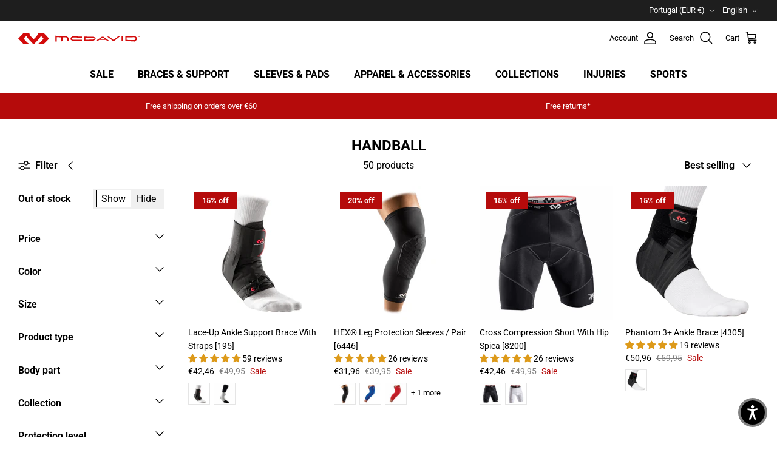

--- FILE ---
content_type: text/html; charset=utf-8
request_url: https://mcdavid.eu/en-pt/collections/handball
body_size: 69903
content:
<!DOCTYPE html><html lang="en" dir="ltr">
<head>
  <script>
  window.consentmo_gcm_initial_state = "";
  window.consentmo_gcm_state = "";
  window.consentmo_gcm_security_storage = "";
  window.consentmo_gcm_ad_storage = "";
  window.consentmo_gcm_analytics_storage = "";
  window.consentmo_gcm_functionality_storage = "";
  window.consentmo_gcm_personalization_storage = "";
  window.consentmo_gcm_ads_data_redaction = "";
  window.consentmo_gcm_url_passthrough = "";
  window.consentmo_gcm_data_layer_name = "";
  
  // Google Consent Mode V2 integration script from Consentmo GDPR
  window.isenseRules = {};
  window.isenseRules.gcm = {
      gcmVersion: 2,
      integrationVersion: 3,
      customChanges: false,
      consentUpdated: false,
      initialState: 7,
      isCustomizationEnabled: false,
      adsDataRedaction: true,
      urlPassthrough: false,
      dataLayer: 'dataLayer',
      categories: { ad_personalization: "marketing", ad_storage: "marketing", ad_user_data: "marketing", analytics_storage: "analytics", functionality_storage: "functionality", personalization_storage: "functionality", security_storage: "strict"},
      storage: { ad_personalization: "false", ad_storage: "false", ad_user_data: "false", analytics_storage: "false", functionality_storage: "false", personalization_storage: "false", security_storage: "false", wait_for_update: 2000 }
  };
  if(window.consentmo_gcm_state !== null && window.consentmo_gcm_state !== "" && window.consentmo_gcm_state !== "0") {
    window.isenseRules.gcm.isCustomizationEnabled = true;
    window.isenseRules.gcm.initialState = window.consentmo_gcm_initial_state === null || window.consentmo_gcm_initial_state.trim() === "" ? window.isenseRules.gcm.initialState : window.consentmo_gcm_initial_state;
    window.isenseRules.gcm.categories.ad_storage = window.consentmo_gcm_ad_storage === null || window.consentmo_gcm_ad_storage.trim() === "" ? window.isenseRules.gcm.categories.ad_storage : window.consentmo_gcm_ad_storage;
    window.isenseRules.gcm.categories.ad_user_data = window.consentmo_gcm_ad_storage === null || window.consentmo_gcm_ad_storage.trim() === "" ? window.isenseRules.gcm.categories.ad_user_data : window.consentmo_gcm_ad_storage;
    window.isenseRules.gcm.categories.ad_personalization = window.consentmo_gcm_ad_storage === null || window.consentmo_gcm_ad_storage.trim() === "" ? window.isenseRules.gcm.categories.ad_personalization : window.consentmo_gcm_ad_storage;
    window.isenseRules.gcm.categories.analytics_storage = window.consentmo_gcm_analytics_storage === null || window.consentmo_gcm_analytics_storage.trim() === "" ? window.isenseRules.gcm.categories.analytics_storage : window.consentmo_gcm_analytics_storage;
    window.isenseRules.gcm.categories.functionality_storage = window.consentmo_gcm_functionality_storage === null || window.consentmo_gcm_functionality_storage.trim() === "" ? window.isenseRules.gcm.categories.functionality_storage : window.consentmo_gcm_functionality_storage;
    window.isenseRules.gcm.categories.personalization_storage = window.consentmo_gcm_personalization_storage === null || window.consentmo_gcm_personalization_storage.trim() === "" ? window.isenseRules.gcm.categories.personalization_storage : window.consentmo_gcm_personalization_storage;
    window.isenseRules.gcm.categories.security_storage = window.consentmo_gcm_security_storage === null || window.consentmo_gcm_security_storage.trim() === "" ? window.isenseRules.gcm.categories.security_storage : window.consentmo_gcm_security_storage;
    window.isenseRules.gcm.urlPassthrough = window.consentmo_gcm_url_passthrough === null || window.consentmo_gcm_url_passthrough.trim() === "" ? window.isenseRules.gcm.urlPassthrough : window.consentmo_gcm_url_passthrough;
    window.isenseRules.gcm.adsDataRedaction = window.consentmo_gcm_ads_data_redaction === null || window.consentmo_gcm_ads_data_redaction.trim() === "" ? window.isenseRules.gcm.adsDataRedaction : window.consentmo_gcm_ads_data_redaction;
    window.isenseRules.gcm.dataLayer = window.consentmo_gcm_data_layer_name === null || window.consentmo_gcm_data_layer_name.trim() === "" ? window.isenseRules.gcm.dataLayer : window.consentmo_gcm_data_layer_name;
  }
  window.isenseRules.initializeGcm = function (rules) {
    if(window.isenseRules.gcm.isCustomizationEnabled) {
      rules.initialState = window.isenseRules.gcm.initialState;
      rules.urlPassthrough = window.isenseRules.gcm.urlPassthrough === true || window.isenseRules.gcm.urlPassthrough === 'true';
      rules.adsDataRedaction = window.isenseRules.gcm.adsDataRedaction === true || window.isenseRules.gcm.adsDataRedaction === 'true';
    }
    
    let initialState = parseInt(rules.initialState);
    let marketingBlocked = initialState === 0 || initialState === 2 || initialState === 5 || initialState === 7;
    let analyticsBlocked = initialState === 0 || initialState === 3 || initialState === 6 || initialState === 7;
    let functionalityBlocked = initialState === 4 || initialState === 5 || initialState === 6 || initialState === 7;

    let gdprCache = localStorage.getItem('gdprCache') ? JSON.parse(localStorage.getItem('gdprCache')) : null;
    if (gdprCache && typeof gdprCache.updatedPreferences !== "undefined") {
      let updatedPreferences = gdprCache.updatedPreferences;
      marketingBlocked = parseInt(updatedPreferences.indexOf('marketing')) > -1;
      analyticsBlocked = parseInt(updatedPreferences.indexOf('analytics')) > -1;
      functionalityBlocked = parseInt(updatedPreferences.indexOf('functionality')) > -1;
    }

    Object.entries(rules.categories).forEach(category => {
      if(rules.storage.hasOwnProperty(category[0])) {
        switch(category[1]) {
          case 'strict':
            rules.storage[category[0]] = "granted";
            break;
          case 'marketing':
            rules.storage[category[0]] = marketingBlocked ? "denied" : "granted";
            break;
          case 'analytics':
            rules.storage[category[0]] = analyticsBlocked ? "denied" : "granted";
            break;
          case 'functionality':
            rules.storage[category[0]] = functionalityBlocked ? "denied" : "granted";
            break;
        }
      }
    });
    rules.consentUpdated = true;
    isenseRules.gcm = rules;
  }

  // Google Consent Mode - initialization start
  window.isenseRules.initializeGcm({
    ...window.isenseRules.gcm,
    adsDataRedaction: true,
    urlPassthrough: false,
    initialState: 7
  });

  /*
  * initialState acceptable values:
  * 0 - Set both ad_storage and analytics_storage to denied
  * 1 - Set all categories to granted
  * 2 - Set only ad_storage to denied
  * 3 - Set only analytics_storage to denied
  * 4 - Set only functionality_storage to denied
  * 5 - Set both ad_storage and functionality_storage to denied
  * 6 - Set both analytics_storage and functionality_storage to denied
  * 7 - Set all categories to denied
  */

  window[window.isenseRules.gcm.dataLayer] = window[window.isenseRules.gcm.dataLayer] || [];
  function gtag() { window[window.isenseRules.gcm.dataLayer].push(arguments); }
  gtag("consent", "default", isenseRules.gcm.storage);
  isenseRules.gcm.adsDataRedaction && gtag("set", "ads_data_redaction", isenseRules.gcm.adsDataRedaction);
  isenseRules.gcm.urlPassthrough && gtag("set", "url_passthrough", isenseRules.gcm.urlPassthrough);
</script>
  <!-- Symmetry 6.0.3 -->

  <title>
    Shop Handball | McDavid EU
  </title>

  <meta charset="utf-8" />
<meta name="viewport" content="width=device-width,initial-scale=1.0" />
<meta http-equiv="X-UA-Compatible" content="IE=edge">

<link rel="preconnect" href="https://cdn.shopify.com" crossorigin>
<link rel="preconnect" href="https://fonts.shopify.com" crossorigin>
<link rel="preconnect" href="https://monorail-edge.shopifysvc.com"><link rel="preload" as="font" href="//mcdavid.eu/cdn/fonts/roboto/roboto_n4.2019d890f07b1852f56ce63ba45b2db45d852cba.woff2" type="font/woff2" crossorigin><link rel="preload" as="font" href="//mcdavid.eu/cdn/fonts/roboto/roboto_n7.f38007a10afbbde8976c4056bfe890710d51dec2.woff2" type="font/woff2" crossorigin><link rel="preload" as="font" href="//mcdavid.eu/cdn/fonts/roboto/roboto_n7.f38007a10afbbde8976c4056bfe890710d51dec2.woff2" type="font/woff2" crossorigin><link rel="preload" as="font" href="//mcdavid.eu/cdn/fonts/roboto/roboto_n9.0c184e6fa23f90226ecbf2340f41a7f829851913.woff2" type="font/woff2" crossorigin><link rel="preload" href="//mcdavid.eu/cdn/shop/t/2/assets/vendor.min.js?v=11589511144441591071679908088" as="script">
<link rel="preload" href="//mcdavid.eu/cdn/shop/t/2/assets/theme.js?v=85417484044267405871679908088" as="script"><link rel="canonical" href="https://mcdavid.eu/en-pt/collections/handball" /><link rel="icon" href="//mcdavid.eu/cdn/shop/files/favicon.png?crop=center&height=48&v=1680013365&width=48" type="image/png"><meta name="description" content="Shop Handball | McDavid EU">
<style>
    @font-face {
  font-family: Roboto;
  font-weight: 400;
  font-style: normal;
  font-display: fallback;
  src: url("//mcdavid.eu/cdn/fonts/roboto/roboto_n4.2019d890f07b1852f56ce63ba45b2db45d852cba.woff2") format("woff2"),
       url("//mcdavid.eu/cdn/fonts/roboto/roboto_n4.238690e0007583582327135619c5f7971652fa9d.woff") format("woff");
}

    @font-face {
  font-family: Roboto;
  font-weight: 700;
  font-style: normal;
  font-display: fallback;
  src: url("//mcdavid.eu/cdn/fonts/roboto/roboto_n7.f38007a10afbbde8976c4056bfe890710d51dec2.woff2") format("woff2"),
       url("//mcdavid.eu/cdn/fonts/roboto/roboto_n7.94bfdd3e80c7be00e128703d245c207769d763f9.woff") format("woff");
}

    @font-face {
  font-family: Roboto;
  font-weight: 500;
  font-style: normal;
  font-display: fallback;
  src: url("//mcdavid.eu/cdn/fonts/roboto/roboto_n5.250d51708d76acbac296b0e21ede8f81de4e37aa.woff2") format("woff2"),
       url("//mcdavid.eu/cdn/fonts/roboto/roboto_n5.535e8c56f4cbbdea416167af50ab0ff1360a3949.woff") format("woff");
}

    @font-face {
  font-family: Roboto;
  font-weight: 400;
  font-style: italic;
  font-display: fallback;
  src: url("//mcdavid.eu/cdn/fonts/roboto/roboto_i4.57ce898ccda22ee84f49e6b57ae302250655e2d4.woff2") format("woff2"),
       url("//mcdavid.eu/cdn/fonts/roboto/roboto_i4.b21f3bd061cbcb83b824ae8c7671a82587b264bf.woff") format("woff");
}

    @font-face {
  font-family: Roboto;
  font-weight: 700;
  font-style: italic;
  font-display: fallback;
  src: url("//mcdavid.eu/cdn/fonts/roboto/roboto_i7.7ccaf9410746f2c53340607c42c43f90a9005937.woff2") format("woff2"),
       url("//mcdavid.eu/cdn/fonts/roboto/roboto_i7.49ec21cdd7148292bffea74c62c0df6e93551516.woff") format("woff");
}

    @font-face {
  font-family: Roboto;
  font-weight: 700;
  font-style: normal;
  font-display: fallback;
  src: url("//mcdavid.eu/cdn/fonts/roboto/roboto_n7.f38007a10afbbde8976c4056bfe890710d51dec2.woff2") format("woff2"),
       url("//mcdavid.eu/cdn/fonts/roboto/roboto_n7.94bfdd3e80c7be00e128703d245c207769d763f9.woff") format("woff");
}

    @font-face {
  font-family: Roboto;
  font-weight: 900;
  font-style: normal;
  font-display: fallback;
  src: url("//mcdavid.eu/cdn/fonts/roboto/roboto_n9.0c184e6fa23f90226ecbf2340f41a7f829851913.woff2") format("woff2"),
       url("//mcdavid.eu/cdn/fonts/roboto/roboto_n9.7211b7d111ec948ac853161b9ab0c32728753cde.woff") format("woff");
}

    @font-face {
  font-family: Roboto;
  font-weight: 700;
  font-style: normal;
  font-display: fallback;
  src: url("//mcdavid.eu/cdn/fonts/roboto/roboto_n7.f38007a10afbbde8976c4056bfe890710d51dec2.woff2") format("woff2"),
       url("//mcdavid.eu/cdn/fonts/roboto/roboto_n7.94bfdd3e80c7be00e128703d245c207769d763f9.woff") format("woff");
}

    @font-face {
  font-family: Roboto;
  font-weight: 600;
  font-style: normal;
  font-display: fallback;
  src: url("//mcdavid.eu/cdn/fonts/roboto/roboto_n6.3d305d5382545b48404c304160aadee38c90ef9d.woff2") format("woff2"),
       url("//mcdavid.eu/cdn/fonts/roboto/roboto_n6.bb37be020157f87e181e5489d5e9137ad60c47a2.woff") format("woff");
}

  </style>

  <meta property="og:site_name" content="McDavid EU">
<meta property="og:url" content="https://mcdavid.eu/en-pt/collections/handball">
<meta property="og:title" content="Shop Handball | McDavid EU">
<meta property="og:type" content="product.group">
<meta property="og:description" content="Shop Handball | McDavid EU"><meta property="og:image" content="http://mcdavid.eu/cdn/shop/files/McDavid-banner-competing-1920x1080_2f13c8ba-3104-4b2b-80a6-f722b831d220_1200x1200.jpg?v=1691493257">
  <meta property="og:image:secure_url" content="https://mcdavid.eu/cdn/shop/files/McDavid-banner-competing-1920x1080_2f13c8ba-3104-4b2b-80a6-f722b831d220_1200x1200.jpg?v=1691493257">
  <meta property="og:image:width" content="1920">
  <meta property="og:image:height" content="1080"><meta name="twitter:card" content="summary_large_image">
<meta name="twitter:title" content="Shop Handball | McDavid EU">
<meta name="twitter:description" content="Shop Handball | McDavid EU">


  <link href="//mcdavid.eu/cdn/shop/t/2/assets/styles.css?v=22252462483555701361729076983" rel="stylesheet" type="text/css" media="all" />
<script>
    window.theme = window.theme || {};
    theme.money_format_with_product_code_preference = "€{{amount_with_comma_separator}}";
    theme.money_format_with_cart_code_preference = "€{{amount_with_comma_separator}}";
    theme.money_format = "€{{amount_with_comma_separator}}";
    theme.strings = {
      previous: "Previous",
      next: "Next",
      addressError: "Error looking up that address",
      addressNoResults: "No results for that address",
      addressQueryLimit: "You have exceeded the Google API usage limit. Consider upgrading to a \u003ca href=\"https:\/\/developers.google.com\/maps\/premium\/usage-limits\"\u003ePremium Plan\u003c\/a\u003e.",
      authError: "There was a problem authenticating your Google Maps API Key.",
      icon_labels_left: "Left",
      icon_labels_right: "Right",
      icon_labels_down: "Down",
      icon_labels_close: "Close",
      icon_labels_plus: "Plus",
      imageSlider: "Image slider",
      cart_terms_confirmation: "You must agree to the terms and conditions before continuing.",
      cart_general_quantity_too_high: "You can only have [QUANTITY] in your cart",
      products_listing_from: "From",
      layout_live_search_see_all: "See all results",
      products_product_add_to_cart: "Add to Cart",
      products_variant_no_stock: "Sold out",
      products_variant_non_existent: "Unavailable",
      products_product_pick_a: "Pick a",
      general_navigation_menu_toggle_aria_label: "Toggle menu",
      general_accessibility_labels_close: "Close",
      products_product_added_to_cart: "Added to cart",
      general_quick_search_pages: "Pages",
      general_quick_search_no_results: "Sorry, we couldn\u0026#39;t find any results",
      collections_general_see_all_subcollections: "See all..."
    };
    theme.routes = {
      cart_url: '/en-pt/cart',
      cart_add_url: '/en-pt/cart/add.js',
      cart_update_url: '/en-pt/cart/update.js',
      predictive_search_url: '/en-pt/search/suggest'
    };
    theme.settings = {
      cart_type: "page",
      after_add_to_cart: "notification",
      quickbuy_style: "off",
      avoid_orphans: true
    };
    document.documentElement.classList.add('js');
  </script>

  <script src="//mcdavid.eu/cdn/shop/t/2/assets/vendor.min.js?v=11589511144441591071679908088" defer="defer"></script>
  <script src="//mcdavid.eu/cdn/shop/t/2/assets/theme.js?v=85417484044267405871679908088" defer="defer"></script>

  <script>window.performance && window.performance.mark && window.performance.mark('shopify.content_for_header.start');</script><meta name="facebook-domain-verification" content="x4kbneei0klublcbz0j2ighvb8y18u">
<meta id="shopify-digital-wallet" name="shopify-digital-wallet" content="/72730771797/digital_wallets/dialog">
<meta name="shopify-checkout-api-token" content="072adfe958e1357e020d93c433fc1b03">
<meta id="in-context-paypal-metadata" data-shop-id="72730771797" data-venmo-supported="false" data-environment="production" data-locale="en_US" data-paypal-v4="true" data-currency="EUR">
<link rel="alternate" type="application/atom+xml" title="Feed" href="/en-pt/collections/handball.atom" />
<link rel="next" href="/en-pt/collections/handball?page=2">
<link rel="alternate" hreflang="x-default" href="https://mcdavid.eu/collections/handball">
<link rel="alternate" hreflang="en" href="https://mcdavid.eu/collections/handball">
<link rel="alternate" hreflang="nl" href="https://mcdavid.eu/nl/collections/handball">
<link rel="alternate" hreflang="fr" href="https://mcdavid.eu/fr/collections/handball">
<link rel="alternate" hreflang="de" href="https://mcdavid.eu/de/collections/handball">
<link rel="alternate" hreflang="en-AT" href="https://mcdavid.eu/en-at/collections/handball">
<link rel="alternate" hreflang="de-AT" href="https://mcdavid.eu/de-at/collections/handball">
<link rel="alternate" hreflang="en-FR" href="https://mcdavid.eu/en-fr/collections/handball">
<link rel="alternate" hreflang="fr-FR" href="https://mcdavid.eu/fr-fr/collections/handball">
<link rel="alternate" hreflang="en-DE" href="https://mcdavid.eu/en-de/collections/handball">
<link rel="alternate" hreflang="de-DE" href="https://mcdavid.eu/de-de/collections/handball">
<link rel="alternate" hreflang="en-LU" href="https://mcdavid.eu/en-lu/collections/handball">
<link rel="alternate" hreflang="fr-LU" href="https://mcdavid.eu/fr-lu/collections/handball">
<link rel="alternate" hreflang="de-LU" href="https://mcdavid.eu/de-lu/collections/handball">
<link rel="alternate" hreflang="en-NL" href="https://mcdavid.eu/en-nl/collections/handball">
<link rel="alternate" hreflang="nl-NL" href="https://mcdavid.eu/nl-nl/collections/handball">
<link rel="alternate" hreflang="en-PT" href="https://mcdavid.eu/en-pt/collections/handball">
<link rel="alternate" hreflang="es-PT" href="https://mcdavid.eu/es-pt/collections/handball">
<link rel="alternate" hreflang="en-ES" href="https://mcdavid.eu/en-es/collections/handball">
<link rel="alternate" hreflang="es-ES" href="https://mcdavid.eu/es-es/collections/handball">
<link rel="alternate" hreflang="en-FI" href="https://mcdavid.eu/en-fi/collections/handball">
<link rel="alternate" hreflang="en-GB" href="https://mcdavid.eu/en-gb/collections/handball">
<link rel="alternate" hreflang="en-IE" href="https://mcdavid.eu/en-ie/collections/handball">
<link rel="alternate" hreflang="en-SI" href="https://mcdavid.eu/en-si/collections/handball">
<link rel="alternate" hreflang="en-CH" href="https://mcdavid.eu/en-ch/collections/handball">
<link rel="alternate" hreflang="fr-CH" href="https://mcdavid.eu/fr-ch/collections/handball">
<link rel="alternate" hreflang="de-CH" href="https://mcdavid.eu/de-ch/collections/handball">
<link rel="alternate" hreflang="en-HR" href="https://mcdavid.eu/en-hr/collections/handball">
<link rel="alternate" type="application/json+oembed" href="https://mcdavid.eu/en-pt/collections/handball.oembed">
<script async="async" src="/checkouts/internal/preloads.js?locale=en-PT"></script>
<link rel="preconnect" href="https://shop.app" crossorigin="anonymous">
<script async="async" src="https://shop.app/checkouts/internal/preloads.js?locale=en-PT&shop_id=72730771797" crossorigin="anonymous"></script>
<script id="apple-pay-shop-capabilities" type="application/json">{"shopId":72730771797,"countryCode":"BE","currencyCode":"EUR","merchantCapabilities":["supports3DS"],"merchantId":"gid:\/\/shopify\/Shop\/72730771797","merchantName":"McDavid EU","requiredBillingContactFields":["postalAddress","email","phone"],"requiredShippingContactFields":["postalAddress","email","phone"],"shippingType":"shipping","supportedNetworks":["visa","maestro","masterCard","amex"],"total":{"type":"pending","label":"McDavid EU","amount":"1.00"},"shopifyPaymentsEnabled":true,"supportsSubscriptions":true}</script>
<script id="shopify-features" type="application/json">{"accessToken":"072adfe958e1357e020d93c433fc1b03","betas":["rich-media-storefront-analytics"],"domain":"mcdavid.eu","predictiveSearch":true,"shopId":72730771797,"locale":"en"}</script>
<script>var Shopify = Shopify || {};
Shopify.shop = "mcdavid-eu.myshopify.com";
Shopify.locale = "en";
Shopify.currency = {"active":"EUR","rate":"1.0"};
Shopify.country = "PT";
Shopify.theme = {"name":"Symmetry","id":146918211925,"schema_name":"Symmetry","schema_version":"6.0.3","theme_store_id":568,"role":"main"};
Shopify.theme.handle = "null";
Shopify.theme.style = {"id":null,"handle":null};
Shopify.cdnHost = "mcdavid.eu/cdn";
Shopify.routes = Shopify.routes || {};
Shopify.routes.root = "/en-pt/";</script>
<script type="module">!function(o){(o.Shopify=o.Shopify||{}).modules=!0}(window);</script>
<script>!function(o){function n(){var o=[];function n(){o.push(Array.prototype.slice.apply(arguments))}return n.q=o,n}var t=o.Shopify=o.Shopify||{};t.loadFeatures=n(),t.autoloadFeatures=n()}(window);</script>
<script>
  window.ShopifyPay = window.ShopifyPay || {};
  window.ShopifyPay.apiHost = "shop.app\/pay";
  window.ShopifyPay.redirectState = null;
</script>
<script id="shop-js-analytics" type="application/json">{"pageType":"collection"}</script>
<script defer="defer" async type="module" src="//mcdavid.eu/cdn/shopifycloud/shop-js/modules/v2/client.init-shop-cart-sync_C5BV16lS.en.esm.js"></script>
<script defer="defer" async type="module" src="//mcdavid.eu/cdn/shopifycloud/shop-js/modules/v2/chunk.common_CygWptCX.esm.js"></script>
<script type="module">
  await import("//mcdavid.eu/cdn/shopifycloud/shop-js/modules/v2/client.init-shop-cart-sync_C5BV16lS.en.esm.js");
await import("//mcdavid.eu/cdn/shopifycloud/shop-js/modules/v2/chunk.common_CygWptCX.esm.js");

  window.Shopify.SignInWithShop?.initShopCartSync?.({"fedCMEnabled":true,"windoidEnabled":true});

</script>
<script>
  window.Shopify = window.Shopify || {};
  if (!window.Shopify.featureAssets) window.Shopify.featureAssets = {};
  window.Shopify.featureAssets['shop-js'] = {"shop-cart-sync":["modules/v2/client.shop-cart-sync_ZFArdW7E.en.esm.js","modules/v2/chunk.common_CygWptCX.esm.js"],"init-fed-cm":["modules/v2/client.init-fed-cm_CmiC4vf6.en.esm.js","modules/v2/chunk.common_CygWptCX.esm.js"],"shop-button":["modules/v2/client.shop-button_tlx5R9nI.en.esm.js","modules/v2/chunk.common_CygWptCX.esm.js"],"shop-cash-offers":["modules/v2/client.shop-cash-offers_DOA2yAJr.en.esm.js","modules/v2/chunk.common_CygWptCX.esm.js","modules/v2/chunk.modal_D71HUcav.esm.js"],"init-windoid":["modules/v2/client.init-windoid_sURxWdc1.en.esm.js","modules/v2/chunk.common_CygWptCX.esm.js"],"shop-toast-manager":["modules/v2/client.shop-toast-manager_ClPi3nE9.en.esm.js","modules/v2/chunk.common_CygWptCX.esm.js"],"init-shop-email-lookup-coordinator":["modules/v2/client.init-shop-email-lookup-coordinator_B8hsDcYM.en.esm.js","modules/v2/chunk.common_CygWptCX.esm.js"],"init-shop-cart-sync":["modules/v2/client.init-shop-cart-sync_C5BV16lS.en.esm.js","modules/v2/chunk.common_CygWptCX.esm.js"],"avatar":["modules/v2/client.avatar_BTnouDA3.en.esm.js"],"pay-button":["modules/v2/client.pay-button_FdsNuTd3.en.esm.js","modules/v2/chunk.common_CygWptCX.esm.js"],"init-customer-accounts":["modules/v2/client.init-customer-accounts_DxDtT_ad.en.esm.js","modules/v2/client.shop-login-button_C5VAVYt1.en.esm.js","modules/v2/chunk.common_CygWptCX.esm.js","modules/v2/chunk.modal_D71HUcav.esm.js"],"init-shop-for-new-customer-accounts":["modules/v2/client.init-shop-for-new-customer-accounts_ChsxoAhi.en.esm.js","modules/v2/client.shop-login-button_C5VAVYt1.en.esm.js","modules/v2/chunk.common_CygWptCX.esm.js","modules/v2/chunk.modal_D71HUcav.esm.js"],"shop-login-button":["modules/v2/client.shop-login-button_C5VAVYt1.en.esm.js","modules/v2/chunk.common_CygWptCX.esm.js","modules/v2/chunk.modal_D71HUcav.esm.js"],"init-customer-accounts-sign-up":["modules/v2/client.init-customer-accounts-sign-up_CPSyQ0Tj.en.esm.js","modules/v2/client.shop-login-button_C5VAVYt1.en.esm.js","modules/v2/chunk.common_CygWptCX.esm.js","modules/v2/chunk.modal_D71HUcav.esm.js"],"shop-follow-button":["modules/v2/client.shop-follow-button_Cva4Ekp9.en.esm.js","modules/v2/chunk.common_CygWptCX.esm.js","modules/v2/chunk.modal_D71HUcav.esm.js"],"checkout-modal":["modules/v2/client.checkout-modal_BPM8l0SH.en.esm.js","modules/v2/chunk.common_CygWptCX.esm.js","modules/v2/chunk.modal_D71HUcav.esm.js"],"lead-capture":["modules/v2/client.lead-capture_Bi8yE_yS.en.esm.js","modules/v2/chunk.common_CygWptCX.esm.js","modules/v2/chunk.modal_D71HUcav.esm.js"],"shop-login":["modules/v2/client.shop-login_D6lNrXab.en.esm.js","modules/v2/chunk.common_CygWptCX.esm.js","modules/v2/chunk.modal_D71HUcav.esm.js"],"payment-terms":["modules/v2/client.payment-terms_CZxnsJam.en.esm.js","modules/v2/chunk.common_CygWptCX.esm.js","modules/v2/chunk.modal_D71HUcav.esm.js"]};
</script>
<script>(function() {
  var isLoaded = false;
  function asyncLoad() {
    if (isLoaded) return;
    isLoaded = true;
    var urls = ["https:\/\/api.fastbundle.co\/scripts\/src.js?shop=mcdavid-eu.myshopify.com","https:\/\/api.fastbundle.co\/scripts\/script_tag.js?shop=mcdavid-eu.myshopify.com","https:\/\/cdn.nfcube.com\/instafeed-eb09dd261e05117b2329d241f2502309.js?shop=mcdavid-eu.myshopify.com","https:\/\/static.returngo.ai\/master.returngo.ai\/returngo.min.js?shop=mcdavid-eu.myshopify.com","https:\/\/dashboard.mailerlite.com\/shopify\/21356\/1655333?shop=mcdavid-eu.myshopify.com"];
    for (var i = 0; i < urls.length; i++) {
      var s = document.createElement('script');
      s.type = 'text/javascript';
      s.async = true;
      s.src = urls[i];
      var x = document.getElementsByTagName('script')[0];
      x.parentNode.insertBefore(s, x);
    }
  };
  if(window.attachEvent) {
    window.attachEvent('onload', asyncLoad);
  } else {
    window.addEventListener('load', asyncLoad, false);
  }
})();</script>
<script id="__st">var __st={"a":72730771797,"offset":3600,"reqid":"73da9b97-ae76-4f5f-aab6-b025562f495f-1768675394","pageurl":"mcdavid.eu\/en-pt\/collections\/handball","u":"cba8f88daa71","p":"collection","rtyp":"collection","rid":599453696341};</script>
<script>window.ShopifyPaypalV4VisibilityTracking = true;</script>
<script id="captcha-bootstrap">!function(){'use strict';const t='contact',e='account',n='new_comment',o=[[t,t],['blogs',n],['comments',n],[t,'customer']],c=[[e,'customer_login'],[e,'guest_login'],[e,'recover_customer_password'],[e,'create_customer']],r=t=>t.map((([t,e])=>`form[action*='/${t}']:not([data-nocaptcha='true']) input[name='form_type'][value='${e}']`)).join(','),a=t=>()=>t?[...document.querySelectorAll(t)].map((t=>t.form)):[];function s(){const t=[...o],e=r(t);return a(e)}const i='password',u='form_key',d=['recaptcha-v3-token','g-recaptcha-response','h-captcha-response',i],f=()=>{try{return window.sessionStorage}catch{return}},m='__shopify_v',_=t=>t.elements[u];function p(t,e,n=!1){try{const o=window.sessionStorage,c=JSON.parse(o.getItem(e)),{data:r}=function(t){const{data:e,action:n}=t;return t[m]||n?{data:e,action:n}:{data:t,action:n}}(c);for(const[e,n]of Object.entries(r))t.elements[e]&&(t.elements[e].value=n);n&&o.removeItem(e)}catch(o){console.error('form repopulation failed',{error:o})}}const l='form_type',E='cptcha';function T(t){t.dataset[E]=!0}const w=window,h=w.document,L='Shopify',v='ce_forms',y='captcha';let A=!1;((t,e)=>{const n=(g='f06e6c50-85a8-45c8-87d0-21a2b65856fe',I='https://cdn.shopify.com/shopifycloud/storefront-forms-hcaptcha/ce_storefront_forms_captcha_hcaptcha.v1.5.2.iife.js',D={infoText:'Protected by hCaptcha',privacyText:'Privacy',termsText:'Terms'},(t,e,n)=>{const o=w[L][v],c=o.bindForm;if(c)return c(t,g,e,D).then(n);var r;o.q.push([[t,g,e,D],n]),r=I,A||(h.body.append(Object.assign(h.createElement('script'),{id:'captcha-provider',async:!0,src:r})),A=!0)});var g,I,D;w[L]=w[L]||{},w[L][v]=w[L][v]||{},w[L][v].q=[],w[L][y]=w[L][y]||{},w[L][y].protect=function(t,e){n(t,void 0,e),T(t)},Object.freeze(w[L][y]),function(t,e,n,w,h,L){const[v,y,A,g]=function(t,e,n){const i=e?o:[],u=t?c:[],d=[...i,...u],f=r(d),m=r(i),_=r(d.filter((([t,e])=>n.includes(e))));return[a(f),a(m),a(_),s()]}(w,h,L),I=t=>{const e=t.target;return e instanceof HTMLFormElement?e:e&&e.form},D=t=>v().includes(t);t.addEventListener('submit',(t=>{const e=I(t);if(!e)return;const n=D(e)&&!e.dataset.hcaptchaBound&&!e.dataset.recaptchaBound,o=_(e),c=g().includes(e)&&(!o||!o.value);(n||c)&&t.preventDefault(),c&&!n&&(function(t){try{if(!f())return;!function(t){const e=f();if(!e)return;const n=_(t);if(!n)return;const o=n.value;o&&e.removeItem(o)}(t);const e=Array.from(Array(32),(()=>Math.random().toString(36)[2])).join('');!function(t,e){_(t)||t.append(Object.assign(document.createElement('input'),{type:'hidden',name:u})),t.elements[u].value=e}(t,e),function(t,e){const n=f();if(!n)return;const o=[...t.querySelectorAll(`input[type='${i}']`)].map((({name:t})=>t)),c=[...d,...o],r={};for(const[a,s]of new FormData(t).entries())c.includes(a)||(r[a]=s);n.setItem(e,JSON.stringify({[m]:1,action:t.action,data:r}))}(t,e)}catch(e){console.error('failed to persist form',e)}}(e),e.submit())}));const S=(t,e)=>{t&&!t.dataset[E]&&(n(t,e.some((e=>e===t))),T(t))};for(const o of['focusin','change'])t.addEventListener(o,(t=>{const e=I(t);D(e)&&S(e,y())}));const B=e.get('form_key'),M=e.get(l),P=B&&M;t.addEventListener('DOMContentLoaded',(()=>{const t=y();if(P)for(const e of t)e.elements[l].value===M&&p(e,B);[...new Set([...A(),...v().filter((t=>'true'===t.dataset.shopifyCaptcha))])].forEach((e=>S(e,t)))}))}(h,new URLSearchParams(w.location.search),n,t,e,['guest_login'])})(!0,!0)}();</script>
<script integrity="sha256-4kQ18oKyAcykRKYeNunJcIwy7WH5gtpwJnB7kiuLZ1E=" data-source-attribution="shopify.loadfeatures" defer="defer" src="//mcdavid.eu/cdn/shopifycloud/storefront/assets/storefront/load_feature-a0a9edcb.js" crossorigin="anonymous"></script>
<script crossorigin="anonymous" defer="defer" src="//mcdavid.eu/cdn/shopifycloud/storefront/assets/shopify_pay/storefront-65b4c6d7.js?v=20250812"></script>
<script data-source-attribution="shopify.dynamic_checkout.dynamic.init">var Shopify=Shopify||{};Shopify.PaymentButton=Shopify.PaymentButton||{isStorefrontPortableWallets:!0,init:function(){window.Shopify.PaymentButton.init=function(){};var t=document.createElement("script");t.src="https://mcdavid.eu/cdn/shopifycloud/portable-wallets/latest/portable-wallets.en.js",t.type="module",document.head.appendChild(t)}};
</script>
<script data-source-attribution="shopify.dynamic_checkout.buyer_consent">
  function portableWalletsHideBuyerConsent(e){var t=document.getElementById("shopify-buyer-consent"),n=document.getElementById("shopify-subscription-policy-button");t&&n&&(t.classList.add("hidden"),t.setAttribute("aria-hidden","true"),n.removeEventListener("click",e))}function portableWalletsShowBuyerConsent(e){var t=document.getElementById("shopify-buyer-consent"),n=document.getElementById("shopify-subscription-policy-button");t&&n&&(t.classList.remove("hidden"),t.removeAttribute("aria-hidden"),n.addEventListener("click",e))}window.Shopify?.PaymentButton&&(window.Shopify.PaymentButton.hideBuyerConsent=portableWalletsHideBuyerConsent,window.Shopify.PaymentButton.showBuyerConsent=portableWalletsShowBuyerConsent);
</script>
<script data-source-attribution="shopify.dynamic_checkout.cart.bootstrap">document.addEventListener("DOMContentLoaded",(function(){function t(){return document.querySelector("shopify-accelerated-checkout-cart, shopify-accelerated-checkout")}if(t())Shopify.PaymentButton.init();else{new MutationObserver((function(e,n){t()&&(Shopify.PaymentButton.init(),n.disconnect())})).observe(document.body,{childList:!0,subtree:!0})}}));
</script>
<link id="shopify-accelerated-checkout-styles" rel="stylesheet" media="screen" href="https://mcdavid.eu/cdn/shopifycloud/portable-wallets/latest/accelerated-checkout-backwards-compat.css" crossorigin="anonymous">
<style id="shopify-accelerated-checkout-cart">
        #shopify-buyer-consent {
  margin-top: 1em;
  display: inline-block;
  width: 100%;
}

#shopify-buyer-consent.hidden {
  display: none;
}

#shopify-subscription-policy-button {
  background: none;
  border: none;
  padding: 0;
  text-decoration: underline;
  font-size: inherit;
  cursor: pointer;
}

#shopify-subscription-policy-button::before {
  box-shadow: none;
}

      </style>

<script>window.performance && window.performance.mark && window.performance.mark('shopify.content_for_header.end');</script>
  <link href="//mcdavid.eu/cdn/shop/t/2/assets/customstyle.css?v=30709889600568844211693401673" rel="stylesheet" type="text/css" media="all" />
  

  <!-- MailerLite Universal -->
<script>
    (function(w,d,e,u,f,l,n){w[f]=w[f]||function(){(w[f].q=w[f].q||[])
    .push(arguments);},l=d.createElement(e),l.async=1,l.src=u,
    n=d.getElementsByTagName(e)[0],n.parentNode.insertBefore(l,n);})
    (window,document,'script','https://assets.mailerlite.com/js/universal.js','ml');
    ml('account', '1655333');
</script>
<!-- End MailerLite Universal -->



<!-- BEGIN app block: shopify://apps/consentmo-gdpr/blocks/gdpr_cookie_consent/4fbe573f-a377-4fea-9801-3ee0858cae41 -->


<!-- END app block --><!-- BEGIN app block: shopify://apps/hulk-form-builder/blocks/app-embed/b6b8dd14-356b-4725-a4ed-77232212b3c3 --><!-- BEGIN app snippet: hulkapps-formbuilder-theme-ext --><script type="text/javascript">
  
  if (typeof window.formbuilder_customer != "object") {
        window.formbuilder_customer = {}
  }

  window.hulkFormBuilder = {
    form_data: {},
    shop_data: {"shop_iq89a0A_5Rl8ceRRSACOvA":{"shop_uuid":"iq89a0A_5Rl8ceRRSACOvA","shop_timezone":"Europe\/Brussels","shop_id":81279,"shop_is_after_submit_enabled":true,"shop_shopify_plan":"Advanced","shop_shopify_domain":"mcdavid-eu.myshopify.com","shop_created_at":"2023-03-31T06:37:56.698-05:00","is_skip_metafield":false,"shop_deleted":false,"shop_disabled":false}},
    settings_data: {"shop_settings":{"shop_customise_msgs":[],"default_customise_msgs":{"is_required":"is required","thank_you":"Thank you! The form was submitted successfully.","processing":"Processing...","valid_data":"Please provide valid data","valid_email":"Provide valid email format","valid_tags":"HTML Tags are not allowed","valid_phone":"Provide valid phone number","valid_captcha":"Please provide valid captcha response","valid_url":"Provide valid URL","only_number_alloud":"Provide valid number in","number_less":"must be less than","number_more":"must be more than","image_must_less":"Image must be less than 20MB","image_number":"Images allowed","image_extension":"Invalid extension! Please provide image file","error_image_upload":"Error in image upload. Please try again.","error_file_upload":"Error in file upload. Please try again.","your_response":"Your response","error_form_submit":"Error occur.Please try again after sometime.","email_submitted":"Form with this email is already submitted","invalid_email_by_zerobounce":"The email address you entered appears to be invalid. Please check it and try again.","download_file":"Download file","card_details_invalid":"Your card details are invalid","card_details":"Card details","please_enter_card_details":"Please enter card details","card_number":"Card number","exp_mm":"Exp MM","exp_yy":"Exp YY","crd_cvc":"CVV","payment_value":"Payment amount","please_enter_payment_amount":"Please enter payment amount","address1":"Address line 1","address2":"Address line 2","city":"City","province":"Province","zipcode":"Zip code","country":"Country","blocked_domain":"This form does not accept addresses from","file_must_less":"File must be less than 20MB","file_extension":"Invalid extension! Please provide file","only_file_number_alloud":"files allowed","previous":"Previous","next":"Next","must_have_a_input":"Please enter at least one field.","please_enter_required_data":"Please enter required data","atleast_one_special_char":"Include at least one special character","atleast_one_lowercase_char":"Include at least one lowercase character","atleast_one_uppercase_char":"Include at least one uppercase character","atleast_one_number":"Include at least one number","must_have_8_chars":"Must have 8 characters long","be_between_8_and_12_chars":"Be between 8 and 12 characters long","please_select":"Please Select","phone_submitted":"Form with this phone number is already submitted","user_res_parse_error":"Error while submitting the form","valid_same_values":"values must be same","product_choice_clear_selection":"Clear Selection","picture_choice_clear_selection":"Clear Selection","remove_all_for_file_image_upload":"Remove All","invalid_file_type_for_image_upload":"You can't upload files of this type.","invalid_file_type_for_signature_upload":"You can't upload files of this type.","max_files_exceeded_for_file_upload":"You can not upload any more files.","max_files_exceeded_for_image_upload":"You can not upload any more files.","file_already_exist":"File already uploaded","max_limit_exceed":"You have added the maximum number of text fields.","cancel_upload_for_file_upload":"Cancel upload","cancel_upload_for_image_upload":"Cancel upload","cancel_upload_for_signature_upload":"Cancel upload"},"shop_blocked_domains":[]}},
    features_data: {"shop_plan_features":{"shop_plan_features":["unlimited-forms","full-design-customization","export-form-submissions","multiple-recipients-for-form-submissions","multiple-admin-notifications","enable-captcha","unlimited-file-uploads","save-submitted-form-data","set-auto-response-message","conditional-logic","form-banner","save-as-draft-facility","include-user-response-in-admin-email","disable-form-submission","mail-platform-integration","stripe-payment-integration","pre-built-templates","create-customer-account-on-shopify","google-analytics-3-by-tracking-id","facebook-pixel-id","bing-uet-pixel-id","advanced-js","advanced-css","api-available","customize-form-message","hidden-field","restrict-from-submissions-per-one-user","utm-tracking","ratings","privacy-notices","heading","paragraph","shopify-flow-trigger","domain-setup","block-domain","address","html-code","form-schedule","after-submit-script","customize-form-scrolling","on-form-submission-record-the-referrer-url","password","duplicate-the-forms","include-user-response-in-auto-responder-email","elements-add-ons","admin-and-auto-responder-email-with-tokens","email-export","premium-support","google-analytics-4-by-measurement-id","google-ads-for-tracking-conversion","validation-field","file-upload","load_form_as_popup","advanced_conditional_logic"]}},
    shop: null,
    shop_id: null,
    plan_features: null,
    validateDoubleQuotes: false,
    assets: {
      extraFunctions: "https://cdn.shopify.com/extensions/019bb5ee-ec40-7527-955d-c1b8751eb060/form-builder-by-hulkapps-50/assets/extra-functions.js",
      extraStyles: "https://cdn.shopify.com/extensions/019bb5ee-ec40-7527-955d-c1b8751eb060/form-builder-by-hulkapps-50/assets/extra-styles.css",
      bootstrapStyles: "https://cdn.shopify.com/extensions/019bb5ee-ec40-7527-955d-c1b8751eb060/form-builder-by-hulkapps-50/assets/theme-app-extension-bootstrap.css"
    },
    translations: {
      htmlTagNotAllowed: "HTML Tags are not allowed",
      sqlQueryNotAllowed: "SQL Queries are not allowed",
      doubleQuoteNotAllowed: "Double quotes are not allowed",
      vorwerkHttpWwwNotAllowed: "The words \u0026#39;http\u0026#39; and \u0026#39;www\u0026#39; are not allowed. Please remove them and try again.",
      maxTextFieldsReached: "You have added the maximum number of text fields.",
      avoidNegativeWords: "Avoid negative words: Don\u0026#39;t use negative words in your contact message.",
      customDesignOnly: "This form is for custom designs requests. For general inquiries please contact our team at info@stagheaddesigns.com",
      zerobounceApiErrorMsg: "We couldn\u0026#39;t verify your email due to a technical issue. Please try again later.",
    }

  }

  

  window.FbThemeAppExtSettingsHash = {}
  
</script><!-- END app snippet --><!-- END app block --><!-- BEGIN app block: shopify://apps/judge-me-reviews/blocks/judgeme_core/61ccd3b1-a9f2-4160-9fe9-4fec8413e5d8 --><!-- Start of Judge.me Core -->






<link rel="dns-prefetch" href="https://cdnwidget.judge.me">
<link rel="dns-prefetch" href="https://cdn.judge.me">
<link rel="dns-prefetch" href="https://cdn1.judge.me">
<link rel="dns-prefetch" href="https://api.judge.me">

<script data-cfasync='false' class='jdgm-settings-script'>window.jdgmSettings={"pagination":5,"disable_web_reviews":true,"badge_no_review_text":"No reviews","badge_n_reviews_text":"{{ n }} review/reviews","badge_star_color":"#dd9a1a","hide_badge_preview_if_no_reviews":true,"badge_hide_text":false,"enforce_center_preview_badge":false,"widget_title":"Customer Reviews","widget_open_form_text":"Write a review","widget_close_form_text":"Cancel review","widget_refresh_page_text":"Refresh page","widget_summary_text":"Based on {{ number_of_reviews }} review/reviews","widget_no_review_text":"Be the first to write a review","widget_name_field_text":"Display name","widget_verified_name_field_text":"Verified Name (public)","widget_name_placeholder_text":"Display name","widget_required_field_error_text":"This field is required.","widget_email_field_text":"Email address","widget_verified_email_field_text":"Verified Email (private, can not be edited)","widget_email_placeholder_text":"Your email address","widget_email_field_error_text":"Please enter a valid email address.","widget_rating_field_text":"Rating","widget_review_title_field_text":"Review Title","widget_review_title_placeholder_text":"Give your review a title","widget_review_body_field_text":"Review content","widget_review_body_placeholder_text":"Start writing here...","widget_pictures_field_text":"Picture/Video (optional)","widget_submit_review_text":"Submit Review","widget_submit_verified_review_text":"Submit Verified Review","widget_submit_success_msg_with_auto_publish":"Thank you! Please refresh the page in a few moments to see your review. You can remove or edit your review by logging into \u003ca href='https://judge.me/login' target='_blank' rel='nofollow noopener'\u003eJudge.me\u003c/a\u003e","widget_submit_success_msg_no_auto_publish":"Thank you! Your review will be published as soon as it is approved by the shop admin. You can remove or edit your review by logging into \u003ca href='https://judge.me/login' target='_blank' rel='nofollow noopener'\u003eJudge.me\u003c/a\u003e","widget_show_default_reviews_out_of_total_text":"Showing {{ n_reviews_shown }} out of {{ n_reviews }} reviews.","widget_show_all_link_text":"Show all","widget_show_less_link_text":"Show less","widget_author_said_text":"{{ reviewer_name }} said:","widget_days_text":"{{ n }} days ago","widget_weeks_text":"{{ n }} week/weeks ago","widget_months_text":"{{ n }} month/months ago","widget_years_text":"{{ n }} year/years ago","widget_yesterday_text":"Yesterday","widget_today_text":"Today","widget_replied_text":"\u003e\u003e McDavid replied:","widget_read_more_text":"Read more","widget_reviewer_name_as_initial":"last_initial","widget_rating_filter_color":"","widget_rating_filter_see_all_text":"See all reviews","widget_sorting_most_recent_text":"Most Recent","widget_sorting_highest_rating_text":"Highest Rating","widget_sorting_lowest_rating_text":"Lowest Rating","widget_sorting_with_pictures_text":"Only Pictures","widget_sorting_most_helpful_text":"Most Helpful","widget_open_question_form_text":"Ask a question","widget_reviews_subtab_text":"Reviews","widget_questions_subtab_text":"Questions","widget_question_label_text":"Question","widget_answer_label_text":"Answer","widget_question_placeholder_text":"Write your question here","widget_submit_question_text":"Submit Question","widget_question_submit_success_text":"Thank you for your question! We will notify you once it gets answered.","widget_star_color":"#dd9a1a","verified_badge_text":"Verified","verified_badge_bg_color":"","verified_badge_text_color":"","verified_badge_placement":"left-of-reviewer-name","widget_review_max_height":"","widget_hide_border":false,"widget_social_share":false,"widget_thumb":false,"widget_review_location_show":false,"widget_location_format":"country_iso_code","all_reviews_include_out_of_store_products":true,"all_reviews_out_of_store_text":"(out of store)","all_reviews_pagination":100,"all_reviews_product_name_prefix_text":"about","enable_review_pictures":true,"enable_question_anwser":false,"widget_theme":"","review_date_format":"dd/mm/yyyy","default_sort_method":"most-recent","widget_product_reviews_subtab_text":"Product Reviews","widget_shop_reviews_subtab_text":"Shop Reviews","widget_other_products_reviews_text":"Reviews for other products","widget_store_reviews_subtab_text":"Store reviews","widget_no_store_reviews_text":"This store hasn't received any reviews yet","widget_web_restriction_product_reviews_text":"This product hasn't received any reviews yet","widget_no_items_text":"No items found","widget_show_more_text":"Show more","widget_write_a_store_review_text":"Write a Store Review","widget_other_languages_heading":"Reviews in Other Languages","widget_translate_review_text":"Translate review to {{ language }}","widget_translating_review_text":"Translating...","widget_show_original_translation_text":"Show original ({{ language }})","widget_translate_review_failed_text":"Review couldn't be translated.","widget_translate_review_retry_text":"Retry","widget_translate_review_try_again_later_text":"Try again later","show_product_url_for_grouped_product":false,"widget_sorting_pictures_first_text":"Pictures First","show_pictures_on_all_rev_page_mobile":false,"show_pictures_on_all_rev_page_desktop":false,"floating_tab_hide_mobile_install_preference":false,"floating_tab_button_name":"★ Reviews","floating_tab_title":"Let customers speak for us","floating_tab_button_color":"","floating_tab_button_background_color":"","floating_tab_url":"","floating_tab_url_enabled":false,"floating_tab_tab_style":"text","all_reviews_text_badge_text":"Customers rate us {{ shop.metafields.judgeme.all_reviews_rating | round: 1 }}/5 based on {{ shop.metafields.judgeme.all_reviews_count }} reviews.","all_reviews_text_badge_text_branded_style":"{{ shop.metafields.judgeme.all_reviews_rating | round: 1 }} out of 5 stars based on {{ shop.metafields.judgeme.all_reviews_count }} reviews","is_all_reviews_text_badge_a_link":false,"show_stars_for_all_reviews_text_badge":false,"all_reviews_text_badge_url":"","all_reviews_text_style":"text","all_reviews_text_color_style":"judgeme_brand_color","all_reviews_text_color":"#108474","all_reviews_text_show_jm_brand":true,"featured_carousel_show_header":true,"featured_carousel_title":"Let customers speak for us","testimonials_carousel_title":"Customers are saying","videos_carousel_title":"Real customer stories","cards_carousel_title":"Customers are saying","featured_carousel_count_text":"from {{ n }} reviews","featured_carousel_add_link_to_all_reviews_page":false,"featured_carousel_url":"","featured_carousel_show_images":true,"featured_carousel_autoslide_interval":5,"featured_carousel_arrows_on_the_sides":false,"featured_carousel_height":250,"featured_carousel_width":80,"featured_carousel_image_size":0,"featured_carousel_image_height":250,"featured_carousel_arrow_color":"#eeeeee","verified_count_badge_style":"vintage","verified_count_badge_orientation":"horizontal","verified_count_badge_color_style":"judgeme_brand_color","verified_count_badge_color":"#108474","is_verified_count_badge_a_link":false,"verified_count_badge_url":"","verified_count_badge_show_jm_brand":true,"widget_rating_preset_default":5,"widget_first_sub_tab":"product-reviews","widget_show_histogram":true,"widget_histogram_use_custom_color":false,"widget_pagination_use_custom_color":false,"widget_star_use_custom_color":true,"widget_verified_badge_use_custom_color":false,"widget_write_review_use_custom_color":false,"picture_reminder_submit_button":"Upload Pictures","enable_review_videos":false,"mute_video_by_default":false,"widget_sorting_videos_first_text":"Videos First","widget_review_pending_text":"Pending","featured_carousel_items_for_large_screen":3,"social_share_options_order":"Facebook,Twitter","remove_microdata_snippet":false,"disable_json_ld":false,"enable_json_ld_products":false,"preview_badge_show_question_text":false,"preview_badge_no_question_text":"No questions","preview_badge_n_question_text":"{{ number_of_questions }} question/questions","qa_badge_show_icon":false,"qa_badge_position":"same-row","remove_judgeme_branding":true,"widget_add_search_bar":false,"widget_search_bar_placeholder":"Search","widget_sorting_verified_only_text":"Verified only","featured_carousel_theme":"default","featured_carousel_show_rating":true,"featured_carousel_show_title":true,"featured_carousel_show_body":true,"featured_carousel_show_date":false,"featured_carousel_show_reviewer":true,"featured_carousel_show_product":false,"featured_carousel_header_background_color":"#108474","featured_carousel_header_text_color":"#ffffff","featured_carousel_name_product_separator":"reviewed","featured_carousel_full_star_background":"#108474","featured_carousel_empty_star_background":"#dadada","featured_carousel_vertical_theme_background":"#f9fafb","featured_carousel_verified_badge_enable":true,"featured_carousel_verified_badge_color":"#108474","featured_carousel_border_style":"round","featured_carousel_review_line_length_limit":3,"featured_carousel_more_reviews_button_text":"Read more reviews","featured_carousel_view_product_button_text":"View product","all_reviews_page_load_reviews_on":"scroll","all_reviews_page_load_more_text":"Load More Reviews","disable_fb_tab_reviews":false,"enable_ajax_cdn_cache":false,"widget_advanced_speed_features":5,"widget_public_name_text":"displayed publicly like","default_reviewer_name":"John Smith","default_reviewer_name_has_non_latin":true,"widget_reviewer_anonymous":"Anonymous","medals_widget_title":"Judge.me Review Medals","medals_widget_background_color":"#f9fafb","medals_widget_position":"footer_all_pages","medals_widget_border_color":"#f9fafb","medals_widget_verified_text_position":"left","medals_widget_use_monochromatic_version":false,"medals_widget_elements_color":"#108474","show_reviewer_avatar":false,"widget_invalid_yt_video_url_error_text":"Not a YouTube video URL","widget_max_length_field_error_text":"Please enter no more than {0} characters.","widget_show_country_flag":false,"widget_show_collected_via_shop_app":true,"widget_verified_by_shop_badge_style":"light","widget_verified_by_shop_text":"Verified by Shop","widget_show_photo_gallery":false,"widget_load_with_code_splitting":true,"widget_ugc_install_preference":false,"widget_ugc_title":"Made by us, Shared by you","widget_ugc_subtitle":"Tag us to see your picture featured in our page","widget_ugc_arrows_color":"#ffffff","widget_ugc_primary_button_text":"Buy Now","widget_ugc_primary_button_background_color":"#108474","widget_ugc_primary_button_text_color":"#ffffff","widget_ugc_primary_button_border_width":"0","widget_ugc_primary_button_border_style":"none","widget_ugc_primary_button_border_color":"#108474","widget_ugc_primary_button_border_radius":"25","widget_ugc_secondary_button_text":"Load More","widget_ugc_secondary_button_background_color":"#ffffff","widget_ugc_secondary_button_text_color":"#108474","widget_ugc_secondary_button_border_width":"2","widget_ugc_secondary_button_border_style":"solid","widget_ugc_secondary_button_border_color":"#108474","widget_ugc_secondary_button_border_radius":"25","widget_ugc_reviews_button_text":"View Reviews","widget_ugc_reviews_button_background_color":"#ffffff","widget_ugc_reviews_button_text_color":"#108474","widget_ugc_reviews_button_border_width":"2","widget_ugc_reviews_button_border_style":"solid","widget_ugc_reviews_button_border_color":"#108474","widget_ugc_reviews_button_border_radius":"25","widget_ugc_reviews_button_link_to":"judgeme-reviews-page","widget_ugc_show_post_date":true,"widget_ugc_max_width":"800","widget_rating_metafield_value_type":true,"widget_primary_color":"#b50b0b","widget_enable_secondary_color":false,"widget_secondary_color":"#edf5f5","widget_summary_average_rating_text":"{{ average_rating }} out of 5","widget_media_grid_title":"Customer photos \u0026 videos","widget_media_grid_see_more_text":"See more","widget_round_style":false,"widget_show_product_medals":false,"widget_verified_by_judgeme_text":"Verified by Judge.me","widget_show_store_medals":true,"widget_verified_by_judgeme_text_in_store_medals":"Verified by Judge.me","widget_media_field_exceed_quantity_message":"Sorry, we can only accept {{ max_media }} for one review.","widget_media_field_exceed_limit_message":"{{ file_name }} is too large, please select a {{ media_type }} less than {{ size_limit }}MB.","widget_review_submitted_text":"Review Submitted!","widget_question_submitted_text":"Question Submitted!","widget_close_form_text_question":"Cancel","widget_write_your_answer_here_text":"Write your answer here","widget_enabled_branded_link":true,"widget_show_collected_by_judgeme":false,"widget_reviewer_name_color":"","widget_write_review_text_color":"","widget_write_review_bg_color":"","widget_collected_by_judgeme_text":"collected by Judge.me","widget_pagination_type":"standard","widget_load_more_text":"Load More","widget_load_more_color":"#108474","widget_full_review_text":"Full Review","widget_read_more_reviews_text":"Read More Reviews","widget_read_questions_text":"Read Questions","widget_questions_and_answers_text":"Questions \u0026 Answers","widget_verified_by_text":"Verified by","widget_verified_text":"Verified","widget_number_of_reviews_text":"{{ number_of_reviews }} reviews","widget_back_button_text":"Back","widget_next_button_text":"Next","widget_custom_forms_filter_button":"Filters","custom_forms_style":"vertical","widget_show_review_information":false,"how_reviews_are_collected":"How reviews are collected?","widget_show_review_keywords":false,"widget_gdpr_statement":"How we use your data: We'll only contact you about the review you left, and only if necessary. By submitting your review, you agree to Judge.me's \u003ca href='https://judge.me/terms' target='_blank' rel='nofollow noopener'\u003eterms\u003c/a\u003e, \u003ca href='https://judge.me/privacy' target='_blank' rel='nofollow noopener'\u003eprivacy\u003c/a\u003e and \u003ca href='https://judge.me/content-policy' target='_blank' rel='nofollow noopener'\u003econtent\u003c/a\u003e policies.","widget_multilingual_sorting_enabled":true,"widget_translate_review_content_enabled":false,"widget_translate_review_content_method":"manual","popup_widget_review_selection":"automatically_with_pictures","popup_widget_round_border_style":true,"popup_widget_show_title":true,"popup_widget_show_body":true,"popup_widget_show_reviewer":false,"popup_widget_show_product":true,"popup_widget_show_pictures":true,"popup_widget_use_review_picture":true,"popup_widget_show_on_home_page":true,"popup_widget_show_on_product_page":true,"popup_widget_show_on_collection_page":true,"popup_widget_show_on_cart_page":true,"popup_widget_position":"bottom_left","popup_widget_first_review_delay":5,"popup_widget_duration":5,"popup_widget_interval":5,"popup_widget_review_count":5,"popup_widget_hide_on_mobile":true,"review_snippet_widget_round_border_style":true,"review_snippet_widget_card_color":"#FFFFFF","review_snippet_widget_slider_arrows_background_color":"#FFFFFF","review_snippet_widget_slider_arrows_color":"#000000","review_snippet_widget_star_color":"#108474","show_product_variant":false,"all_reviews_product_variant_label_text":"Variant: ","widget_show_verified_branding":false,"widget_ai_summary_title":"Customers say","widget_ai_summary_disclaimer":"AI-powered review summary based on recent customer reviews","widget_show_ai_summary":false,"widget_show_ai_summary_bg":false,"widget_show_review_title_input":true,"redirect_reviewers_invited_via_email":"review_widget","request_store_review_after_product_review":false,"request_review_other_products_in_order":false,"review_form_color_scheme":"default","review_form_corner_style":"square","review_form_star_color":{},"review_form_text_color":"#333333","review_form_background_color":"#ffffff","review_form_field_background_color":"#fafafa","review_form_button_color":{},"review_form_button_text_color":"#ffffff","review_form_modal_overlay_color":"#000000","review_content_screen_title_text":"How would you rate this product?","review_content_introduction_text":"We would love it if you would share a bit about your experience.","store_review_form_title_text":"How would you rate this store?","store_review_form_introduction_text":"We would love it if you would share a bit about your experience.","show_review_guidance_text":true,"one_star_review_guidance_text":"Poor","five_star_review_guidance_text":"Great","customer_information_screen_title_text":"About you","customer_information_introduction_text":"Please tell us more about you.","custom_questions_screen_title_text":"Your experience in more detail","custom_questions_introduction_text":"Here are a few questions to help us understand more about your experience.","review_submitted_screen_title_text":"Thanks for your review!","review_submitted_screen_thank_you_text":"We are processing it and it will appear on the store soon.","review_submitted_screen_email_verification_text":"Please confirm your email by clicking the link we just sent you. This helps us keep reviews authentic.","review_submitted_request_store_review_text":"Would you like to share your experience of shopping with us?","review_submitted_review_other_products_text":"Would you like to review these products?","store_review_screen_title_text":"Would you like to share your experience of shopping with us?","store_review_introduction_text":"We value your feedback and use it to improve. Please share any thoughts or suggestions you have.","reviewer_media_screen_title_picture_text":"Share a picture","reviewer_media_introduction_picture_text":"Upload a photo to support your review.","reviewer_media_screen_title_video_text":"Share a video","reviewer_media_introduction_video_text":"Upload a video to support your review.","reviewer_media_screen_title_picture_or_video_text":"Share a picture or video","reviewer_media_introduction_picture_or_video_text":"Upload a photo or video to support your review.","reviewer_media_youtube_url_text":"Paste your Youtube URL here","advanced_settings_next_step_button_text":"Next","advanced_settings_close_review_button_text":"Close","modal_write_review_flow":true,"write_review_flow_required_text":"Required","write_review_flow_privacy_message_text":"We respect your privacy.","write_review_flow_anonymous_text":"Post review as anonymous","write_review_flow_visibility_text":"This won't be visible to other customers.","write_review_flow_multiple_selection_help_text":"Select as many as you like","write_review_flow_single_selection_help_text":"Select one option","write_review_flow_required_field_error_text":"This field is required","write_review_flow_invalid_email_error_text":"Please enter a valid email address","write_review_flow_max_length_error_text":"Max. {{ max_length }} characters.","write_review_flow_media_upload_text":"\u003cb\u003eClick to upload\u003c/b\u003e or drag and drop","write_review_flow_gdpr_statement":"We'll only contact you about your review if necessary. By submitting your review, you agree to our \u003ca href='https://judge.me/terms' target='_blank' rel='nofollow noopener'\u003eterms and conditions\u003c/a\u003e and \u003ca href='https://judge.me/privacy' target='_blank' rel='nofollow noopener'\u003eprivacy policy\u003c/a\u003e.","rating_only_reviews_enabled":false,"show_negative_reviews_help_screen":true,"new_review_flow_help_screen_rating_threshold":2,"negative_review_resolution_screen_title_text":"Tell us more","negative_review_resolution_text":"Your experience matters to us. If there were issues with your purchase, we're here to help. Feel free to reach out to us, we'd love the opportunity to make things right.","negative_review_resolution_button_text":"Contact us","negative_review_resolution_proceed_with_review_text":"Leave a review","negative_review_resolution_subject":"Issue with purchase from {{ shop_name }}.{{ order_name }}","preview_badge_collection_page_install_status":false,"widget_review_custom_css":"","preview_badge_custom_css":"","preview_badge_stars_count":"5-stars","featured_carousel_custom_css":"","floating_tab_custom_css":"","all_reviews_widget_custom_css":"","medals_widget_custom_css":"","verified_badge_custom_css":"","all_reviews_text_custom_css":"","transparency_badges_collected_via_store_invite":false,"transparency_badges_from_another_provider":false,"transparency_badges_collected_from_store_visitor":false,"transparency_badges_collected_by_verified_review_provider":false,"transparency_badges_earned_reward":false,"transparency_badges_collected_via_store_invite_text":"Review collected via store invitation","transparency_badges_from_another_provider_text":"Review collected from another provider","transparency_badges_collected_from_store_visitor_text":"Review collected from a store visitor","transparency_badges_written_in_google_text":"Review written in Google","transparency_badges_written_in_etsy_text":"Review written in Etsy","transparency_badges_written_in_shop_app_text":"Review written in Shop App","transparency_badges_earned_reward_text":"Review earned a reward for future purchase","product_review_widget_per_page":10,"widget_store_review_label_text":"Review about the store","checkout_comment_extension_title_on_product_page":"Customer Comments","checkout_comment_extension_num_latest_comment_show":5,"checkout_comment_extension_format":"name_and_timestamp","checkout_comment_customer_name":"last_initial","checkout_comment_comment_notification":true,"preview_badge_collection_page_install_preference":true,"preview_badge_home_page_install_preference":false,"preview_badge_product_page_install_preference":true,"review_widget_install_preference":"","review_carousel_install_preference":false,"floating_reviews_tab_install_preference":"none","verified_reviews_count_badge_install_preference":false,"all_reviews_text_install_preference":false,"review_widget_best_location":true,"judgeme_medals_install_preference":false,"review_widget_revamp_enabled":false,"review_widget_qna_enabled":false,"review_widget_header_theme":"minimal","review_widget_widget_title_enabled":true,"review_widget_header_text_size":"medium","review_widget_header_text_weight":"regular","review_widget_average_rating_style":"compact","review_widget_bar_chart_enabled":true,"review_widget_bar_chart_type":"numbers","review_widget_bar_chart_style":"standard","review_widget_expanded_media_gallery_enabled":false,"review_widget_reviews_section_theme":"standard","review_widget_image_style":"thumbnails","review_widget_review_image_ratio":"square","review_widget_stars_size":"medium","review_widget_verified_badge":"standard_text","review_widget_review_title_text_size":"medium","review_widget_review_text_size":"medium","review_widget_review_text_length":"medium","review_widget_number_of_columns_desktop":3,"review_widget_carousel_transition_speed":5,"review_widget_custom_questions_answers_display":"always","review_widget_button_text_color":"#FFFFFF","review_widget_text_color":"#000000","review_widget_lighter_text_color":"#7B7B7B","review_widget_corner_styling":"soft","review_widget_review_word_singular":"review","review_widget_review_word_plural":"reviews","review_widget_voting_label":"Helpful?","review_widget_shop_reply_label":"Reply from {{ shop_name }}:","review_widget_filters_title":"Filters","qna_widget_question_word_singular":"Question","qna_widget_question_word_plural":"Questions","qna_widget_answer_reply_label":"Answer from {{ answerer_name }}:","qna_content_screen_title_text":"Ask a question about this product","qna_widget_question_required_field_error_text":"Please enter your question.","qna_widget_flow_gdpr_statement":"We'll only contact you about your question if necessary. By submitting your question, you agree to our \u003ca href='https://judge.me/terms' target='_blank' rel='nofollow noopener'\u003eterms and conditions\u003c/a\u003e and \u003ca href='https://judge.me/privacy' target='_blank' rel='nofollow noopener'\u003eprivacy policy\u003c/a\u003e.","qna_widget_question_submitted_text":"Thanks for your question!","qna_widget_close_form_text_question":"Close","qna_widget_question_submit_success_text":"We’ll notify you by email when your question is answered.","all_reviews_widget_v2025_enabled":false,"all_reviews_widget_v2025_header_theme":"default","all_reviews_widget_v2025_widget_title_enabled":true,"all_reviews_widget_v2025_header_text_size":"medium","all_reviews_widget_v2025_header_text_weight":"regular","all_reviews_widget_v2025_average_rating_style":"compact","all_reviews_widget_v2025_bar_chart_enabled":true,"all_reviews_widget_v2025_bar_chart_type":"numbers","all_reviews_widget_v2025_bar_chart_style":"standard","all_reviews_widget_v2025_expanded_media_gallery_enabled":false,"all_reviews_widget_v2025_show_store_medals":true,"all_reviews_widget_v2025_show_photo_gallery":true,"all_reviews_widget_v2025_show_review_keywords":false,"all_reviews_widget_v2025_show_ai_summary":false,"all_reviews_widget_v2025_show_ai_summary_bg":false,"all_reviews_widget_v2025_add_search_bar":false,"all_reviews_widget_v2025_default_sort_method":"most-recent","all_reviews_widget_v2025_reviews_per_page":10,"all_reviews_widget_v2025_reviews_section_theme":"default","all_reviews_widget_v2025_image_style":"thumbnails","all_reviews_widget_v2025_review_image_ratio":"square","all_reviews_widget_v2025_stars_size":"medium","all_reviews_widget_v2025_verified_badge":"bold_badge","all_reviews_widget_v2025_review_title_text_size":"medium","all_reviews_widget_v2025_review_text_size":"medium","all_reviews_widget_v2025_review_text_length":"medium","all_reviews_widget_v2025_number_of_columns_desktop":3,"all_reviews_widget_v2025_carousel_transition_speed":5,"all_reviews_widget_v2025_custom_questions_answers_display":"always","all_reviews_widget_v2025_show_product_variant":false,"all_reviews_widget_v2025_show_reviewer_avatar":true,"all_reviews_widget_v2025_reviewer_name_as_initial":"","all_reviews_widget_v2025_review_location_show":false,"all_reviews_widget_v2025_location_format":"","all_reviews_widget_v2025_show_country_flag":false,"all_reviews_widget_v2025_verified_by_shop_badge_style":"light","all_reviews_widget_v2025_social_share":false,"all_reviews_widget_v2025_social_share_options_order":"Facebook,Twitter,LinkedIn,Pinterest","all_reviews_widget_v2025_pagination_type":"standard","all_reviews_widget_v2025_button_text_color":"#FFFFFF","all_reviews_widget_v2025_text_color":"#000000","all_reviews_widget_v2025_lighter_text_color":"#7B7B7B","all_reviews_widget_v2025_corner_styling":"soft","all_reviews_widget_v2025_title":"Customer reviews","all_reviews_widget_v2025_ai_summary_title":"Customers say about this store","all_reviews_widget_v2025_no_review_text":"Be the first to write a review","platform":"shopify","branding_url":"https://app.judge.me/reviews/stores/mcdavid.eu","branding_text":"Powered by Judge.me","locale":"en","reply_name":"McDavid EU","widget_version":"3.0","footer":true,"autopublish":false,"review_dates":true,"enable_custom_form":false,"shop_use_review_site":true,"shop_locale":"en","enable_multi_locales_translations":true,"show_review_title_input":true,"review_verification_email_status":"never","negative_review_notification_email":"orders@mcdavid.eu","can_be_branded":true,"reply_name_text":"McDavid EU"};</script> <style class='jdgm-settings-style'>.jdgm-xx{left:0}:root{--jdgm-primary-color: #b50b0b;--jdgm-secondary-color: rgba(181,11,11,0.1);--jdgm-star-color: #dd9a1a;--jdgm-write-review-text-color: white;--jdgm-write-review-bg-color: #b50b0b;--jdgm-paginate-color: #b50b0b;--jdgm-border-radius: 0;--jdgm-reviewer-name-color: #b50b0b}.jdgm-histogram__bar-content{background-color:#b50b0b}.jdgm-rev[data-verified-buyer=true] .jdgm-rev__icon.jdgm-rev__icon:after,.jdgm-rev__buyer-badge.jdgm-rev__buyer-badge{color:white;background-color:#b50b0b}.jdgm-review-widget--small .jdgm-gallery.jdgm-gallery .jdgm-gallery__thumbnail-link:nth-child(8) .jdgm-gallery__thumbnail-wrapper.jdgm-gallery__thumbnail-wrapper:before{content:"See more"}@media only screen and (min-width: 768px){.jdgm-gallery.jdgm-gallery .jdgm-gallery__thumbnail-link:nth-child(8) .jdgm-gallery__thumbnail-wrapper.jdgm-gallery__thumbnail-wrapper:before{content:"See more"}}.jdgm-preview-badge .jdgm-star.jdgm-star{color:#dd9a1a}.jdgm-widget .jdgm-write-rev-link{display:none}.jdgm-widget .jdgm-rev-widg[data-number-of-reviews='0']{display:none}.jdgm-prev-badge[data-average-rating='0.00']{display:none !important}.jdgm-rev .jdgm-rev__icon{display:none !important}.jdgm-author-fullname{display:none !important}.jdgm-author-all-initials{display:none !important}.jdgm-rev-widg__title{visibility:hidden}.jdgm-rev-widg__summary-text{visibility:hidden}.jdgm-prev-badge__text{visibility:hidden}.jdgm-rev__prod-link-prefix:before{content:'about'}.jdgm-rev__variant-label:before{content:'Variant: '}.jdgm-rev__out-of-store-text:before{content:'(out of store)'}@media only screen and (min-width: 768px){.jdgm-rev__pics .jdgm-rev_all-rev-page-picture-separator,.jdgm-rev__pics .jdgm-rev__product-picture{display:none}}@media only screen and (max-width: 768px){.jdgm-rev__pics .jdgm-rev_all-rev-page-picture-separator,.jdgm-rev__pics .jdgm-rev__product-picture{display:none}}.jdgm-preview-badge[data-template="index"]{display:none !important}.jdgm-verified-count-badget[data-from-snippet="true"]{display:none !important}.jdgm-carousel-wrapper[data-from-snippet="true"]{display:none !important}.jdgm-all-reviews-text[data-from-snippet="true"]{display:none !important}.jdgm-medals-section[data-from-snippet="true"]{display:none !important}.jdgm-ugc-media-wrapper[data-from-snippet="true"]{display:none !important}.jdgm-rev__transparency-badge[data-badge-type="review_collected_via_store_invitation"]{display:none !important}.jdgm-rev__transparency-badge[data-badge-type="review_collected_from_another_provider"]{display:none !important}.jdgm-rev__transparency-badge[data-badge-type="review_collected_from_store_visitor"]{display:none !important}.jdgm-rev__transparency-badge[data-badge-type="review_written_in_etsy"]{display:none !important}.jdgm-rev__transparency-badge[data-badge-type="review_written_in_google_business"]{display:none !important}.jdgm-rev__transparency-badge[data-badge-type="review_written_in_shop_app"]{display:none !important}.jdgm-rev__transparency-badge[data-badge-type="review_earned_for_future_purchase"]{display:none !important}.jdgm-review-snippet-widget .jdgm-rev-snippet-widget__cards-container .jdgm-rev-snippet-card{border-radius:8px;background:#fff}.jdgm-review-snippet-widget .jdgm-rev-snippet-widget__cards-container .jdgm-rev-snippet-card__rev-rating .jdgm-star{color:#108474}.jdgm-review-snippet-widget .jdgm-rev-snippet-widget__prev-btn,.jdgm-review-snippet-widget .jdgm-rev-snippet-widget__next-btn{border-radius:50%;background:#fff}.jdgm-review-snippet-widget .jdgm-rev-snippet-widget__prev-btn>svg,.jdgm-review-snippet-widget .jdgm-rev-snippet-widget__next-btn>svg{fill:#000}.jdgm-full-rev-modal.rev-snippet-widget .jm-mfp-container .jm-mfp-content,.jdgm-full-rev-modal.rev-snippet-widget .jm-mfp-container .jdgm-full-rev__icon,.jdgm-full-rev-modal.rev-snippet-widget .jm-mfp-container .jdgm-full-rev__pic-img,.jdgm-full-rev-modal.rev-snippet-widget .jm-mfp-container .jdgm-full-rev__reply{border-radius:8px}.jdgm-full-rev-modal.rev-snippet-widget .jm-mfp-container .jdgm-full-rev[data-verified-buyer="true"] .jdgm-full-rev__icon::after{border-radius:8px}.jdgm-full-rev-modal.rev-snippet-widget .jm-mfp-container .jdgm-full-rev .jdgm-rev__buyer-badge{border-radius:calc( 8px / 2 )}.jdgm-full-rev-modal.rev-snippet-widget .jm-mfp-container .jdgm-full-rev .jdgm-full-rev__replier::before{content:'McDavid EU'}.jdgm-full-rev-modal.rev-snippet-widget .jm-mfp-container .jdgm-full-rev .jdgm-full-rev__product-button{border-radius:calc( 8px * 6 )}
</style> <style class='jdgm-settings-style'></style>

  
  
  
  <style class='jdgm-miracle-styles'>
  @-webkit-keyframes jdgm-spin{0%{-webkit-transform:rotate(0deg);-ms-transform:rotate(0deg);transform:rotate(0deg)}100%{-webkit-transform:rotate(359deg);-ms-transform:rotate(359deg);transform:rotate(359deg)}}@keyframes jdgm-spin{0%{-webkit-transform:rotate(0deg);-ms-transform:rotate(0deg);transform:rotate(0deg)}100%{-webkit-transform:rotate(359deg);-ms-transform:rotate(359deg);transform:rotate(359deg)}}@font-face{font-family:'JudgemeStar';src:url("[data-uri]") format("woff");font-weight:normal;font-style:normal}.jdgm-star{font-family:'JudgemeStar';display:inline !important;text-decoration:none !important;padding:0 4px 0 0 !important;margin:0 !important;font-weight:bold;opacity:1;-webkit-font-smoothing:antialiased;-moz-osx-font-smoothing:grayscale}.jdgm-star:hover{opacity:1}.jdgm-star:last-of-type{padding:0 !important}.jdgm-star.jdgm--on:before{content:"\e000"}.jdgm-star.jdgm--off:before{content:"\e001"}.jdgm-star.jdgm--half:before{content:"\e002"}.jdgm-widget *{margin:0;line-height:1.4;-webkit-box-sizing:border-box;-moz-box-sizing:border-box;box-sizing:border-box;-webkit-overflow-scrolling:touch}.jdgm-hidden{display:none !important;visibility:hidden !important}.jdgm-temp-hidden{display:none}.jdgm-spinner{width:40px;height:40px;margin:auto;border-radius:50%;border-top:2px solid #eee;border-right:2px solid #eee;border-bottom:2px solid #eee;border-left:2px solid #ccc;-webkit-animation:jdgm-spin 0.8s infinite linear;animation:jdgm-spin 0.8s infinite linear}.jdgm-prev-badge{display:block !important}

</style>


  
  
   


<script data-cfasync='false' class='jdgm-script'>
!function(e){window.jdgm=window.jdgm||{},jdgm.CDN_HOST="https://cdnwidget.judge.me/",jdgm.CDN_HOST_ALT="https://cdn2.judge.me/cdn/widget_frontend/",jdgm.API_HOST="https://api.judge.me/",jdgm.CDN_BASE_URL="https://cdn.shopify.com/extensions/019bc7fe-07a5-7fc5-85e3-4a4175980733/judgeme-extensions-296/assets/",
jdgm.docReady=function(d){(e.attachEvent?"complete"===e.readyState:"loading"!==e.readyState)?
setTimeout(d,0):e.addEventListener("DOMContentLoaded",d)},jdgm.loadCSS=function(d,t,o,a){
!o&&jdgm.loadCSS.requestedUrls.indexOf(d)>=0||(jdgm.loadCSS.requestedUrls.push(d),
(a=e.createElement("link")).rel="stylesheet",a.class="jdgm-stylesheet",a.media="nope!",
a.href=d,a.onload=function(){this.media="all",t&&setTimeout(t)},e.body.appendChild(a))},
jdgm.loadCSS.requestedUrls=[],jdgm.loadJS=function(e,d){var t=new XMLHttpRequest;
t.onreadystatechange=function(){4===t.readyState&&(Function(t.response)(),d&&d(t.response))},
t.open("GET",e),t.onerror=function(){if(e.indexOf(jdgm.CDN_HOST)===0&&jdgm.CDN_HOST_ALT!==jdgm.CDN_HOST){var f=e.replace(jdgm.CDN_HOST,jdgm.CDN_HOST_ALT);jdgm.loadJS(f,d)}},t.send()},jdgm.docReady((function(){(window.jdgmLoadCSS||e.querySelectorAll(
".jdgm-widget, .jdgm-all-reviews-page").length>0)&&(jdgmSettings.widget_load_with_code_splitting?
parseFloat(jdgmSettings.widget_version)>=3?jdgm.loadCSS(jdgm.CDN_HOST+"widget_v3/base.css"):
jdgm.loadCSS(jdgm.CDN_HOST+"widget/base.css"):jdgm.loadCSS(jdgm.CDN_HOST+"shopify_v2.css"),
jdgm.loadJS(jdgm.CDN_HOST+"loa"+"der.js"))}))}(document);
</script>
<noscript><link rel="stylesheet" type="text/css" media="all" href="https://cdnwidget.judge.me/shopify_v2.css"></noscript>

<!-- BEGIN app snippet: theme_fix_tags --><script>
  (function() {
    var jdgmThemeFixes = null;
    if (!jdgmThemeFixes) return;
    var thisThemeFix = jdgmThemeFixes[Shopify.theme.id];
    if (!thisThemeFix) return;

    if (thisThemeFix.html) {
      document.addEventListener("DOMContentLoaded", function() {
        var htmlDiv = document.createElement('div');
        htmlDiv.classList.add('jdgm-theme-fix-html');
        htmlDiv.innerHTML = thisThemeFix.html;
        document.body.append(htmlDiv);
      });
    };

    if (thisThemeFix.css) {
      var styleTag = document.createElement('style');
      styleTag.classList.add('jdgm-theme-fix-style');
      styleTag.innerHTML = thisThemeFix.css;
      document.head.append(styleTag);
    };

    if (thisThemeFix.js) {
      var scriptTag = document.createElement('script');
      scriptTag.classList.add('jdgm-theme-fix-script');
      scriptTag.innerHTML = thisThemeFix.js;
      document.head.append(scriptTag);
    };
  })();
</script>
<!-- END app snippet -->
<!-- End of Judge.me Core -->



<!-- END app block --><!-- BEGIN app block: shopify://apps/elevar-conversion-tracking/blocks/dataLayerEmbed/bc30ab68-b15c-4311-811f-8ef485877ad6 -->



<script type="module" dynamic>
  const configUrl = "/a/elevar/static/configs/26293da6eb5fc541f61612e7dd9f66bf10a97024/config.js";
  const config = (await import(configUrl)).default;
  const scriptUrl = config.script_src_app_theme_embed;

  if (scriptUrl) {
    const { handler } = await import(scriptUrl);

    await handler(
      config,
      {
        cartData: {
  marketId: "52294386005",
  attributes:{},
  cartTotal: "0.0",
  currencyCode:"EUR",
  items: []
}
,
        user: {cartTotal: "0.0",
    currencyCode:"EUR",customer: {},
}
,
        isOnCartPage:false,
        collectionView:{
    currencyCode:"EUR",
    items: [{id:"195R-BK-XS",name:"Lace-Up Ankle Support Brace With Straps [195]",
          brand:"McDavid",
          category:"Ankle brace",
          variant:"Black \/ XS",
          price: "42.46",
          productId: "8361268445525",
          variantId: "46509728792917",
          handle:"ankle-support-brace-with-straps-195",
          compareAtPrice: "49.95",image:"\/\/mcdavid.eu\/cdn\/shop\/products\/mcdavid-ankle-support-brace-with-straps-195-846141.jpg?v=1754025325"},{id:"6446R-BK-S",name:"HEX® Leg Protection Sleeves \/ Pair [6446]",
          brand:"McDavid",
          category:"Leg sleeve",
          variant:"Black \/ S",
          price: "31.96",
          productId: "8361893265749",
          variantId: "46513382490453",
          handle:"hex-leg-protection-sleeves-pair-6446",
          compareAtPrice: "39.95",image:"\/\/mcdavid.eu\/cdn\/shop\/products\/mcdavid-hex-leg-protection-sleeves-pair-6446-622745.jpg?v=1754025270"},{id:"8200R.AM-BK-S",name:"Cross Compression Short With Hip Spica [8200]",
          brand:"McDavid",
          category:"Compression short",
          variant:"Black \/ S",
          price: "42.46",
          productId: "8361921904981",
          variantId: "46513551966549",
          handle:"cross-compression-short-with-hip-spica-8200",
          compareAtPrice: "49.95",image:"\/\/mcdavid.eu\/cdn\/shop\/products\/mcdavid-cross-compression-short-with-hip-spica-8200-591065.jpg?v=1756884556"},{id:"4305R-BK-XS\/S",name:"Phantom 3+ Ankle Brace [4305]",
          brand:"McDavid",
          category:"Ankle brace",
          variant:"Black \/ XS\/S",
          price: "50.96",
          productId: "8356837556565",
          variantId: "46483811336533",
          handle:"phantom-3-ankle-brace-4305",
          compareAtPrice: "59.95",image:"\/\/mcdavid.eu\/cdn\/shop\/products\/mcdavid-phantom-3-ankle-brace-4305-639585.jpg?v=1756884589"},{id:"7991R-BK-S",name:"HEX® Protection Short With Contoured Wrap-around Thigh [7991]",
          brand:"McDavid",
          category:"Protective short",
          variant:"Black \/ S",
          price: "67.96",
          productId: "8361822323029",
          variantId: "46512693215573",
          handle:"hex-protection-short-with-contoured-wrap-around-thigh-7991",
          compareAtPrice: "79.95",image:"\/\/mcdavid.eu\/cdn\/shop\/products\/mcdavid-hex-protection-short-with-contoured-wrap-around-thigh-7991-636959.jpg?v=1756884560"},{id:"8836R-BK\/AB-S",name:"Elite Compression Calf Sleeves Pair [8836]",
          brand:"McDavid",
          category:"Calf sleeve",
          variant:"Black\/Blue \/ S",
          price: "23.96",
          productId: "8361953395029",
          variantId: "46513783079253",
          handle:"elite-compression-calf-sleeves-pair-8836",
          compareAtPrice: "29.95",image:"\/\/mcdavid.eu\/cdn\/shop\/products\/mcdavid-elite-compression-calf-sleeves-pair-8836-573359.jpg?v=1756884551"},{id:"6500R-BK-XS",name:"Hex Shooter Arm Protection Sleeve \/ Single [6500]",
          brand:"McDavid",
          category:"Arm sleeve",
          variant:"Black \/ XS",
          price: "23.96",
          productId: "8361868984661",
          variantId: "46513225007445",
          handle:"hex-shooter-arm-protection-sleeve-single-6500",
          compareAtPrice: "29.95",image:"\/\/mcdavid.eu\/cdn\/shop\/products\/mcdavid-hex-shooter-arm-protection-sleeve-single-6500-796017.jpg?v=1754025275"},{id:"199R-BK-XS",name:"Ankle Support Brace Lace-up With Stays [199]",
          brand:"McDavid",
          category:"Ankle brace",
          variant:"Black \/ XS",
          price: "42.46",
          productId: "8361243378005",
          variantId: "46509538509141",
          handle:"ankle-support-brace-lace-up-with-stays-199",
          compareAtPrice: "49.95",image:"\/\/mcdavid.eu\/cdn\/shop\/products\/mcdavid-ankle-support-brace-lace-up-with-stays-199-466889.jpg?v=1756884568"},{id:"6440R-BK-S",name:"HEX® Knee \/ Elbow \/ Shin Protection Sleeves \/ Pair [6440]",
          brand:"McDavid",
          category:"Knee pads",
          variant:"Black \/ S",
          price: "32.26",
          productId: "8361867444565",
          variantId: "46513214685525",
          handle:"hex-knee-elbow-shin-protection-sleeves-pair-6440",
          compareAtPrice: "37.95",image:"\/\/mcdavid.eu\/cdn\/shop\/products\/mcdavid-hex-knee-elbow-shin-protection-sleeves-pair-6440-240453.jpg?v=1754025280"},{id:"8841R-BK-S",name:"Multisports Compression Socks \/ Pair [8841]",
          brand:"McDavid",
          category:"Socks",
          variant:"Black \/ S",
          price: "19.47",
          productId: "8361930424661",
          variantId: "46513603445077",
          handle:"multisports-compression-socks-pair-8841",
          compareAtPrice: "29.95",image:"\/\/mcdavid.eu\/cdn\/shop\/products\/mcdavid-multisports-compression-socks-pair-8841-444240.jpg?v=1756884552"},{id:"8100YTR-BK-YS",name:"Men’s Compression Short [8100]",
          brand:"McDavid",
          category:"Compression short",
          variant:"Black \/ Youth-S",
          price: "31.96",
          productId: "8361910862165",
          variantId: "46513485087061",
          handle:"men-s-compression-short-8100",
          compareAtPrice: "39.95",image:"\/\/mcdavid.eu\/cdn\/shop\/products\/mcdavid-mens-compression-short-8100-771648.jpg?v=1756884557"},{id:"6446X-BK-S",name:"HEX® Tuf Leg Protection Sleeves \/ Pair [6446X]",
          brand:"McDavid",
          category:"Leg sleeve",
          variant:"Black \/ S",
          price: "39.96",
          productId: "8361896444245",
          variantId: "46513401102677",
          handle:"hex-tuf-leg-protection-sleeves-pair-6446x",
          compareAtPrice: "49.95",image:"\/\/mcdavid.eu\/cdn\/shop\/products\/mcdavid-hex-tuf-leg-protection-sleeves-pair-6446x-420934.jpg?v=1754025266"},{id:"6566R-BK-S\/M",name:"Arm Compression Sleeve \/ pair [6566]",
          brand:"McDavid",
          category:"Arm sleeve",
          variant:"Black \/ S\/M",
          price: "23.96",
          productId: "8361927082325",
          variantId: "46513584144725",
          handle:"arm-compression-sleeve-pair-6566",
          compareAtPrice: "29.95",image:"\/\/mcdavid.eu\/cdn\/shop\/products\/mcdavid-arm-compression-sleeve-pair-6566-900855.jpg?v=1756884554"},{id:"4303R-BK-XS\/S",name:"Phantom 2+ Ankle Brace [4303]",
          brand:"McDavid",
          category:"Ankle brace",
          variant:"Black \/ XS\/S",
          price: "35.96",
          productId: "8356834312533",
          variantId: "46483767132501",
          handle:"phantom-2-ankle-brace-4303",
          compareAtPrice: "44.95",image:"\/\/mcdavid.eu\/cdn\/shop\/products\/mcdavid-phantom-2-ankle-brace-4303-818058.jpg?v=1756884592"},{id:"479R-BK-S",name:"Neoprene Compression Shorts With Adjustable Drawstring [479]",
          brand:"McDavid",
          category:"Compression short",
          variant:"Black \/ S",
          price: "39.96",
          productId: "8360613970261",
          variantId: "46506890690901",
          handle:"neoprene-compression-shorts-with-adjustable-drawstring-479",
          compareAtPrice: "49.95",image:"\/\/mcdavid.eu\/cdn\/shop\/products\/mcdavid-neoprene-compression-shorts-with-adjustable-drawstring-479-108953.jpg?v=1756884585"},{id:"20260R-BK-S",name:"HEX® 3\/4 Tight With Knee Pads [20260]",
          brand:"McDavid",
          category:"Pants",
          variant:"Black \/ S",
          price: "47.96",
          productId: "8804191600981",
          variantId: "47313015308629",
          handle:"hex-3-4-tight-with-knee-pads-20260",
          compareAtPrice: "59.95",image:"\/\/mcdavid.eu\/cdn\/shop\/products\/mcdavid-hex-34-tight-with-knee-pads-20260-822400.jpg?v=1754025171"},{id:"8831R-BK-II",name:"Elite Recovery Compression Socks \/ Pair [8831]",
          brand:"McDavid",
          category:"Socks",
          variant:"Black \/ S",
          price: "31.96",
          productId: "8361969779029",
          variantId: "46513926734165",
          handle:"elite-recovery-compression-socks-pair-8831",
          compareAtPrice: "39.95",image:"\/\/mcdavid.eu\/cdn\/shop\/products\/mcdavid-elite-recovery-compression-socks-pair-8831-750153.jpg?v=1756884549"},{id:"30630R-BK-S",name:"NRG Knee Brace with Spring Hinge [30630]",
          brand:"McDavid",
          category:"Knee brace",
          variant:"Black \/ S",
          price: "76.46",
          productId: "9623056220501",
          variantId: "49684097532245",
          handle:"nrg-knee-brace-w-spring-hinge-heavy-duty",
          compareAtPrice: "89.95",image:"\/\/mcdavid.eu\/cdn\/shop\/files\/MD30630-00001_NRG-SpringHingeKneeHeavy-Duty_hero.jpg?v=1756884529"},{id:"4311R-BK-S",name:"Football Ankle Brace Stealth Cleat 2+ [4311]",
          brand:"McDavid",
          category:"Ankle brace",
          variant:"Black \/ S",
          price: "39.96",
          productId: "8356836311381",
          variantId: "46483794788693",
          handle:"football-ankle-brace-stealth-cleat-2-4311",
          compareAtPrice: "49.95",image:"\/\/mcdavid.eu\/cdn\/shop\/products\/mcdavid-football-ankle-brace-stealth-cleat-2-4311-472370.jpg?v=1756884590"},{id:"401R-BK-S",name:"Knee Support Sleeve [401]",
          brand:"McDavid",
          category:"Knee sleeve",
          variant:"Black \/ S",
          price: "23.96",
          productId: "8360667119957",
          variantId: "46507172364629",
          handle:"knee-support-sleeve-401",
          compareAtPrice: "29.95",image:"\/\/mcdavid.eu\/cdn\/shop\/products\/mcdavid-knee-support-sleeve-401-827210.jpg?v=1756884583"},{id:"7963R-BK-S",name:"HEX® Tank Shirt \/ 3-PAD Protection [7963]",
          brand:"McDavid",
          category:"Protective shirt",
          variant:"Black \/ S",
          price: "59.96",
          productId: "8619974394197",
          variantId: "46829288063317",
          handle:"hextm-tank-shirt-3-pad-protection",
          compareAtPrice: "74.95",image:"\/\/mcdavid.eu\/cdn\/shop\/products\/mcdavid-hextm-tank-shirt-3-pad-protection-7963-939340.jpg?v=1756884546"},{id:"724R-BK-XL",name:"HEX® Sliding Protection Short [724]",
          brand:"McDavid",
          category:"Protective short",
          variant:"Black \/ XL",
          price: "43.96",
          productId: "8361780871509",
          variantId: "46512065642837",
          handle:"hex-sliding-protection-short-724",
          compareAtPrice: "54.95",image:"\/\/mcdavid.eu\/cdn\/shop\/products\/mcdavid-hex-sliding-protection-short-724-736595.jpg?v=1754025316"},{id:"8201R-BK-S",name:"Super Cross Compression Short With Hip Spica [8201]",
          brand:"McDavid",
          category:"Compression short",
          variant:"Black \/ S",
          price: "55.96",
          productId: "8804262281557",
          variantId: "47313379623253",
          handle:"super-cross-compression-short-with-hip-spica-8201",
          compareAtPrice: "69.95",image:"\/\/mcdavid.eu\/cdn\/shop\/products\/mcdavid-super-cross-compression-short-with-hip-spica-8201-474027.jpg?v=1756884538"},{id:"402R-BK-S",name:"Knee Support Brace With Open Patella [402]",
          brand:"McDavid",
          category:"Knee sleeve",
          variant:"Black \/ S",
          price: "23.96",
          productId: "8360646607189",
          variantId: "46507069636949",
          handle:"knee-support-brace-with-open-patella-402",
          compareAtPrice: "29.95",image:"\/\/mcdavid.eu\/cdn\/shop\/products\/mcdavid-knee-support-brace-with-open-patella-402-858699.jpg?v=1756884584"},]
  },
        searchResultsView:null,
        productView:null,
        checkoutComplete: null
      }
    );
  }
</script>


<!-- END app block --><!-- BEGIN app block: shopify://apps/tinyseo/blocks/collection-json-ld-embed/0605268f-f7c4-4e95-b560-e43df7d59ae4 --><script type="application/ld+json" id="tinyimg-collection-json-ld">
{
  "@context" : "http://schema.org",
  "@type": "CollectionPage",
  "@id": "https://mcdavid.eu/en-pt/collections/handball",
  "name": "Handball",
  "url": "https://mcdavid.eu/collections/handball",
  
  
  "image": "https://mcdavid.eu/cdn/shop/products/mcdavid-ankle-support-brace-with-straps-195-846141_1024x1024.jpg?v=1754025325",
  
  "mainEntity" : {
    "@type":"ItemList",
    "itemListElement":[
      

      {
        "@type":"ListItem",
        "position":1,
        "url":"https://mcdavid.eu/products/ankle-support-brace-with-straps-195"
      },
      {
        "@type":"ListItem",
        "position":2,
        "url":"https://mcdavid.eu/products/hex-leg-protection-sleeves-pair-6446"
      },
      {
        "@type":"ListItem",
        "position":3,
        "url":"https://mcdavid.eu/products/cross-compression-short-with-hip-spica-8200"
      },
      {
        "@type":"ListItem",
        "position":4,
        "url":"https://mcdavid.eu/products/phantom-3-ankle-brace-4305"
      },
      {
        "@type":"ListItem",
        "position":5,
        "url":"https://mcdavid.eu/products/hex-protection-short-with-contoured-wrap-around-thigh-7991"
      },
      {
        "@type":"ListItem",
        "position":6,
        "url":"https://mcdavid.eu/products/elite-compression-calf-sleeves-pair-8836"
      },
      {
        "@type":"ListItem",
        "position":7,
        "url":"https://mcdavid.eu/products/hex-shooter-arm-protection-sleeve-single-6500"
      },
      {
        "@type":"ListItem",
        "position":8,
        "url":"https://mcdavid.eu/products/ankle-support-brace-lace-up-with-stays-199"
      },
      {
        "@type":"ListItem",
        "position":9,
        "url":"https://mcdavid.eu/products/hex-knee-elbow-shin-protection-sleeves-pair-6440"
      },
      {
        "@type":"ListItem",
        "position":10,
        "url":"https://mcdavid.eu/products/multisports-compression-socks-pair-8841"
      },
      {
        "@type":"ListItem",
        "position":11,
        "url":"https://mcdavid.eu/products/men-s-compression-short-8100"
      },
      {
        "@type":"ListItem",
        "position":12,
        "url":"https://mcdavid.eu/products/hex-tuf-leg-protection-sleeves-pair-6446x"
      },
      {
        "@type":"ListItem",
        "position":13,
        "url":"https://mcdavid.eu/products/arm-compression-sleeve-pair-6566"
      },
      {
        "@type":"ListItem",
        "position":14,
        "url":"https://mcdavid.eu/products/phantom-2-ankle-brace-4303"
      },
      {
        "@type":"ListItem",
        "position":15,
        "url":"https://mcdavid.eu/products/neoprene-compression-shorts-with-adjustable-drawstring-479"
      },
      {
        "@type":"ListItem",
        "position":16,
        "url":"https://mcdavid.eu/products/hex-3-4-tight-with-knee-pads-20260"
      },
      {
        "@type":"ListItem",
        "position":17,
        "url":"https://mcdavid.eu/products/elite-recovery-compression-socks-pair-8831"
      },
      {
        "@type":"ListItem",
        "position":18,
        "url":"https://mcdavid.eu/products/nrg-knee-brace-w-spring-hinge-heavy-duty"
      },
      {
        "@type":"ListItem",
        "position":19,
        "url":"https://mcdavid.eu/products/football-ankle-brace-stealth-cleat-2-4311"
      },
      {
        "@type":"ListItem",
        "position":20,
        "url":"https://mcdavid.eu/products/knee-support-sleeve-401"
      }
  
    ]
  }
}

</script>
<!-- END app block --><!-- BEGIN app block: shopify://apps/fbp-fast-bundle/blocks/fast_bundle/9e87fbe2-9041-4c23-acf5-322413994cef -->
  <!-- BEGIN app snippet: fast_bundle -->




<script>
    if (Math.random() < 0.05) {
      window.FastBundleRenderTimestamp = Date.now();
    }
    const newBaseUrl = 'https://sdk.fastbundle.co'
    const apiURL = 'https://api.fastbundle.co'
    const rbrAppUrl = `${newBaseUrl}/{version}/main.min.js`
    const rbrVendorUrl = `${newBaseUrl}/{version}/vendor.js`
    const rbrCartUrl = `${apiURL}/scripts/cart.js`
    const rbrStyleUrl = `${newBaseUrl}/{version}/main.min.css`

    const legacyRbrAppUrl = `${apiURL}/react-src/static/js/main.min.js`
    const legacyRbrStyleUrl = `${apiURL}/react-src/static/css/main.min.css`

    const previousScriptLoaded = Boolean(document.querySelectorAll(`script[src*="${newBaseUrl}"]`).length)
    const previousLegacyScriptLoaded = Boolean(document.querySelectorAll(`script[src*="${legacyRbrAppUrl}"]`).length)

    if (!(previousScriptLoaded || previousLegacyScriptLoaded)) {
        const FastBundleConf = {"enable_bap_modal":false,"frontend_version":"1.22.01","storefront_record_submitted":false,"use_shopify_prices":false,"currencies":[{"id":1511173433,"code":"CHF","conversion_fee":1.0,"roundup_number":0.0,"rounding_enabled":true},{"id":1511173434,"code":"EUR","conversion_fee":1.0,"roundup_number":0.95,"rounding_enabled":true},{"id":1511173435,"code":"GBP","conversion_fee":1.0,"roundup_number":0.0,"rounding_enabled":true}],"is_active":true,"override_product_page_forms":true,"allow_funnel":true,"translations":[{"id":891582,"key":"add","value":"Voeg toe","locale_code":"nl","model":"shop","object_id":38565},{"id":891586,"key":"add_bundle","value":"Voeg Bundel toe","locale_code":"nl","model":"shop","object_id":38565},{"id":891584,"key":"added","value":"Toegevoegd!","locale_code":"nl","model":"shop","object_id":38565},{"id":891585,"key":"added_","value":"Toegevoegd","locale_code":"nl","model":"shop","object_id":38565},{"id":891590,"key":"added_items","value":"Items toegevoegd","locale_code":"nl","model":"shop","object_id":38565},{"id":891591,"key":"added_to_product_list","value":"Toegevoegd aan de productlijst","locale_code":"nl","model":"shop","object_id":38565},{"id":891587,"key":"add_items","value":"Voeg aub items toe","locale_code":"nl","model":"shop","object_id":38565},{"id":891592,"key":"apply_discount","value":"Korting wordt toegepast tijdens afrekenen","locale_code":"nl","model":"shop","object_id":38565},{"id":891593,"key":"badge_price_description","value":"Bespaar {discount}!","locale_code":"nl","model":"shop","object_id":38565},{"id":891595,"key":"bap_modal_sub_title_without_variant","value":"Bekijk de onderstaande velden en klik op de knop om vast te leggen in de winkelmand.","locale_code":"nl","model":"shop","object_id":38565},{"id":891594,"key":"bap_modal_sub_title_with_variant","value":"Bekijk de onderstaande velden, selecteer de juiste variant voor elk opgenomen product en klik op de knop om vast te leggen in de winkelmand.","locale_code":"nl","model":"shop","object_id":38565},{"id":891596,"key":"bap_modal_title","value":"{product_name} is een gebundeld product dat {num_of_products} producten bevat. Dit product wordt vervangen door de opgenomen producten.","locale_code":"nl","model":"shop","object_id":38565},{"id":891597,"key":"builder_added_count","value":"{num_added}/{num_must_add} toegevoegd","locale_code":"nl","model":"shop","object_id":38565},{"id":891598,"key":"builder_count_error","value":"Je moet {quantity} andere items toevoegen van bovenstaande collecties.","locale_code":"nl","model":"shop","object_id":38565},{"id":891583,"key":"bundleBuilder_added","value":"toegevoegd","locale_code":"nl","model":"shop","object_id":38565},{"id":891599,"key":"bundle_not_available","value":"Bundel is niet beschikbaar","locale_code":"nl","model":"shop","object_id":38565},{"id":891600,"key":"buy_all","value":"Koop alle","locale_code":"nl","model":"shop","object_id":38565},{"id":891601,"key":"bxgy_btn_title","value":"Toevoegen aan winkelmand","locale_code":"nl","model":"shop","object_id":38565},{"id":891602,"key":"cancel","value":"Annuleer","locale_code":"nl","model":"shop","object_id":38565},{"id":891603,"key":"capacity_is_over","value":"Items niet toegevoegd. Je hebt al het verplichte aantal producten toegevoegd van deze collectie.","locale_code":"nl","model":"shop","object_id":38565},{"id":891607,"key":"choose_items_to_buy","value":"Kies items om samen te kopen.","locale_code":"nl","model":"shop","object_id":38565},{"id":891604,"key":"collection","value":"collectie","locale_code":"nl","model":"shop","object_id":38565},{"id":891605,"key":"collection_btn_title","value":"Voeg geselecteerde toe aan winkelwagen","locale_code":"nl","model":"shop","object_id":38565},{"id":891606,"key":"collection_item","value":"Voeg {quantity} items toe van {collection} collectie","locale_code":"nl","model":"shop","object_id":38565},{"id":891608,"key":"copied","value":"Gekopieerd!","locale_code":"nl","model":"shop","object_id":38565},{"id":891609,"key":"copy_code","value":"Kopieer code","locale_code":"nl","model":"shop","object_id":38565},{"id":891610,"key":"days","value":"Dagen","locale_code":"nl","model":"shop","object_id":38565},{"id":891611,"key":"discount_applied","value":"{discount} korting toegepast","locale_code":"nl","model":"shop","object_id":38565},{"id":891612,"key":"discount_card_desc","value":"Vul de kortingscode hieronder in als deze niet is toegepast bij het afrekenen.","locale_code":"nl","model":"shop","object_id":38565},{"id":891613,"key":"discount_card_discount","value":"Kortingscode:","locale_code":"nl","model":"shop","object_id":38565},{"id":891681,"key":"discount_is_applied","value":"korting is toegepast op de geselecteerde producten.","locale_code":"nl","model":"shop","object_id":38565},{"id":891614,"key":"fix_cart","value":"Maak je winkelmand","locale_code":"nl","model":"shop","object_id":38565},{"id":891615,"key":"free","value":"Gratis","locale_code":"nl","model":"shop","object_id":38565},{"id":891616,"key":"free_gift","value":"Gratis geschenk","locale_code":"nl","model":"shop","object_id":38565},{"id":891617,"key":"free_gift_applied","value":"Gratis geschenk toegepast","locale_code":"nl","model":"shop","object_id":38565},{"id":891618,"key":"free_shipping","value":"Gratis Verzending","locale_code":"nl","model":"shop","object_id":38565},{"id":891619,"key":"funnel_alert","value":"Dit item is reeds in je winkelmand.","locale_code":"nl","model":"shop","object_id":38565},{"id":891620,"key":"funnel_button_description","value":"Koop deze bundel | Bespaar {discount}","locale_code":"nl","model":"shop","object_id":38565},{"id":891621,"key":"funnel_discount_description","value":"bespaar {discount}","locale_code":"nl","model":"shop","object_id":38565},{"id":891622,"key":"funnel_popup_title","value":"Maak je winkelmand compleet met deze bundel en bespaar","locale_code":"nl","model":"shop","object_id":38565},{"id":891623,"key":"get_free_gift","value":"Krijg deze gratis geschenken","locale_code":"nl","model":"shop","object_id":38565},{"id":891624,"key":"go_to_bundle_builder","value":"Ga naar de bundel bouwer","locale_code":"nl","model":"shop","object_id":38565},{"id":891677,"key":"have_not_selected","value":"Je hebt nog geen items geselecteerd","locale_code":"nl","model":"shop","object_id":38565},{"id":891678,"key":"have_selected","value":"Je hebt {quantity} items geselecteerd","locale_code":"nl","model":"shop","object_id":38565},{"id":891626,"key":"hide","value":"Verberg","locale_code":"nl","model":"shop","object_id":38565},{"id":891625,"key":"hours","value":"Uren","locale_code":"nl","model":"shop","object_id":38565},{"id":891627,"key":"includes_free_shipping","value":"Gratis Verzending inbegrepen","locale_code":"nl","model":"shop","object_id":38565},{"id":891679,"key":"item","value":"item","locale_code":"nl","model":"shop","object_id":38565},{"id":891588,"key":"items","value":"items","locale_code":"nl","model":"shop","object_id":38565},{"id":891628,"key":"items_not_found","value":"Geen overeenkomende items gevonden","locale_code":"nl","model":"shop","object_id":38565},{"id":891629,"key":"items_selected","value":"items geselecteerd","locale_code":"nl","model":"shop","object_id":38565},{"id":891630,"key":"min","value":"Minuten","locale_code":"nl","model":"shop","object_id":38565},{"id":891631,"key":"mix_btn_title","value":"Voeg geselecteerden toe aan winkelmand","locale_code":"nl","model":"shop","object_id":38565},{"id":891632,"key":"multiple_items_funnel_alert","value":"Sommige van de items bevinden zich reeds in je winkelmand","locale_code":"nl","model":"shop","object_id":38565},{"id":891676,"key":"no","value":"Nee","locale_code":"nl","model":"shop","object_id":38565},{"id":891633,"key":"no_item_selected","value":"Geen items geselecteerd!","locale_code":"nl","model":"shop","object_id":38565},{"id":891634,"key":"not_enough","value":"onvoldoende voorraad","locale_code":"nl","model":"shop","object_id":38565},{"id":891589,"key":"off","value":"korting","locale_code":"nl","model":"shop","object_id":38565},{"id":891635,"key":"offer_ends","value":"Dit aanbod eindigt in","locale_code":"nl","model":"shop","object_id":38565},{"id":891675,"key":"one_time_purchase","value":"Eenmalige aankoop","locale_code":"nl","model":"shop","object_id":38565},{"id":891636,"key":"Please_add_product_from_collections","value":"Voeg aub product toe van collecties","locale_code":"nl","model":"shop","object_id":38565},{"id":891637,"key":"price_description","value":"Voeg bundel toe aan winkelmand | Bespaar {discount}","locale_code":"nl","model":"shop","object_id":38565},{"id":891638,"key":"product","value":"product","locale_code":"nl","model":"shop","object_id":38565},{"id":891639,"key":"products","value":"producten","locale_code":"nl","model":"shop","object_id":38565},{"id":891640,"key":"quantity","value":"Hoeveelheid","locale_code":"nl","model":"shop","object_id":38565},{"id":891641,"key":"remove","value":"Verwijder","locale_code":"nl","model":"shop","object_id":38565},{"id":891642,"key":"remove_from_cart","value":"Verwijder van winkelmand","locale_code":"nl","model":"shop","object_id":38565},{"id":891643,"key":"required_tooltip","value":"Dit product is verplicht en kan niet worden gedeselecteerd","locale_code":"nl","model":"shop","object_id":38565},{"id":891644,"key":"save","value":"Bespaar","locale_code":"nl","model":"shop","object_id":38565},{"id":891684,"key":"save_more","value":"Voeg {range} toe om meer te besparen","locale_code":"nl","model":"shop","object_id":38565},{"id":891646,"key":"search_product","value":"zoek producten","locale_code":"nl","model":"shop","object_id":38565},{"id":891645,"key":"sec","value":"Seconden","locale_code":"nl","model":"shop","object_id":38565},{"id":891647,"key":"see_less","value":"Minder zien","locale_code":"nl","model":"shop","object_id":38565},{"id":891648,"key":"see_more_details","value":"Meer details zien","locale_code":"nl","model":"shop","object_id":38565},{"id":891649,"key":"select_all","value":"Alle producten","locale_code":"nl","model":"shop","object_id":38565},{"id":891650,"key":"select_all_variants","value":"Selecteer alle varianten","locale_code":"nl","model":"shop","object_id":38565},{"id":891652,"key":"select_all_variants_correctly","value":"Selecteer alle varianten op een correcte manier","locale_code":"nl","model":"shop","object_id":38565},{"id":891651,"key":"select_at_least","value":"Je moet minimum {minQty} items selecteren","locale_code":"nl","model":"shop","object_id":38565},{"id":891680,"key":"select_at_least_min_qty","value":"Selecteer minimum {min_qty} items om de korting toe te passen.","locale_code":"nl","model":"shop","object_id":38565},{"id":891656,"key":"selected","value":"geselecteerd","locale_code":"nl","model":"shop","object_id":38565},{"id":891657,"key":"selected_items","value":"Geselecteerde items","locale_code":"nl","model":"shop","object_id":38565},{"id":891658,"key":"selected_products","value":"Geselecteerde producten","locale_code":"nl","model":"shop","object_id":38565},{"id":891682,"key":"select_selling_plan","value":"Selecteer een verkoopplan","locale_code":"nl","model":"shop","object_id":38565},{"id":891653,"key":"select_variant","value":"Selecteer variant","locale_code":"nl","model":"shop","object_id":38565},{"id":891654,"key":"select_variants","value":"Selecteer varianten","locale_code":"nl","model":"shop","object_id":38565},{"id":891655,"key":"select_variants_for","value":"Selecteer varianten voor {product}","locale_code":"nl","model":"shop","object_id":38565},{"id":891683,"key":"select_variants_to_show_subscription","value":"Je hebt geen variant geselecteerd of er zijn geen abonnementsplannen met de geselecteerde varianten.","locale_code":"nl","model":"shop","object_id":38565},{"id":891659,"key":"shipping_cost","value":"Verzendkosten","locale_code":"nl","model":"shop","object_id":38565},{"id":891660,"key":"show","value":"Toon","locale_code":"nl","model":"shop","object_id":38565},{"id":891661,"key":"show_more_products","value":"Toon meer producten","locale_code":"nl","model":"shop","object_id":38565},{"id":891662,"key":"show_selected_items","value":"Toon geselecteerde items","locale_code":"nl","model":"shop","object_id":38565},{"id":891663,"key":"sold_out","value":"Uitverkocht","locale_code":"nl","model":"shop","object_id":38565},{"id":891685,"key":"style","value":"Stijl","locale_code":"nl","model":"shop","object_id":38565},{"id":891686,"key":"swipe_up","value":"Swipe omhoog om te bekijken","locale_code":"nl","model":"shop","object_id":38565},{"id":891664,"key":"swipe_up_to_check","value":"items toegevoegd, swipe omhoog om te bekijken","locale_code":"nl","model":"shop","object_id":38565},{"id":891665,"key":"tap_to_check","value":"Tap om te bekijken","locale_code":"nl","model":"shop","object_id":38565},{"id":891666,"key":"this_item","value":"Dit item","locale_code":"nl","model":"shop","object_id":38565},{"id":891667,"key":"total","value":"Totaal","locale_code":"nl","model":"shop","object_id":38565},{"id":891668,"key":"variant","value":"Variant","locale_code":"nl","model":"shop","object_id":38565},{"id":891669,"key":"variants","value":"Varianten","locale_code":"nl","model":"shop","object_id":38565},{"id":891671,"key":"view_offer_details","value":"Bekijk alle aanbod details","locale_code":"nl","model":"shop","object_id":38565},{"id":891670,"key":"view_products_and_select_variants","value":"Bekijk alle producten en selecteer hun varianten","locale_code":"nl","model":"shop","object_id":38565},{"id":891672,"key":"volume_btn_title","value":"Voeg {quantity} toe | bespaar {discount}","locale_code":"nl","model":"shop","object_id":38565},{"id":891687,"key":"x_bundle_discount","value":"Koop van deze collecties","locale_code":"nl","model":"shop","object_id":38565},{"id":891688,"key":"y_bundle_discount","value":"Krijg {discount} korting op deze collecties","locale_code":"nl","model":"shop","object_id":38565},{"id":891673,"key":"you_must_select_variant","value":"Je moet een variant selecteren voor alle items.","locale_code":"nl","model":"shop","object_id":38565},{"id":891674,"key":"zero_discount_btn_title","value":"Toevoegen aan winkelmand","locale_code":"nl","model":"shop","object_id":38565}],"pid":"","bap_ids":[],"active_bundles_count":1,"use_color_swatch":false,"use_shop_price":false,"dropdown_color_swatch":true,"option_config":null,"enable_subscriptions":false,"has_fbt_bundle":false,"use_shopify_function_discount":true,"use_bundle_builder_modal":true,"use_cart_hidden_attributes":false,"bap_override_fetch":false,"invalid_bap_override_fetch":false,"volume_discount_add_on_override_fetch":false,"pmm_new_design":true,"merged_mix_and_match":false,"change_vd_product_picture":false,"buy_it_now":true,"rgn":754351,"baps":{},"has_multilingual_permission":true,"use_vd_templating":true,"use_payload_variant_id_in_fetch_override":false,"use_compare_at_price":false,"storefront_access_token":"ac4ba9cc020ea30f6a88d48880e44dcb","serverless_vd_display":false,"serverless_vd_discount":false,"products_with_add_on":{},"collections_with_add_on":{},"has_required_plan":true,"bundleBox":{"id":42031,"bundle_page_enabled":true,"bundle_page_style":null,"currency":"EUR","currency_format":"€%s","percentage_format":"%s%","show_sold_out":true,"track_inventory":true,"shop_page_external_script":"","page_external_script":"","shop_page_style":null,"shop_page_title":null,"shop_page_description":null,"app_version":"v2","show_logo":false,"show_info":false,"money_format":"amount_with_comma_separator","tax_factor":1.0,"primary_locale":"en","discount_code_prefix":"BUNDLE","is_active":true,"created":"2023-12-15T10:06:42.680964Z","updated":"2025-04-30T22:34:54.312156Z","title":"Don't miss this offer","style":null,"inject_selector":null,"mix_inject_selector":null,"fbt_inject_selector":null,"volume_inject_selector":null,"volume_variant_selector":null,"button_title":"Buy this bundle","bogo_button_title":"Buy {quantity} items","price_description":"Add bundle to cart | Save {discount}","version":"v2.3","bogo_version":"v1","nth_child":1,"redirect_to_cart":true,"column_numbers":3,"color":null,"btn_font_color":"white","add_to_cart_selector":null,"cart_info_version":"v2","button_position":"bottom","bundle_page_shape":"row","add_bundle_action":"cart-page","requested_bundle_action":null,"request_action_text":null,"cart_drawer_function":"","cart_drawer_function_svelte":"","theme_template":"light","external_script":"","pre_add_script":"","shop_external_script":"","shop_style":"","bap_inject_selector":"","bap_none_selector":"","bap_form_script":"","bap_button_selector":"","bap_style_object":{"standard":{"custom_code":{"main":{"custom_js":"","custom_css":""}},"product_detail":{"price_style":{"color":"#1e1e1e","fontSize":16,"fontFamily":""},"title_style":{"color":"#1e1e1e","fontSize":16,"fontFamily":""},"image_border":{"borderColor":"#e6e6e6"},"pluses_style":{"fill":"","width":""},"separator_line_style":{"backgroundColor":"#e6e6e6"},"variant_selector_style":{"color":"#1e1e1e","height":46,"backgroundColor":"#e6e6e6"}}},"mix_and_match":{"custom_code":{"main":{"custom_js":"","custom_css":""}},"product_detail":{"price_style":{"color":"#1e1e1e","fontSize":16,"fontFamily":""},"title_style":{"color":"#1e1e1e","fontSize":16,"fontFamily":""},"image_border":{"borderColor":"#e6e6e6"},"pluses_style":{"fill":"","width":""},"checkbox_style":{"checked":"","unchecked":"","checked_color":"#1e1e1e"},"quantities_style":{"color":"","backgroundColor":""},"product_card_style":{"checked_border":"","unchecked_border":"","checked_background":""},"separator_line_style":{"backgroundColor":"#e6e6e6"},"variant_selector_style":{"color":"#1e1e1e","height":46,"backgroundColor":"#e6e6e6"},"quantities_selector_style":{"color":"#1e1e1e","backgroundColor":"#e6e6e6"}}}},"bundles_page_style_object":null,"style_object":{"fbt":{"design":{"main":{"design":"modern"}}},"bogo":{"box":{"border":{"borderColor":"#1e1e1e","borderRadius":0},"background":{"backgroundColor":"#FFFFFF"}},"theme":{"main":{"theme":"light"}},"button":{"background":{"backgroundColor":"#1e1e1e"},"button_label":{"color":"#ffffff","fontSize":16,"fontFamily":""},"button_position":{"position":"bottom"}},"design":{"main":{"design":"modern"}},"option":{"final_price_style":{"color":"#66994d","fontSize":16,"fontFamily":""},"option_text_style":{"color":"#1e1e1e","fontSize":16,"fontFamily":""},"option_button_style":{"checked_color":"#1e1e1e","unchecked_color":""},"original_price_style":{"color":"#b50b0b","fontSize":16,"fontFamily":""}},"custom_code":{"main":{"custom_js":"","custom_css":""}},"total_section":{"text":{"color":"#1e1e1e","fontSize":16,"fontFamily":""},"background":{"backgroundColor":"#e6e6e6"},"final_price_style":{"color":"#66994d","fontSize":16,"fontFamily":""},"original_price_style":{"color":"#b50b0b","fontSize":16,"fontFamily":""}},"discount_label":{"background":{"backgroundColor":"#1e1e1e"},"text_style":{"color":"#ffffff"}},"product_detail":{"price_style":{"color":"#1e1e1e","fontSize":16,"fontFamily":""},"title_style":{"color":"#1e1e1e","fontSize":16,"fontFamily":""},"image_border":{"borderColor":"#e6e6e6"},"quantities_style":{"color":"#1e1e1e","backgroundColor":"#ffffff"},"separator_line_style":{"backgroundColor":"#e6e6e6"},"variant_selector_style":{"color":"#1e1e1e","height":"","backgroundColor":"#e6e6e6"},"quantities_selector_style":{"color":"#1e1e1e","backgroundColor":"#e6e6e6"}},"title_and_description":{"alignment":{"textAlign":"left"},"title_style":{"color":"#1e1e1e","fontSize":18,"fontFamily":""},"description_style":{"color":"","fontSize":"","fontFamily":""}}},"bxgyf":{"box":{"border":{"borderColor":"#1e1e1e","borderWidth":1,"borderRadius":0},"background":{"backgroundColor":"#FFFFFF"}},"plus":{"style":{"fill":"#1e1e1e","size":24,"backgroundColor":"#e6e6e6"}},"button":{"background":{"backgroundColor":"#1e1e1e"},"button_label":{"color":"#FFFFFF","fontSize":18,"fontFamily":""},"button_position":{"position":"bottom"}},"custom_code":{"main":{"custom_js":"","custom_css":""}},"total_section":{"text":{"color":"#1e1e1e","fontSize":16,"fontFamily":""},"background":{"backgroundColor":"#e6e6e6"},"final_price_style":{"color":"#66994d","fontSize":16,"fontFamily":""},"original_price_style":{"color":"#b50b0b","fontSize":16,"fontFamily":""}},"discount_badge":{"background":{"backgroundColor":"#b50b0b"},"text_style":{"color":"#FFFFFF","fontSize":18,"fontFamily":""}},"product_detail":{"title_style":{"color":"#1e1e1e","fontSize":16,"fontFamily":""},"image_border":{"borderColor":"#e6e6e6"},"quantities_style":{"color":"#1e1e1e","borderColor":"#e6e6e6","backgroundColor":"#e6e6e6"},"final_price_style":{"color":"#66994d","fontSize":16,"fontFamily":""},"original_price_style":{"color":"#b50b0b","fontSize":16,"fontFamily":""},"separator_line_style":{"backgroundColor":"#e6e6e6"},"variant_selector_style":{"color":"#1e1e1e","height":36,"borderColor":"#e6e6e6","backgroundColor":"#e6e6e6"}},"title_and_description":{"alignment":{"textAlign":"left"},"title_style":{"color":"#1e1e1e","fontSize":18,"fontFamily":""},"description_style":{"color":"#1e1e1e","fontSize":16,"fontFamily":""}}},"standard":{"box":{"border":{"borderColor":"#1e1e1e","borderWidth":1,"borderRadius":0},"background":{"backgroundColor":"#FFFFFF"}},"theme":{"main":{"theme":"light"}},"title":{"style":{"color":"#1e1e1e","fontSize":18,"fontFamily":""},"alignment":{"textAlign":"left"}},"button":{"background":{"backgroundColor":"#1e1e1e"},"button_label":{"color":"#ffffff","fontSize":16,"fontFamily":""},"button_position":{"position":"bottom"}},"design":{"main":{"design":"modern"},"design":"modern"},"custom_code":{"main":{"custom_js":"","custom_css":""}},"header_image":{"image_border":{"borderColor":""},"pluses_style":{"fill":"#000","width":""},"quantities_style":{"color":"","borderColor":"","backgroundColor":""}},"total_section":{"text":{"color":"#1e1e1e","fontSize":16,"fontFamily":""},"background":{"backgroundColor":"#e6e6e6"},"final_price_style":{"color":"#66994D","fontSize":16,"fontFamily":""},"original_price_style":{"color":"#B50B0B","fontSize":16,"fontFamily":""}},"discount_label":{"background":{"backgroundColor":"#1e1e1e"},"text_style":{"color":"#ffffff"}},"product_detail":{"price_style":{"color":"#1e1e1e","fontSize":16,"fontFamily":""},"title_style":{"color":"#1e1e1e","fontSize":16,"fontFamily":""},"image_border":{"borderColor":"#e6e6e6"},"pluses_style":{"fill":"#1e1e1e","width":""},"quantities_style":{"color":"#1e1e1e","backgroundColor":"#ffffff"},"separator_line_style":{"backgroundColor":"#e6e6e6"},"variant_selector_style":{"color":"#1e1e1e","height":"","backgroundColor":"#e6e6e6"}}},"mix_and_match":{"box":{"border":{"borderColor":"#1e1e1e","borderWidth":1,"borderRadius":0},"background":{"backgroundColor":"#FFFFFF"}},"theme":{"main":{"theme":"light"}},"button":{"background":{"backgroundColor":"#1e1e1e"},"button_label":{"color":"#ffffff","fontSize":16,"fontFamily":""},"button_position":{"position":"bottom"}},"custom_code":{"main":{"custom_js":"","custom_css":""}},"header_image":{"image_border":{"borderColor":""},"pluses_style":{"fill":"#000","width":""},"quantities_style":{"color":"","borderColor":"","backgroundColor":""}},"total_section":{"text":{"color":"#1e1e1e","fontSize":16,"fontFamily":""},"background":{"backgroundColor":"#e6e6e6"},"final_price_style":{"color":"#66994d","fontSize":16,"fontFamily":""},"original_price_style":{"color":"#b50b0b","fontSize":16,"fontFamily":""}},"product_detail":{"price_style":{"color":"#1e1e1e","fontSize":16,"fontFamily":""},"title_style":{"color":"#1e1e1e","fontSize":16,"fontFamily":""},"image_border":{"borderColor":"#e6e6e6"},"pluses_style":{"fill":"#1e1e1e","width":""},"checkbox_style":{"checked_color":"#1e1e1e","unchecked_color":""},"quantities_style":{"color":"#1e1e1e","backgroundColor":"#e6e6e6"},"separator_line_style":{"backgroundColor":"#e6e6e6"},"variant_selector_style":{"color":"#1e1e1e","height":"","backgroundColor":"#e6e6e6"},"quantities_selector_style":{"color":"#1e1e1e","backgroundColor":"#e6e6e6"}},"title_and_description":{"alignment":{"textAlign":"left"},"title_style":{"color":"#1e1e1e","fontSize":18,"fontFamily":""},"description_style":{"color":"#1e1e1e","fontSize":16,"fontFamily":""}}},"col_mix_and_match":{"box":{"border":{"borderColor":"#1e1e1e","borderWidth":1,"borderRadius":0},"background":{"backgroundColor":"#FFFFFF"}},"theme":{"main":{"theme":"light"}},"button":{"background":{"backgroundColor":"#1e1e1e"},"button_label":{"color":"#ffffff","fontSize":16,"fontFamily":""},"button_position":{"position":"bottom"}},"custom_code":{"main":{"custom_js":"","custom_css":""}},"discount_badge":{"background":{"backgroundColor":"#b50b0b"},"text_style":{"color":"#ffffff","fontSize":16}},"collection_details":{"title_style":{"color":"#1e1e1e","fontSize":16,"fontFamily":""},"pluses_style":{"fill":"","width":"","backgroundColor":""},"description_style":{"color":"#1e1e1e","fontSize":14,"fontFamily":""},"separator_line_style":{"backgroundColor":"#e6e6e6"},"collection_image_border":{"borderColor":"#e6e6e6"}},"title_and_description":{"alignment":{"textAlign":"left"},"title_style":{"color":"#1e1e1e","fontSize":18,"fontFamily":""},"description_style":{"color":"#1e1e1e","fontSize":16,"fontFamily":""}}}},"old_style_object":{"fbt":{"design":{"main":{"design":"modern"}}},"bogo":{"box":{"border":{"borderColor":"#1e1e1e","borderRadius":0},"background":{"backgroundColor":"#FFFFFF"}},"theme":{"main":{"theme":"light"}},"button":{"background":{"backgroundColor":"#1e1e1e"},"button_label":{"color":"#ffffff","fontSize":16,"fontFamily":""},"button_position":{"position":"bottom"}},"design":{"main":{"design":"modern"}},"option":{"final_price_style":{"color":"#66994d","fontSize":16,"fontFamily":""},"option_text_style":{"color":"#1e1e1e","fontSize":16,"fontFamily":""},"option_button_style":{"checked_color":"#1e1e1e","unchecked_color":""},"original_price_style":{"color":"#b50b0b","fontSize":16,"fontFamily":""}},"custom_code":{"main":{"custom_js":"","custom_css":""}},"total_section":{"text":{"color":"#1e1e1e","fontSize":16,"fontFamily":""},"background":{"backgroundColor":"#e6e6e6"},"final_price_style":{"color":"#66994d","fontSize":16,"fontFamily":""},"original_price_style":{"color":"#b50b0b","fontSize":16,"fontFamily":""}},"product_detail":{"price_style":{"color":"#1e1e1e","fontSize":16,"fontFamily":""},"title_style":{"color":"#1e1e1e","fontSize":16,"fontFamily":""},"image_border":{"borderColor":"#e6e6e6"},"quantities_style":{"color":"#1e1e1e","backgroundColor":"#ffffff"},"separator_line_style":{"backgroundColor":"#e6e6e6"},"variant_selector_style":{"color":"#1e1e1e","height":"","backgroundColor":"#e6e6e6"},"quantities_selector_style":{"color":"#1e1e1e","backgroundColor":"#e6e6e6"}},"title_and_description":{"alignment":{"textAlign":"left"},"title_style":{"color":"#1e1e1e","fontSize":18,"fontFamily":""},"description_style":{"color":"","fontSize":"","fontFamily":""}}},"bxgyf":{"box":{"border":{"borderColor":"#1e1e1e","borderWidth":1,"borderRadius":0},"background":{"backgroundColor":"#FFFFFF"}},"plus":{"style":{"fill":"#1e1e1e","size":24,"backgroundColor":"#e6e6e6"}},"button":{"background":{"backgroundColor":"#1e1e1e"},"button_label":{"color":"#FFFFFF","fontSize":18,"fontFamily":""},"button_position":{"position":"bottom"}},"custom_code":{"main":{"custom_js":"","custom_css":""}},"total_section":{"text":{"color":"#1e1e1e","fontSize":16,"fontFamily":""},"background":{"backgroundColor":"#e6e6e6"},"final_price_style":{"color":"#66994d","fontSize":16,"fontFamily":""},"original_price_style":{"color":"#b50b0b","fontSize":16,"fontFamily":""}},"discount_badge":{"background":{"backgroundColor":"#b50b0b"},"text_style":{"color":"#FFFFFF","fontSize":18,"fontFamily":""}},"product_detail":{"title_style":{"color":"#1e1e1e","fontSize":16,"fontFamily":""},"image_border":{"borderColor":"#e6e6e6"},"quantities_style":{"color":"#1e1e1e","borderColor":"#e6e6e6","backgroundColor":"#e6e6e6"},"final_price_style":{"color":"#66994d","fontSize":16,"fontFamily":""},"original_price_style":{"color":"#b50b0b","fontSize":16,"fontFamily":""},"separator_line_style":{"backgroundColor":"#e6e6e6"},"variant_selector_style":{"color":"#1e1e1e","height":36,"borderColor":"#e6e6e6","backgroundColor":"#e6e6e6"}},"title_and_description":{"alignment":{"textAlign":"left"},"title_style":{"color":"#1e1e1e","fontSize":18,"fontFamily":""},"description_style":{"color":"#1e1e1e","fontSize":16,"fontFamily":""}}},"standard":{"box":{"border":{"borderColor":"#1e1e1e","borderWidth":1,"borderRadius":0},"background":{"backgroundColor":"#FFFFFF"}},"theme":{"main":{"theme":"light"}},"title":{"style":{"color":"#1e1e1e","fontSize":18,"fontFamily":""},"alignment":{"textAlign":"left"}},"button":{"background":{"backgroundColor":"#1e1e1e"},"button_label":{"color":"#ffffff","fontSize":16,"fontFamily":""},"button_position":{"position":"bottom"}},"design":{"main":{"design":"modern"},"design":"modern"},"custom_code":{"main":{"custom_js":"","custom_css":""}},"header_image":{"image_border":{"borderColor":""},"pluses_style":{"fill":"#000","width":""},"quantities_style":{"color":"","borderColor":"","backgroundColor":""}},"total_section":{"text":{"color":"#1e1e1e","fontSize":16,"fontFamily":""},"background":{"backgroundColor":"#e6e6e6"},"final_price_style":{"color":"#66994D","fontSize":16,"fontFamily":""},"original_price_style":{"color":"#B50B0B","fontSize":16,"fontFamily":""}},"product_detail":{"price_style":{"color":"#1e1e1e","fontSize":16,"fontFamily":""},"title_style":{"color":"#1e1e1e","fontSize":16,"fontFamily":""},"image_border":{"borderColor":"#e6e6e6"},"pluses_style":{"fill":"#1e1e1e","width":""},"quantities_style":{"color":"#1e1e1e","backgroundColor":"#ffffff"},"separator_line_style":{"backgroundColor":"#e6e6e6"},"variant_selector_style":{"color":"#1e1e1e","height":"","backgroundColor":"#e6e6e6"}}},"mix_and_match":{"box":{"border":{"borderColor":"#1e1e1e","borderWidth":1,"borderRadius":0},"background":{"backgroundColor":"#FFFFFF"}},"theme":{"main":{"theme":"light"}},"button":{"background":{"backgroundColor":"#1e1e1e"},"button_label":{"color":"#ffffff","fontSize":16,"fontFamily":""},"button_position":{"position":"bottom"}},"custom_code":{"main":{"custom_js":"","custom_css":""}},"header_image":{"image_border":{"borderColor":""},"pluses_style":{"fill":"#000","width":""},"quantities_style":{"color":"","borderColor":"","backgroundColor":""}},"total_section":{"text":{"color":"#1e1e1e","fontSize":16,"fontFamily":""},"background":{"backgroundColor":"#e6e6e6"},"final_price_style":{"color":"#66994d","fontSize":16,"fontFamily":""},"original_price_style":{"color":"#b50b0b","fontSize":16,"fontFamily":""}},"product_detail":{"price_style":{"color":"#1e1e1e","fontSize":16,"fontFamily":""},"title_style":{"color":"#1e1e1e","fontSize":16,"fontFamily":""},"image_border":{"borderColor":"#e6e6e6"},"pluses_style":{"fill":"#1e1e1e","width":""},"checkbox_style":{"checked_color":"#1e1e1e","unchecked_color":""},"quantities_style":{"color":"#1e1e1e","backgroundColor":"#e6e6e6"},"separator_line_style":{"backgroundColor":"#e6e6e6"},"variant_selector_style":{"color":"#1e1e1e","height":"","backgroundColor":"#e6e6e6"},"quantities_selector_style":{"color":"#1e1e1e","backgroundColor":"#e6e6e6"}},"title_and_description":{"alignment":{"textAlign":"left"},"title_style":{"color":"#1e1e1e","fontSize":18,"fontFamily":""},"description_style":{"color":"#1e1e1e","fontSize":16,"fontFamily":""}}},"col_mix_and_match":{"box":{"border":{"borderColor":"#1e1e1e","borderWidth":1,"borderRadius":0},"background":{"backgroundColor":"#FFFFFF"}},"theme":{"main":{"theme":"light"}},"button":{"background":{"backgroundColor":"#1e1e1e"},"button_label":{"color":"#ffffff","fontSize":16,"fontFamily":""},"button_position":{"position":"bottom"}},"custom_code":{"main":{"custom_js":"","custom_css":""}},"discount_badge":{"background":{"backgroundColor":"#b50b0b"},"text_style":{"color":"#ffffff","fontSize":16}},"collection_details":{"title_style":{"color":"#1e1e1e","fontSize":16,"fontFamily":""},"pluses_style":{"fill":"","width":"","backgroundColor":""},"description_style":{"color":"#1e1e1e","fontSize":14,"fontFamily":""},"separator_line_style":{"backgroundColor":"#e6e6e6"},"collection_image_border":{"borderColor":"#e6e6e6"}},"title_and_description":{"alignment":{"textAlign":"left"},"title_style":{"color":"#1e1e1e","fontSize":18,"fontFamily":""},"description_style":{"color":"#1e1e1e","fontSize":16,"fontFamily":""}}}},"zero_discount_btn_title":"Add to cart","mix_btn_title":"Add selected to cart","collection_btn_title":"Add selected to cart","cart_page_issue":null,"cart_drawer_issue":null,"volume_btn_title":"Add {quantity} | save {discount}","badge_color":"#C30000","badge_price_description":"Save {discount}!","use_discount_on_cookie":true,"show_bap_buy_button":false,"bap_version":"v1","bap_price_selector":null,"bap_compare_price_selector":null,"bundles_display":"vertical","use_first_variant":false,"shop":38565},"bundlePageInfo":{"title":null,"description":null,"enabled":true,"handle":"bundles","shop_style":null,"shop_external_script":"","style":null,"external_script":"","bundles_alignment":"top","bundles_display":"horizontal"},"cartInfo":{"id":42034,"currency":"EUR","currency_format":"€%s","box_discount_description":"Add bundle to cart | Save {discount}","box_button_title":"Buy this bundle","free_shipping_translation":"Gratis Verzending","shipping_cost_translation":"Verzendkosten","is_reference":false,"subtotal_selector":".subtotal.h2-style","subtotal_price_selector":".subtotal.h2-style> .theme-money","subtotal_title_selector":"","line_items_selector":".cart-item.product-bauchtasche-m-braun-silber-1.cc-animate-init -in.cc-animate-complete","discount_tag_html":"<h2 class=\"subtotal h2-style %class\">\r\n                Bundle (-%discount):\r\n                <span class=\"theme-money\">%final_price</span>\r\n              </h2>","free_shipping_tag":null,"form_subtotal_selector":"","form_subtotal_price_selector":"","form_line_items_selector":"","form_discount_html_tag":"","form_free_shipping_tag":null,"external_script":"","funnel_show_method":"three_seconds","funnel_popup_title":"Complete your cart with this bundle and save","funnel_alert":"This item is already in your cart.","funnel_discount_description":"save {discount}","style":"","shop_style":null,"shop_external_script":"","funnel_color":"","funnel_badge_color":"","style_object":{"standard":{"box":{"background":{"backgroundColor":"#ffffff"}},"badge":{"main":{"switchBtn":""},"background":{"backgroundColor":""},"text_style":{"color":"","total":"","fontSize":"","fontFamily":""}},"button":{"background":{"backgroundColor":"#1e1e1e"},"button_label":{"color":"#ffffff","fontSize":16,"fontFamily":"","price_description":"","zero_discount_btn_title":""}},"custom_code":{"main":{"custom_js":"","custom_css":""}},"bundle_title":{"style":{"color":"#1e1e1e","fontSize":22,"fontFamily":""},"alignment":{"textAlign":"left"}},"pop_up_title":{"style":{"color":"","fontSize":"","fontFamily":"","price_description":""},"alignment":{"textAlign":"left"}},"total_section":{"text":{"color":"#1e1e1e","fontSize":16,"fontFamily":""},"background":{"backgroundColor":"#e6e6e6"},"final_price_style":{"color":"#66994d","fontSize":16,"fontFamily":""},"original_price_style":{"color":"#b50b0b","fontSize":16,"fontFamily":""}},"product_detail":{"price_style":{"color":"#1e1e1e","fontSize":16,"fontFamily":""},"title_style":{"color":"#1e1e1e","fontSize":16,"fontFamily":""},"image_border":{"borderColor":"#e6e6e6"},"pluses_style":{"fill":"#1e1e1e","width":16},"variant_selector_style":{"color":"#1e1e1e","height":"","backgroundColor":"#e6e6e6"}},"pre_selected_products":{"final_price_style":{"color":"","total":"","fontSize":"","fontFamily":""}}}},"old_style_object":null,"funnel_button_description":"Buy this bundle | Save {discount}","funnel_injection_constraint":"","show_discount_section":false,"discount_section_style":null,"discount_section_selector":null,"reload_after_change_detection":false,"app_version":"v2","show_info":false,"box_zero_discount_title":"Add to cart"}};
        FastBundleConf.pid = '';
        FastBundleConf.domain = 'mcdavid-eu.myshopify.com';
        window.FastBundleConf = FastBundleConf;

        // add random generated number query parameter to clear the cache
        const urlQueryParameter = `?rgn=${FastBundleConf?.rgn}`
        const version = FastBundleConf?.frontend_version || '1.0.0'

        const preconnectLink = document.createElement('link');
        preconnectLink.rel = 'preconnect';
        preconnectLink.href = newBaseUrl;

        const vendorScript = document.createElement('link')
        vendorScript.rel = 'modulepreload'
        vendorScript.href = rbrVendorUrl.replace('{version}', version)

        const appScript = document.createElement('script');
        appScript.src = rbrAppUrl.replace('{version}', version);
        appScript.defer = true;
        appScript.type = 'module';

        const cartScript = document.createElement('script');
        cartScript.src = rbrCartUrl + urlQueryParameter;
        cartScript.defer = true;
        cartScript.type = 'text/javascript';

        const style = document.createElement('link')
        style.rel = 'stylesheet'
        style.href = rbrStyleUrl.replace('{version}', version);

        document.head.appendChild(preconnectLink);
        document.head.appendChild(vendorScript)
        document.head.appendChild(appScript)
        document.head.appendChild(cartScript)
        document.head.appendChild(style)
    }
    // if the product id is set and the bap_override_fetch is not set, we add the style to the theme to hide the add to cart buttons
    if (window.FastBundleConf?.pid && !window.FastBundleConf?.bap_override_fetch) {
        if (window.FastBundleConf.bap_ids.includes(+window.FastBundleConf.pid)) {
            const styleElement = document.createElement('style')
            let bundleBox = window.FastBundleConf?.bundleBox
            styleElement.id = 'fb-bap-style'
            let externalSelector = bundleBox?.bap_button_selector ? `, ${bundleBox?.bap_button_selector}` : ''
            styleElement.innerHTML = `
                button[name="add"], form[action="/cart/add"] button[type="submit"], input[name="add"] ${externalSelector}{
                    display: none !important;
                }`
            document.head.appendChild(styleElement)
        }
    }
  </script>

<!-- END app snippet -->
  <!-- BEGIN app snippet: fast_bundle_shared --><script>
  (function(){
    const FastBundleConf = window?.FastBundleConf || {};
    const shopDomain = FastBundleConf?.shop_domain || Shopify.shop;
    const countryByMarket = "PT";
    const countryByLocale = null;
    const countryCode = countryByMarket || countryByLocale || FastBundleConf?.country_code || 'US';
    const language = {"shop_locale":{"locale":"en","enabled":true,"primary":true,"published":true}};
    const shopLocale = language.shop_locale.locale || null;
    const firstRawLanguage = "en"; 
    const SecondRawLanguage = "en";
    const langCandidates = [
      firstRawLanguage,
      SecondRawLanguage,
      navigator.language,
      navigator.userLanguage,
      null,
    ];
    let shopLanguage = null;
    for (const candidate of langCandidates) {
      shopLanguage = fastBundleExtractValidLanguage(candidate);
      if (shopLanguage) break;
    }
    if (!shopLanguage) shopLanguage = "EN";
    const storefrontAccessToken = FastBundleConf?.storefront_access_token || '';
    const mainProduct = null;
    window.FastBundleShared = window.FastBundleShared || {};
    window.FastBundleShared.functions = window.FastBundleShared.functions || {};

    function fastBundleFormatMoney(amount, currency = 'USD') {
      return new Intl.NumberFormat('en-US', {
        style: 'currency',
        currency,
      }).format(amount);
    }

    function fastBundleExtractValidLanguage(raw) {
    if (!raw || typeof raw !== "string") return null;
    const clean = raw.trim().toLowerCase();
    if (/^[a-z]{2}$/.test(clean)) {
      return clean.toUpperCase();
    }
    if (/^[a-z]{2}-[a-z0-9]+$/.test(clean)) {
      return clean.split('-')[0].toUpperCase();
    }
    if (/^[a-z]{2}_[a-z0-9]+$/.test(clean)) {
      return clean.split('_')[0].toUpperCase();
    }
    return null;
  }

    function fastBundleSanitizeStorefrontProduct(product, overrideItemId) {
      const sanitized = {};
      sanitized.id = Number(product?.id.split('/').pop());
      sanitized.availableForSale = product?.availableForSale;
      sanitized.title = product?.title;
      sanitized.body_html = product?.description || '';
      sanitized.handle = product?.handle;
      sanitized.image = product?.featuredImage?.url || null;
      sanitized.published_at = product?.publishedAt || null;
      const defaultVariant = product?.variants?.edges[0]?.node;
      sanitized.raw_price = defaultVariant ? parseFloat(defaultVariant?.price?.amount) * 100 : null;
      sanitized.price = defaultVariant
        ? fastBundleFormatMoney(defaultVariant?.price?.amount, defaultVariant?.price?.currencyCode)
        : '';
      sanitized.raw_compare_at_price =
        defaultVariant && defaultVariant?.compareAtPrice
          ? parseFloat(defaultVariant.compareAtPrice.amount) * 100
          : sanitized.raw_price;
      sanitized.compare_at_price =
        defaultVariant && defaultVariant.compareAtPrice
          ? fastBundleFormatMoney(defaultVariant?.compareAtPrice?.amount, defaultVariant?.compareAtPrice?.currencyCode)
          : sanitized.price;
      sanitized.variants = product?.variants?.edges?.map((edge) => {
        const v = edge?.node;
        return {
          id: Number(v?.id?.split('/').pop()),
          title: v?.title,
          raw_price: parseFloat(v?.price?.amount) * 100,
          price: fastBundleFormatMoney(v?.price?.amount, v?.price?.currencyCode),
          raw_compare_at_price: v?.compareAtPrice
            ? parseFloat(v?.compareAtPrice?.amount) * 100
            : parseFloat(v?.price?.amount) * 100,
          compare_at_price: v?.compareAtPrice
            ? fastBundleFormatMoney(v?.compareAtPrice?.amount, v?.compareAtPrice?.currencyCode)
            : fastBundleFormatMoney(v?.price?.amount, v?.price?.currencyCode),
          availableForSale: v?.availableForSale,
          image: v?.image?.url || null,
          quantity: v?.quantityAvailable,
          option1: v?.selectedOptions?.[0]?.value || null,
          option2: v?.selectedOptions?.[1]?.value || null,
          option3: v?.selectedOptions?.[2]?.value || null,
          selectedOptions: v?.selectedOptions
        };
      });
      sanitized.options = product?.options?.map((o) => {
        return {
          id: Number(o?.id.split('/').pop()),
          name: o?.name,
          values: o?.values,
        };
      });
      if (!overrideItemId) {
        delete sanitized.id
      }
      return sanitized;
    }

    window.FastBundleShared.defineFunction = function (name, fn) {
      if (!window.FastBundleShared.functions[name]) {
        window.FastBundleShared.functions[name] = fn;
      } else {
        console.warn(`Function "${name}" is already defined.`);
      }
    };

    window.FastBundleShared.defineFunction('getMainProduct', function () {
      if (!mainProduct) return null;
      mainProduct.collections = null;
      mainProduct.body_html = mainProduct.description;
      mainProduct.image = mainProduct.images.length ? mainProduct.images[0] : null;
      mainProduct.raw_price = mainProduct.price / 100;
      mainProduct.price =  "";
      
      mainProduct.options_with_values = [
        
      ];
      mainProduct.options = mainProduct.options_with_values;
      delete mainProduct.options_with_values
      return mainProduct;
    })

    window.FastBundleShared.defineFunction('fetchProductByID', async function (productId, overrideItemId = true) {
      const endpoint = `https://${shopDomain}/api/2025-07/graphql.json`;
      const GET_PRODUCT_BY_ID = `
        query getProduct($id: ID!) @inContext(country: ${countryCode}, language: ${shopLanguage}) {
          product(id: $id) {
            id
            title
            description
            handle
            availableForSale
            publishedAt
            options {
              id
              name
              values
            }
            featuredImage {
              url
              altText
            }
            variants(first: 250) {
              edges {
                node {
                  id
                  title
                  availableForSale
                  quantityAvailable
                  price {
                    amount
                    currencyCode
                  }
                  compareAtPrice {
                    amount
                    currencyCode
                  }
                  image {
                    url
                  }
                  selectedOptions {
                    name
                    value
                  }
                }
              }
            }
          }
        }
      `;
      try {
        const response = await fetch(endpoint, {
          method: 'POST',
          headers: {
            'Content-Type': 'application/json',
            'X-Shopify-Storefront-Access-Token': storefrontAccessToken,
          },
          body: JSON.stringify({ query: GET_PRODUCT_BY_ID, variables: { id: productId } }),
        });
        const result = await response.json();
        if (result.errors) {
          console.error('Error fetching product:', result.errors);
          return null;
        }
        return result.data.product ? fastBundleSanitizeStorefrontProduct(result.data.product, overrideItemId) : null;
      } catch (err) {
        console.error('Network error:', err);
        return null;
      }
    });

    window.FastBundleShared.defineFunction('excludeVariants', function (product, excludedVariants) {
      let preprocessedProduct = { ...product };
      if (excludedVariants.length) {
        const excludedIds = new Set(excludedVariants.map((id) => Number(id)));
        preprocessedProduct.variants = product.variants.filter((variant) => !excludedIds.has(variant.id));
      }
      return preprocessedProduct;
    });

    window.FastBundleShared.defineFunction('handleTranslations', async function(offer, bundleTranslationKeys, discountTranslationKeys) {
      const translations = offer.translations || {};
      const t = translations[shopLocale] || {};
      bundleTranslationKeys.forEach((key) => {
        if (t[key]) {
          offer[key] = t[key];
        }
      });
      delete offer.translations;
      if (offer.discounts && Array.isArray(offer.discounts)) {
        offer.discounts.forEach((discount, j) => {
          const discountTranslations = discount.translations || {};
          const dt = discountTranslations[shopLocale] || {};
          discountTranslationKeys.forEach((key) => {
            if (dt[key]) {
              offer.discounts[j][key] = dt[key];
            }
          });
          delete discount.translations;
        });
      }
    });

    window.FastBundleShared.defineFunction('isPreview', function(){
      const params = new URLSearchParams(window.location.search.toLowerCase());
      const isPreview = params.get('ispreview') === 'true';
      return isPreview
    })
  })();
</script>
<!-- END app snippet -->
  <!-- BEGIN app snippet: fast_bundle_volume --><script>
  (async function() {
    const FastBundleConf = window?.FastBundleConf || {};
    const fetchProductByID = window.FastBundleShared.functions.fetchProductByID;
    const getMainProduct = window.FastBundleShared.functions.getMainProduct;
    const mainProduct = getMainProduct();
    const excludeVariants = window.FastBundleShared.functions.excludeVariants;
    const handleTranslations = window.FastBundleShared.functions.handleTranslations;
    if (FastBundleConf?.serverless_vd || FastBundleConf?.serverless_vd_display) {
      if (!mainProduct) return;
      window.FastBundleConf.change_vd_product_picture = true;
      let FastBundleVolumeOffers = [];
      for (const offer of FastBundleVolumeOffers) {
        offer.use_compare_at_price = FastBundleConf?.use_compare_at_price;
        offer.discount = offer.discounts[0] || {};
        await handleTranslations(
          offer,
          ['title',
          'description',
          'volume_show_price_per_item_suffix'],
          ['badge',
          'description',
          'label',
          'subtitle']
        );
      }
      window.FastBundleVolumeOffers = FastBundleVolumeOffers;
      async function attachFastBundleFreeGifts() {
        const offersWithDiscounts = window.FastBundleVolumeOffer || [];
        const promises = [];
        offersWithDiscounts.forEach((offer) => {
          if (offer.discounts && Array.isArray(offer.discounts)) {
            offer.discounts.forEach((discount) => {
              if (discount.free_gift && discount.free_gift.product_id) {
                const numericId = discount.free_gift.product_id;
                const gid = `gid://shopify/Product/${numericId}`;
                const p = fetchProductByID(gid).then(product => {
                  if (product) {
                    discount.free_gift.product = product;
                  }
                });
                promises.push(p);
              }
            });
          }
        });

        await Promise.all(promises);
        document.dispatchEvent(new CustomEvent('FastBundleVolumeFreeGiftsReady', { detail: offersWithDiscounts }));
        window.FastBundleVolumeOffer = offersWithDiscounts;
      }
      function isFastBundleOfferActive(offer) {
        const isPreview = window.FastBundleShared.functions.isPreview;
        if (!isPreview() && !offer?.enabled) return false;
        const now = new Date();
        if (offer.start_datetime && new Date(offer.start_datetime) > now) return false;
        if (offer.end_datetime && new Date(offer.end_datetime) < now) return false;
        return true;
      }
      async function determineFastBundlVolumeeOffer() {
        for (const offer of FastBundleVolumeOffers) {
          if (isFastBundleOfferActive(offer)) return offer;
        }
        return {};
      }
      determineFastBundlVolumeeOffer().then(async offer => {
        const excludedVariants = [
          ...(offer?.item?.excluded_variants || []),
          ...(offer?.item?.collect_excluded_variants?.[mainProduct.id] || []),
        ];
        const preprocessedProduct = excludeVariants(mainProduct, excludedVariants);
        preprocessedProduct.item_id = offer?.item?.id || 0;
        offer.items = [preprocessedProduct];
        window.FastBundleVolumeOffer = [offer];
        await attachFastBundleFreeGifts();
        document.dispatchEvent(new CustomEvent('FastBundleVolumeOffersReady', { detail: window.FastBundleVolumeOffer }));
      });
    }
  })();
</script>
<!-- END app snippet -->
  <!-- BEGIN app snippet: fast_bundle_cross_sell --><script>
  (async function(){
    let FastBundleCrossSellOffers = [];
    const FastBundleConf = window?.FastBundleConf || {};
    const handleTranslations = window.FastBundleShared.functions.handleTranslations;
    const isPreview = window.FastBundleShared.functions.isPreview;
    if (isPreview()) {
      const allCrossSellBundles = null;
      const pid = "";
      FastBundleCrossSellOffers = allCrossSellBundles?.filter(offer =>
        offer.type === 'cross_sell' &&
        offer.item_type === 'product' &&
        String(offer.main_item_id) === pid
      );
    }
    async function attachFastBundleItems(offer) {
      if (!offer) return;
        const getMainProduct = window.FastBundleShared.functions.getMainProduct;
        const fetchProductByID = window.FastBundleShared.functions.fetchProductByID;
        const mainProduct = getMainProduct();
        const pid = '';
        const excludeVariants = window.FastBundleShared.functions.excludeVariants;
        const uniqueChildIds = offer.children?.flatMap(child =>
          (child.items || []).map(item => item.item_id)
        ) || [];
        const uniqueProductIds = [
          ...new Set([
            ...(uniqueChildIds || []),
            offer.main_item_id ? String(offer.main_item_id) : null,
          ].filter(Boolean))
        ]
        const productMap = {};
        try {
          const results = await Promise.all(
            uniqueProductIds.map(async (id) => {
              const gid = id.startsWith('gid://') ? id : `gid://shopify/Product/${id}`;
              const product = await fetchProductByID(gid, false);
              if (product) productMap[id] = product;
            })
          );
        } catch (err) {
          console.error('Error fetching products:', err);
        }
        offer.main_item = productMap[String(offer.main_item_id)] || null;
        const filteredChildren = (offer.children || []).filter(child =>
          (child.items || []).every(item => productMap[item.item_id])
        );
        offer.children = filteredChildren.map(child => ({
          ...child,
          items: child.items.map(item => ({
            ...item,
            ...excludeVariants(productMap[item.item_id], item.excluded_variants) || {},
          })),
          volume_single_variant_selector: offer?.volume_single_variant_selector,
        }));
        window.FastBundleCrossSellOffer = offer;
    }
    if (FastBundleCrossSellOffers?.length) {
      document.dispatchEvent(new CustomEvent('FastBundleCrossSellOfferExists', {
        detail: true
      }));
      await attachFastBundleItems(FastBundleCrossSellOffers[0]);
      await handleTranslations(
        FastBundleCrossSellOffers[0],
        ['title', 'description'],
        ['description']
      );
      FastBundleCrossSellOffers[0].use_compare_at_price = FastBundleConf?.use_compare_at_price;
      for (const child of FastBundleCrossSellOffers[0].children) {
        await handleTranslations(
          child,
          ['title', 'description'],
          ['description']
        );
        child.use_compare_at_price = FastBundleConf?.use_compare_at_price;
        child.is_child = true;
        child.discount = child.discounts[0] || {};
      }
      window.FastBundleCrossSellOffer = [FastBundleCrossSellOffers?.[0]].filter(Boolean);
    } else {
      document.dispatchEvent(new CustomEvent('FastBundleCrossSellOfferExists', {
        detail: false
      }));
      window.FastBundleCrossSellOffer = null;
    }
    
    document.dispatchEvent(new CustomEvent('FastBundleCrossSellOfferReady', {
      detail: window.FastBundleCrossSellOffer || {}
    }));
  })();
</script>
<!-- END app snippet -->
  <!-- BEGIN app snippet: recording_consent --><script type='text/javascript'>
    const isConsented = new URLSearchParams(window.location.search).get('consent') === 'true';
    const recordSubmitted = 'false' === 'true';
    const shopID = '38565';

    function setSessionStorageWithExpiration(name, value, minutes) {
        const expirationTime = new Date().getTime() + (minutes * 60 * 1000); // Current time + minutes
        const item = {
            value: value,
            expiration: expirationTime
        };
        sessionStorage.setItem(name, JSON.stringify(item));
    }

    function getSessionStorageWithExpiration(name) {
        const itemStr = sessionStorage.getItem(name);
        if (!itemStr) return null;

        try {
            const item = JSON.parse(itemStr);
            const currentTime = new Date().getTime();
            if (currentTime > item.expiration) {
                sessionStorage.removeItem(name);
                return null;
            }
            return item.value;
        } catch (e) {
            sessionStorage.removeItem(name);
            return null;
        }
    }

    const sessionName = 'smartlookRecorded';
    const sessionValue = getSessionStorageWithExpiration(sessionName);

    if (sessionValue || (!recordSubmitted && isConsented)) {

        setSessionStorageWithExpiration(sessionName, 'true', 10);

        window.smartlook || (function (d) {
            var o = smartlook = function () {
                o.api.push(arguments)
            }, h = d.getElementsByTagName('head')[0];
            var c = d.createElement('script');
            o.api = new Array();
            c.async = true;
            c.type = 'text/javascript';
            c.charset = 'utf-8';
            c.src = 'https://web-sdk.smartlook.com/recorder.js';
            h.appendChild(c);
        })(document);
        smartlook('init', '8b4334d2d0097558bc84984a05b3731d38c0e771', {region: 'eu'});
        smartlook('record', {forms: true, numbers: true});
        smartlook('identify', window.Shopify.shop);
        if (!sessionValue) {
            window.fetch(`https://api.fastbundle.co/v3/submit-smartlook-record/${shopID}/`, {
                method: 'PATCH',
                body: JSON.stringify({}) // empty object as the body
            })
                .then(response => response.json())
                .then(data => console.log(data))
                .catch(console.log);
        }
    }
</script>
<!-- END app snippet -->



<!-- END app block --><script src="https://cdn.shopify.com/extensions/019bb5ee-ec40-7527-955d-c1b8751eb060/form-builder-by-hulkapps-50/assets/form-builder-script.js" type="text/javascript" defer="defer"></script>
<script src="https://cdn.shopify.com/extensions/019bc798-8961-78a8-a4e0-9b2049d94b6d/consentmo-gdpr-575/assets/consentmo_cookie_consent.js" type="text/javascript" defer="defer"></script>
<script src="https://cdn.shopify.com/extensions/019bc7fe-07a5-7fc5-85e3-4a4175980733/judgeme-extensions-296/assets/loader.js" type="text/javascript" defer="defer"></script>
<link href="https://monorail-edge.shopifysvc.com" rel="dns-prefetch">
<script>(function(){if ("sendBeacon" in navigator && "performance" in window) {try {var session_token_from_headers = performance.getEntriesByType('navigation')[0].serverTiming.find(x => x.name == '_s').description;} catch {var session_token_from_headers = undefined;}var session_cookie_matches = document.cookie.match(/_shopify_s=([^;]*)/);var session_token_from_cookie = session_cookie_matches && session_cookie_matches.length === 2 ? session_cookie_matches[1] : "";var session_token = session_token_from_headers || session_token_from_cookie || "";function handle_abandonment_event(e) {var entries = performance.getEntries().filter(function(entry) {return /monorail-edge.shopifysvc.com/.test(entry.name);});if (!window.abandonment_tracked && entries.length === 0) {window.abandonment_tracked = true;var currentMs = Date.now();var navigation_start = performance.timing.navigationStart;var payload = {shop_id: 72730771797,url: window.location.href,navigation_start,duration: currentMs - navigation_start,session_token,page_type: "collection"};window.navigator.sendBeacon("https://monorail-edge.shopifysvc.com/v1/produce", JSON.stringify({schema_id: "online_store_buyer_site_abandonment/1.1",payload: payload,metadata: {event_created_at_ms: currentMs,event_sent_at_ms: currentMs}}));}}window.addEventListener('pagehide', handle_abandonment_event);}}());</script>
<script id="web-pixels-manager-setup">(function e(e,d,r,n,o){if(void 0===o&&(o={}),!Boolean(null===(a=null===(i=window.Shopify)||void 0===i?void 0:i.analytics)||void 0===a?void 0:a.replayQueue)){var i,a;window.Shopify=window.Shopify||{};var t=window.Shopify;t.analytics=t.analytics||{};var s=t.analytics;s.replayQueue=[],s.publish=function(e,d,r){return s.replayQueue.push([e,d,r]),!0};try{self.performance.mark("wpm:start")}catch(e){}var l=function(){var e={modern:/Edge?\/(1{2}[4-9]|1[2-9]\d|[2-9]\d{2}|\d{4,})\.\d+(\.\d+|)|Firefox\/(1{2}[4-9]|1[2-9]\d|[2-9]\d{2}|\d{4,})\.\d+(\.\d+|)|Chrom(ium|e)\/(9{2}|\d{3,})\.\d+(\.\d+|)|(Maci|X1{2}).+ Version\/(15\.\d+|(1[6-9]|[2-9]\d|\d{3,})\.\d+)([,.]\d+|)( \(\w+\)|)( Mobile\/\w+|) Safari\/|Chrome.+OPR\/(9{2}|\d{3,})\.\d+\.\d+|(CPU[ +]OS|iPhone[ +]OS|CPU[ +]iPhone|CPU IPhone OS|CPU iPad OS)[ +]+(15[._]\d+|(1[6-9]|[2-9]\d|\d{3,})[._]\d+)([._]\d+|)|Android:?[ /-](13[3-9]|1[4-9]\d|[2-9]\d{2}|\d{4,})(\.\d+|)(\.\d+|)|Android.+Firefox\/(13[5-9]|1[4-9]\d|[2-9]\d{2}|\d{4,})\.\d+(\.\d+|)|Android.+Chrom(ium|e)\/(13[3-9]|1[4-9]\d|[2-9]\d{2}|\d{4,})\.\d+(\.\d+|)|SamsungBrowser\/([2-9]\d|\d{3,})\.\d+/,legacy:/Edge?\/(1[6-9]|[2-9]\d|\d{3,})\.\d+(\.\d+|)|Firefox\/(5[4-9]|[6-9]\d|\d{3,})\.\d+(\.\d+|)|Chrom(ium|e)\/(5[1-9]|[6-9]\d|\d{3,})\.\d+(\.\d+|)([\d.]+$|.*Safari\/(?![\d.]+ Edge\/[\d.]+$))|(Maci|X1{2}).+ Version\/(10\.\d+|(1[1-9]|[2-9]\d|\d{3,})\.\d+)([,.]\d+|)( \(\w+\)|)( Mobile\/\w+|) Safari\/|Chrome.+OPR\/(3[89]|[4-9]\d|\d{3,})\.\d+\.\d+|(CPU[ +]OS|iPhone[ +]OS|CPU[ +]iPhone|CPU IPhone OS|CPU iPad OS)[ +]+(10[._]\d+|(1[1-9]|[2-9]\d|\d{3,})[._]\d+)([._]\d+|)|Android:?[ /-](13[3-9]|1[4-9]\d|[2-9]\d{2}|\d{4,})(\.\d+|)(\.\d+|)|Mobile Safari.+OPR\/([89]\d|\d{3,})\.\d+\.\d+|Android.+Firefox\/(13[5-9]|1[4-9]\d|[2-9]\d{2}|\d{4,})\.\d+(\.\d+|)|Android.+Chrom(ium|e)\/(13[3-9]|1[4-9]\d|[2-9]\d{2}|\d{4,})\.\d+(\.\d+|)|Android.+(UC? ?Browser|UCWEB|U3)[ /]?(15\.([5-9]|\d{2,})|(1[6-9]|[2-9]\d|\d{3,})\.\d+)\.\d+|SamsungBrowser\/(5\.\d+|([6-9]|\d{2,})\.\d+)|Android.+MQ{2}Browser\/(14(\.(9|\d{2,})|)|(1[5-9]|[2-9]\d|\d{3,})(\.\d+|))(\.\d+|)|K[Aa][Ii]OS\/(3\.\d+|([4-9]|\d{2,})\.\d+)(\.\d+|)/},d=e.modern,r=e.legacy,n=navigator.userAgent;return n.match(d)?"modern":n.match(r)?"legacy":"unknown"}(),u="modern"===l?"modern":"legacy",c=(null!=n?n:{modern:"",legacy:""})[u],f=function(e){return[e.baseUrl,"/wpm","/b",e.hashVersion,"modern"===e.buildTarget?"m":"l",".js"].join("")}({baseUrl:d,hashVersion:r,buildTarget:u}),m=function(e){var d=e.version,r=e.bundleTarget,n=e.surface,o=e.pageUrl,i=e.monorailEndpoint;return{emit:function(e){var a=e.status,t=e.errorMsg,s=(new Date).getTime(),l=JSON.stringify({metadata:{event_sent_at_ms:s},events:[{schema_id:"web_pixels_manager_load/3.1",payload:{version:d,bundle_target:r,page_url:o,status:a,surface:n,error_msg:t},metadata:{event_created_at_ms:s}}]});if(!i)return console&&console.warn&&console.warn("[Web Pixels Manager] No Monorail endpoint provided, skipping logging."),!1;try{return self.navigator.sendBeacon.bind(self.navigator)(i,l)}catch(e){}var u=new XMLHttpRequest;try{return u.open("POST",i,!0),u.setRequestHeader("Content-Type","text/plain"),u.send(l),!0}catch(e){return console&&console.warn&&console.warn("[Web Pixels Manager] Got an unhandled error while logging to Monorail."),!1}}}}({version:r,bundleTarget:l,surface:e.surface,pageUrl:self.location.href,monorailEndpoint:e.monorailEndpoint});try{o.browserTarget=l,function(e){var d=e.src,r=e.async,n=void 0===r||r,o=e.onload,i=e.onerror,a=e.sri,t=e.scriptDataAttributes,s=void 0===t?{}:t,l=document.createElement("script"),u=document.querySelector("head"),c=document.querySelector("body");if(l.async=n,l.src=d,a&&(l.integrity=a,l.crossOrigin="anonymous"),s)for(var f in s)if(Object.prototype.hasOwnProperty.call(s,f))try{l.dataset[f]=s[f]}catch(e){}if(o&&l.addEventListener("load",o),i&&l.addEventListener("error",i),u)u.appendChild(l);else{if(!c)throw new Error("Did not find a head or body element to append the script");c.appendChild(l)}}({src:f,async:!0,onload:function(){if(!function(){var e,d;return Boolean(null===(d=null===(e=window.Shopify)||void 0===e?void 0:e.analytics)||void 0===d?void 0:d.initialized)}()){var d=window.webPixelsManager.init(e)||void 0;if(d){var r=window.Shopify.analytics;r.replayQueue.forEach((function(e){var r=e[0],n=e[1],o=e[2];d.publishCustomEvent(r,n,o)})),r.replayQueue=[],r.publish=d.publishCustomEvent,r.visitor=d.visitor,r.initialized=!0}}},onerror:function(){return m.emit({status:"failed",errorMsg:"".concat(f," has failed to load")})},sri:function(e){var d=/^sha384-[A-Za-z0-9+/=]+$/;return"string"==typeof e&&d.test(e)}(c)?c:"",scriptDataAttributes:o}),m.emit({status:"loading"})}catch(e){m.emit({status:"failed",errorMsg:(null==e?void 0:e.message)||"Unknown error"})}}})({shopId: 72730771797,storefrontBaseUrl: "https://mcdavid.eu",extensionsBaseUrl: "https://extensions.shopifycdn.com/cdn/shopifycloud/web-pixels-manager",monorailEndpoint: "https://monorail-edge.shopifysvc.com/unstable/produce_batch",surface: "storefront-renderer",enabledBetaFlags: ["2dca8a86"],webPixelsConfigList: [{"id":"2198241621","configuration":"{\"webPixelName\":\"Judge.me\"}","eventPayloadVersion":"v1","runtimeContext":"STRICT","scriptVersion":"34ad157958823915625854214640f0bf","type":"APP","apiClientId":683015,"privacyPurposes":["ANALYTICS"],"dataSharingAdjustments":{"protectedCustomerApprovalScopes":["read_customer_email","read_customer_name","read_customer_personal_data","read_customer_phone"]}},{"id":"39059797","configuration":"{\"config_url\": \"\/a\/elevar\/static\/configs\/26293da6eb5fc541f61612e7dd9f66bf10a97024\/config.js\"}","eventPayloadVersion":"v1","runtimeContext":"STRICT","scriptVersion":"ab86028887ec2044af7d02b854e52653","type":"APP","apiClientId":2509311,"privacyPurposes":[],"dataSharingAdjustments":{"protectedCustomerApprovalScopes":["read_customer_address","read_customer_email","read_customer_name","read_customer_personal_data","read_customer_phone"]}},{"id":"92242261","eventPayloadVersion":"1","runtimeContext":"LAX","scriptVersion":"1","type":"CUSTOM","privacyPurposes":["SALE_OF_DATA"],"name":"Elevar - Checkout Tracking"},{"id":"shopify-app-pixel","configuration":"{}","eventPayloadVersion":"v1","runtimeContext":"STRICT","scriptVersion":"0450","apiClientId":"shopify-pixel","type":"APP","privacyPurposes":["ANALYTICS","MARKETING"]},{"id":"shopify-custom-pixel","eventPayloadVersion":"v1","runtimeContext":"LAX","scriptVersion":"0450","apiClientId":"shopify-pixel","type":"CUSTOM","privacyPurposes":["ANALYTICS","MARKETING"]}],isMerchantRequest: false,initData: {"shop":{"name":"McDavid EU","paymentSettings":{"currencyCode":"EUR"},"myshopifyDomain":"mcdavid-eu.myshopify.com","countryCode":"BE","storefrontUrl":"https:\/\/mcdavid.eu\/en-pt"},"customer":null,"cart":null,"checkout":null,"productVariants":[],"purchasingCompany":null},},"https://mcdavid.eu/cdn","fcfee988w5aeb613cpc8e4bc33m6693e112",{"modern":"","legacy":""},{"shopId":"72730771797","storefrontBaseUrl":"https:\/\/mcdavid.eu","extensionBaseUrl":"https:\/\/extensions.shopifycdn.com\/cdn\/shopifycloud\/web-pixels-manager","surface":"storefront-renderer","enabledBetaFlags":"[\"2dca8a86\"]","isMerchantRequest":"false","hashVersion":"fcfee988w5aeb613cpc8e4bc33m6693e112","publish":"custom","events":"[[\"page_viewed\",{}],[\"collection_viewed\",{\"collection\":{\"id\":\"599453696341\",\"title\":\"Handball\",\"productVariants\":[{\"price\":{\"amount\":42.46,\"currencyCode\":\"EUR\"},\"product\":{\"title\":\"Lace-Up Ankle Support Brace With Straps [195]\",\"vendor\":\"McDavid\",\"id\":\"8361268445525\",\"untranslatedTitle\":\"Lace-Up Ankle Support Brace With Straps [195]\",\"url\":\"\/en-pt\/products\/ankle-support-brace-with-straps-195\",\"type\":\"Ankle brace\"},\"id\":\"46509728792917\",\"image\":{\"src\":\"\/\/mcdavid.eu\/cdn\/shop\/products\/mcdavid-ankle-support-brace-with-straps-195-846141.jpg?v=1754025325\"},\"sku\":\"195R-BK-XS\",\"title\":\"Black \/ XS\",\"untranslatedTitle\":\"Black \/ XS\"},{\"price\":{\"amount\":31.96,\"currencyCode\":\"EUR\"},\"product\":{\"title\":\"HEX® Leg Protection Sleeves \/ Pair [6446]\",\"vendor\":\"McDavid\",\"id\":\"8361893265749\",\"untranslatedTitle\":\"HEX® Leg Protection Sleeves \/ Pair [6446]\",\"url\":\"\/en-pt\/products\/hex-leg-protection-sleeves-pair-6446\",\"type\":\"Leg sleeve\"},\"id\":\"46513382490453\",\"image\":{\"src\":\"\/\/mcdavid.eu\/cdn\/shop\/products\/mcdavid-hex-leg-protection-sleeves-pair-6446-622745.jpg?v=1754025270\"},\"sku\":\"6446R-BK-S\",\"title\":\"Black \/ S\",\"untranslatedTitle\":\"Black \/ S\"},{\"price\":{\"amount\":42.46,\"currencyCode\":\"EUR\"},\"product\":{\"title\":\"Cross Compression Short With Hip Spica [8200]\",\"vendor\":\"McDavid\",\"id\":\"8361921904981\",\"untranslatedTitle\":\"Cross Compression Short With Hip Spica [8200]\",\"url\":\"\/en-pt\/products\/cross-compression-short-with-hip-spica-8200\",\"type\":\"Compression short\"},\"id\":\"46513551966549\",\"image\":{\"src\":\"\/\/mcdavid.eu\/cdn\/shop\/products\/mcdavid-cross-compression-short-with-hip-spica-8200-591065.jpg?v=1756884556\"},\"sku\":\"8200R.AM-BK-S\",\"title\":\"Black \/ S\",\"untranslatedTitle\":\"Black \/ S\"},{\"price\":{\"amount\":50.96,\"currencyCode\":\"EUR\"},\"product\":{\"title\":\"Phantom 3+ Ankle Brace [4305]\",\"vendor\":\"McDavid\",\"id\":\"8356837556565\",\"untranslatedTitle\":\"Phantom 3+ Ankle Brace [4305]\",\"url\":\"\/en-pt\/products\/phantom-3-ankle-brace-4305\",\"type\":\"Ankle brace\"},\"id\":\"46483811336533\",\"image\":{\"src\":\"\/\/mcdavid.eu\/cdn\/shop\/products\/mcdavid-phantom-3-ankle-brace-4305-639585.jpg?v=1756884589\"},\"sku\":\"4305R-BK-XS\/S\",\"title\":\"Black \/ XS\/S\",\"untranslatedTitle\":\"Black \/ XS\/S\"},{\"price\":{\"amount\":67.96,\"currencyCode\":\"EUR\"},\"product\":{\"title\":\"HEX® Protection Short With Contoured Wrap-around Thigh [7991]\",\"vendor\":\"McDavid\",\"id\":\"8361822323029\",\"untranslatedTitle\":\"HEX® Protection Short With Contoured Wrap-around Thigh [7991]\",\"url\":\"\/en-pt\/products\/hex-protection-short-with-contoured-wrap-around-thigh-7991\",\"type\":\"Protective short\"},\"id\":\"46512693215573\",\"image\":{\"src\":\"\/\/mcdavid.eu\/cdn\/shop\/products\/mcdavid-hex-protection-short-with-contoured-wrap-around-thigh-7991-636959.jpg?v=1756884560\"},\"sku\":\"7991R-BK-S\",\"title\":\"Black \/ S\",\"untranslatedTitle\":\"Black \/ S\"},{\"price\":{\"amount\":23.96,\"currencyCode\":\"EUR\"},\"product\":{\"title\":\"Elite Compression Calf Sleeves Pair [8836]\",\"vendor\":\"McDavid\",\"id\":\"8361953395029\",\"untranslatedTitle\":\"Elite Compression Calf Sleeves Pair [8836]\",\"url\":\"\/en-pt\/products\/elite-compression-calf-sleeves-pair-8836\",\"type\":\"Calf sleeve\"},\"id\":\"46513783079253\",\"image\":{\"src\":\"\/\/mcdavid.eu\/cdn\/shop\/products\/mcdavid-elite-compression-calf-sleeves-pair-8836-573359.jpg?v=1756884551\"},\"sku\":\"8836R-BK\/AB-S\",\"title\":\"Black\/Blue \/ S\",\"untranslatedTitle\":\"Black\/Blue \/ S\"},{\"price\":{\"amount\":23.96,\"currencyCode\":\"EUR\"},\"product\":{\"title\":\"Hex Shooter Arm Protection Sleeve \/ Single [6500]\",\"vendor\":\"McDavid\",\"id\":\"8361868984661\",\"untranslatedTitle\":\"Hex Shooter Arm Protection Sleeve \/ Single [6500]\",\"url\":\"\/en-pt\/products\/hex-shooter-arm-protection-sleeve-single-6500\",\"type\":\"Arm sleeve\"},\"id\":\"46513225007445\",\"image\":{\"src\":\"\/\/mcdavid.eu\/cdn\/shop\/products\/mcdavid-hex-shooter-arm-protection-sleeve-single-6500-796017.jpg?v=1754025275\"},\"sku\":\"6500R-BK-XS\",\"title\":\"Black \/ XS\",\"untranslatedTitle\":\"Black \/ XS\"},{\"price\":{\"amount\":42.46,\"currencyCode\":\"EUR\"},\"product\":{\"title\":\"Ankle Support Brace Lace-up With Stays [199]\",\"vendor\":\"McDavid\",\"id\":\"8361243378005\",\"untranslatedTitle\":\"Ankle Support Brace Lace-up With Stays [199]\",\"url\":\"\/en-pt\/products\/ankle-support-brace-lace-up-with-stays-199\",\"type\":\"Ankle brace\"},\"id\":\"46509538509141\",\"image\":{\"src\":\"\/\/mcdavid.eu\/cdn\/shop\/products\/mcdavid-ankle-support-brace-lace-up-with-stays-199-466889.jpg?v=1756884568\"},\"sku\":\"199R-BK-XS\",\"title\":\"Black \/ XS\",\"untranslatedTitle\":\"Black \/ XS\"},{\"price\":{\"amount\":32.26,\"currencyCode\":\"EUR\"},\"product\":{\"title\":\"HEX® Knee \/ Elbow \/ Shin Protection Sleeves \/ Pair [6440]\",\"vendor\":\"McDavid\",\"id\":\"8361867444565\",\"untranslatedTitle\":\"HEX® Knee \/ Elbow \/ Shin Protection Sleeves \/ Pair [6440]\",\"url\":\"\/en-pt\/products\/hex-knee-elbow-shin-protection-sleeves-pair-6440\",\"type\":\"Knee pads\"},\"id\":\"46513214685525\",\"image\":{\"src\":\"\/\/mcdavid.eu\/cdn\/shop\/products\/mcdavid-hex-knee-elbow-shin-protection-sleeves-pair-6440-240453.jpg?v=1754025280\"},\"sku\":\"6440R-BK-S\",\"title\":\"Black \/ S\",\"untranslatedTitle\":\"Black \/ S\"},{\"price\":{\"amount\":19.47,\"currencyCode\":\"EUR\"},\"product\":{\"title\":\"Multisports Compression Socks \/ Pair [8841]\",\"vendor\":\"McDavid\",\"id\":\"8361930424661\",\"untranslatedTitle\":\"Multisports Compression Socks \/ Pair [8841]\",\"url\":\"\/en-pt\/products\/multisports-compression-socks-pair-8841\",\"type\":\"Socks\"},\"id\":\"46513603445077\",\"image\":{\"src\":\"\/\/mcdavid.eu\/cdn\/shop\/products\/mcdavid-multisports-compression-socks-pair-8841-444240.jpg?v=1756884552\"},\"sku\":\"8841R-BK-S\",\"title\":\"Black \/ S\",\"untranslatedTitle\":\"Black \/ S\"},{\"price\":{\"amount\":31.96,\"currencyCode\":\"EUR\"},\"product\":{\"title\":\"Men’s Compression Short [8100]\",\"vendor\":\"McDavid\",\"id\":\"8361910862165\",\"untranslatedTitle\":\"Men’s Compression Short [8100]\",\"url\":\"\/en-pt\/products\/men-s-compression-short-8100\",\"type\":\"Compression short\"},\"id\":\"46513485087061\",\"image\":{\"src\":\"\/\/mcdavid.eu\/cdn\/shop\/products\/mcdavid-mens-compression-short-8100-771648.jpg?v=1756884557\"},\"sku\":\"8100YTR-BK-YS\",\"title\":\"Black \/ Youth-S\",\"untranslatedTitle\":\"Black \/ Youth-S\"},{\"price\":{\"amount\":39.96,\"currencyCode\":\"EUR\"},\"product\":{\"title\":\"HEX® Tuf Leg Protection Sleeves \/ Pair [6446X]\",\"vendor\":\"McDavid\",\"id\":\"8361896444245\",\"untranslatedTitle\":\"HEX® Tuf Leg Protection Sleeves \/ Pair [6446X]\",\"url\":\"\/en-pt\/products\/hex-tuf-leg-protection-sleeves-pair-6446x\",\"type\":\"Leg sleeve\"},\"id\":\"46513401102677\",\"image\":{\"src\":\"\/\/mcdavid.eu\/cdn\/shop\/products\/mcdavid-hex-tuf-leg-protection-sleeves-pair-6446x-420934.jpg?v=1754025266\"},\"sku\":\"6446X-BK-S\",\"title\":\"Black \/ S\",\"untranslatedTitle\":\"Black \/ S\"},{\"price\":{\"amount\":23.96,\"currencyCode\":\"EUR\"},\"product\":{\"title\":\"Arm Compression Sleeve \/ pair [6566]\",\"vendor\":\"McDavid\",\"id\":\"8361927082325\",\"untranslatedTitle\":\"Arm Compression Sleeve \/ pair [6566]\",\"url\":\"\/en-pt\/products\/arm-compression-sleeve-pair-6566\",\"type\":\"Arm sleeve\"},\"id\":\"46513584144725\",\"image\":{\"src\":\"\/\/mcdavid.eu\/cdn\/shop\/products\/mcdavid-arm-compression-sleeve-pair-6566-900855.jpg?v=1756884554\"},\"sku\":\"6566R-BK-S\/M\",\"title\":\"Black \/ S\/M\",\"untranslatedTitle\":\"Black \/ S\/M\"},{\"price\":{\"amount\":35.96,\"currencyCode\":\"EUR\"},\"product\":{\"title\":\"Phantom 2+ Ankle Brace [4303]\",\"vendor\":\"McDavid\",\"id\":\"8356834312533\",\"untranslatedTitle\":\"Phantom 2+ Ankle Brace [4303]\",\"url\":\"\/en-pt\/products\/phantom-2-ankle-brace-4303\",\"type\":\"Ankle brace\"},\"id\":\"46483767132501\",\"image\":{\"src\":\"\/\/mcdavid.eu\/cdn\/shop\/products\/mcdavid-phantom-2-ankle-brace-4303-818058.jpg?v=1756884592\"},\"sku\":\"4303R-BK-XS\/S\",\"title\":\"Black \/ XS\/S\",\"untranslatedTitle\":\"Black \/ XS\/S\"},{\"price\":{\"amount\":39.96,\"currencyCode\":\"EUR\"},\"product\":{\"title\":\"Neoprene Compression Shorts With Adjustable Drawstring [479]\",\"vendor\":\"McDavid\",\"id\":\"8360613970261\",\"untranslatedTitle\":\"Neoprene Compression Shorts With Adjustable Drawstring [479]\",\"url\":\"\/en-pt\/products\/neoprene-compression-shorts-with-adjustable-drawstring-479\",\"type\":\"Compression short\"},\"id\":\"46506890690901\",\"image\":{\"src\":\"\/\/mcdavid.eu\/cdn\/shop\/products\/mcdavid-neoprene-compression-shorts-with-adjustable-drawstring-479-108953.jpg?v=1756884585\"},\"sku\":\"479R-BK-S\",\"title\":\"Black \/ S\",\"untranslatedTitle\":\"Black \/ S\"},{\"price\":{\"amount\":47.96,\"currencyCode\":\"EUR\"},\"product\":{\"title\":\"HEX® 3\/4 Tight With Knee Pads [20260]\",\"vendor\":\"McDavid\",\"id\":\"8804191600981\",\"untranslatedTitle\":\"HEX® 3\/4 Tight With Knee Pads [20260]\",\"url\":\"\/en-pt\/products\/hex-3-4-tight-with-knee-pads-20260\",\"type\":\"Pants\"},\"id\":\"47313015308629\",\"image\":{\"src\":\"\/\/mcdavid.eu\/cdn\/shop\/products\/mcdavid-hex-34-tight-with-knee-pads-20260-822400.jpg?v=1754025171\"},\"sku\":\"20260R-BK-S\",\"title\":\"Black \/ S\",\"untranslatedTitle\":\"Black \/ S\"},{\"price\":{\"amount\":31.96,\"currencyCode\":\"EUR\"},\"product\":{\"title\":\"Elite Recovery Compression Socks \/ Pair [8831]\",\"vendor\":\"McDavid\",\"id\":\"8361969779029\",\"untranslatedTitle\":\"Elite Recovery Compression Socks \/ Pair [8831]\",\"url\":\"\/en-pt\/products\/elite-recovery-compression-socks-pair-8831\",\"type\":\"Socks\"},\"id\":\"46513926734165\",\"image\":{\"src\":\"\/\/mcdavid.eu\/cdn\/shop\/products\/mcdavid-elite-recovery-compression-socks-pair-8831-750153.jpg?v=1756884549\"},\"sku\":\"8831R-BK-II\",\"title\":\"Black \/ S\",\"untranslatedTitle\":\"Black \/ S\"},{\"price\":{\"amount\":76.46,\"currencyCode\":\"EUR\"},\"product\":{\"title\":\"NRG Knee Brace with Spring Hinge [30630]\",\"vendor\":\"McDavid\",\"id\":\"9623056220501\",\"untranslatedTitle\":\"NRG Knee Brace with Spring Hinge [30630]\",\"url\":\"\/en-pt\/products\/nrg-knee-brace-w-spring-hinge-heavy-duty\",\"type\":\"Knee brace\"},\"id\":\"49684097532245\",\"image\":{\"src\":\"\/\/mcdavid.eu\/cdn\/shop\/files\/MD30630-00001_NRG-SpringHingeKneeHeavy-Duty_hero.jpg?v=1756884529\"},\"sku\":\"30630R-BK-S\",\"title\":\"Black \/ S\",\"untranslatedTitle\":\"Black \/ S\"},{\"price\":{\"amount\":39.96,\"currencyCode\":\"EUR\"},\"product\":{\"title\":\"Football Ankle Brace Stealth Cleat 2+ [4311]\",\"vendor\":\"McDavid\",\"id\":\"8356836311381\",\"untranslatedTitle\":\"Football Ankle Brace Stealth Cleat 2+ [4311]\",\"url\":\"\/en-pt\/products\/football-ankle-brace-stealth-cleat-2-4311\",\"type\":\"Ankle brace\"},\"id\":\"46483794788693\",\"image\":{\"src\":\"\/\/mcdavid.eu\/cdn\/shop\/products\/mcdavid-football-ankle-brace-stealth-cleat-2-4311-472370.jpg?v=1756884590\"},\"sku\":\"4311R-BK-S\",\"title\":\"Black \/ S\",\"untranslatedTitle\":\"Black \/ S\"},{\"price\":{\"amount\":23.96,\"currencyCode\":\"EUR\"},\"product\":{\"title\":\"Knee Support Sleeve [401]\",\"vendor\":\"McDavid\",\"id\":\"8360667119957\",\"untranslatedTitle\":\"Knee Support Sleeve [401]\",\"url\":\"\/en-pt\/products\/knee-support-sleeve-401\",\"type\":\"Knee sleeve\"},\"id\":\"46507172364629\",\"image\":{\"src\":\"\/\/mcdavid.eu\/cdn\/shop\/products\/mcdavid-knee-support-sleeve-401-827210.jpg?v=1756884583\"},\"sku\":\"401R-BK-S\",\"title\":\"Black \/ S\",\"untranslatedTitle\":\"Black \/ S\"}]}}]]"});</script><script>
  window.ShopifyAnalytics = window.ShopifyAnalytics || {};
  window.ShopifyAnalytics.meta = window.ShopifyAnalytics.meta || {};
  window.ShopifyAnalytics.meta.currency = 'EUR';
  var meta = {"products":[{"id":8361268445525,"gid":"gid:\/\/shopify\/Product\/8361268445525","vendor":"McDavid","type":"Ankle brace","handle":"ankle-support-brace-with-straps-195","variants":[{"id":46509728792917,"price":4246,"name":"Lace-Up Ankle Support Brace With Straps [195] - Black \/ XS","public_title":"Black \/ XS","sku":"195R-BK-XS"},{"id":46509728825685,"price":4246,"name":"Lace-Up Ankle Support Brace With Straps [195] - Black \/ S","public_title":"Black \/ S","sku":"195R-BK-S"},{"id":46509728858453,"price":4246,"name":"Lace-Up Ankle Support Brace With Straps [195] - Black \/ M","public_title":"Black \/ M","sku":"195R-BK-M"},{"id":46509728891221,"price":4246,"name":"Lace-Up Ankle Support Brace With Straps [195] - Black \/ L","public_title":"Black \/ L","sku":"195R-BK-L"},{"id":46509728923989,"price":4246,"name":"Lace-Up Ankle Support Brace With Straps [195] - Black \/ XL","public_title":"Black \/ XL","sku":"195R-BK-XL"},{"id":46509728956757,"price":4246,"name":"Lace-Up Ankle Support Brace With Straps [195] - White \/ XS","public_title":"White \/ XS","sku":"195R-WH-XS"},{"id":46509728989525,"price":4246,"name":"Lace-Up Ankle Support Brace With Straps [195] - White \/ S","public_title":"White \/ S","sku":"195R-WH-S"},{"id":46509729022293,"price":4246,"name":"Lace-Up Ankle Support Brace With Straps [195] - White \/ M","public_title":"White \/ M","sku":"195R-WH-M"},{"id":46509729055061,"price":4246,"name":"Lace-Up Ankle Support Brace With Straps [195] - White \/ L","public_title":"White \/ L","sku":"195R-WH-L"},{"id":46509729087829,"price":4246,"name":"Lace-Up Ankle Support Brace With Straps [195] - White \/ XL","public_title":"White \/ XL","sku":"195R-WH-XL"}],"remote":false},{"id":8361893265749,"gid":"gid:\/\/shopify\/Product\/8361893265749","vendor":"McDavid","type":"Leg sleeve","handle":"hex-leg-protection-sleeves-pair-6446","variants":[{"id":46513382490453,"price":3196,"name":"HEX® Leg Protection Sleeves \/ Pair [6446] - Black \/ S","public_title":"Black \/ S","sku":"6446R-BK-S"},{"id":46513382523221,"price":3196,"name":"HEX® Leg Protection Sleeves \/ Pair [6446] - Black \/ M","public_title":"Black \/ M","sku":"6446R-BK-M"},{"id":46513382555989,"price":3196,"name":"HEX® Leg Protection Sleeves \/ Pair [6446] - Black \/ L","public_title":"Black \/ L","sku":"6446R-BK-L"},{"id":46513382588757,"price":3196,"name":"HEX® Leg Protection Sleeves \/ Pair [6446] - Black \/ XL","public_title":"Black \/ XL","sku":"6446R-BK-XL"},{"id":46513382621525,"price":3196,"name":"HEX® Leg Protection Sleeves \/ Pair [6446] - Blue \/ S","public_title":"Blue \/ S","sku":"6446R-RY-S"},{"id":46513382654293,"price":3196,"name":"HEX® Leg Protection Sleeves \/ Pair [6446] - Blue \/ M","public_title":"Blue \/ M","sku":"6446R-RY-M"},{"id":46513382687061,"price":3196,"name":"HEX® Leg Protection Sleeves \/ Pair [6446] - Blue \/ L","public_title":"Blue \/ L","sku":"6446R-RY-L"},{"id":46513382719829,"price":3196,"name":"HEX® Leg Protection Sleeves \/ Pair [6446] - Blue \/ XL","public_title":"Blue \/ XL","sku":"6446R-RY-XL"},{"id":46513382752597,"price":3196,"name":"HEX® Leg Protection Sleeves \/ Pair [6446] - Red \/ S","public_title":"Red \/ S","sku":"6446R-SC-S"},{"id":46513382785365,"price":3196,"name":"HEX® Leg Protection Sleeves \/ Pair [6446] - Red \/ M","public_title":"Red \/ M","sku":"6446R-SC-M"},{"id":46513382818133,"price":3196,"name":"HEX® Leg Protection Sleeves \/ Pair [6446] - Red \/ L","public_title":"Red \/ L","sku":"6446R-SC-L"},{"id":46513382850901,"price":3196,"name":"HEX® Leg Protection Sleeves \/ Pair [6446] - Red \/ XL","public_title":"Red \/ XL","sku":"6446R-SC-XL"},{"id":46513382883669,"price":3196,"name":"HEX® Leg Protection Sleeves \/ Pair [6446] - White \/ S","public_title":"White \/ S","sku":"6446R-WH-S"},{"id":46513382916437,"price":3196,"name":"HEX® Leg Protection Sleeves \/ Pair [6446] - White \/ M","public_title":"White \/ M","sku":"6446R-WH-M"},{"id":46513382949205,"price":3196,"name":"HEX® Leg Protection Sleeves \/ Pair [6446] - White \/ L","public_title":"White \/ L","sku":"6446R-WH-L"},{"id":46513382981973,"price":3196,"name":"HEX® Leg Protection Sleeves \/ Pair [6446] - White \/ XL","public_title":"White \/ XL","sku":"6446R-WH-XL"}],"remote":false},{"id":8361921904981,"gid":"gid:\/\/shopify\/Product\/8361921904981","vendor":"McDavid","type":"Compression short","handle":"cross-compression-short-with-hip-spica-8200","variants":[{"id":46513551966549,"price":4246,"name":"Cross Compression Short With Hip Spica [8200] - Black \/ S","public_title":"Black \/ S","sku":"8200R.AM-BK-S"},{"id":46513551999317,"price":4246,"name":"Cross Compression Short With Hip Spica [8200] - Black \/ M","public_title":"Black \/ M","sku":"8200R.AM-BK-M"},{"id":46513552032085,"price":4246,"name":"Cross Compression Short With Hip Spica [8200] - Black \/ L","public_title":"Black \/ L","sku":"8200R.AM-BK-L"},{"id":46513552064853,"price":4246,"name":"Cross Compression Short With Hip Spica [8200] - Black \/ XL","public_title":"Black \/ XL","sku":"8200R.AM-BK-XL"},{"id":46513552097621,"price":4246,"name":"Cross Compression Short With Hip Spica [8200] - Black \/ XXL","public_title":"Black \/ XXL","sku":"8200R.AM-BK-XXL"},{"id":46513552130389,"price":4246,"name":"Cross Compression Short With Hip Spica [8200] - White \/ S","public_title":"White \/ S","sku":"8200R-WH-S"},{"id":46513552163157,"price":4246,"name":"Cross Compression Short With Hip Spica [8200] - White \/ M","public_title":"White \/ M","sku":"8200R-WH-M"},{"id":46513552195925,"price":4246,"name":"Cross Compression Short With Hip Spica [8200] - White \/ L","public_title":"White \/ L","sku":"8200R-WH-L"},{"id":46513552228693,"price":4246,"name":"Cross Compression Short With Hip Spica [8200] - White \/ XL","public_title":"White \/ XL","sku":"8200R-WH-XL"},{"id":46513552294229,"price":4246,"name":"Cross Compression Short With Hip Spica [8200] - White \/ XXL","public_title":"White \/ XXL","sku":"8200R-WH-XXL"}],"remote":false},{"id":8356837556565,"gid":"gid:\/\/shopify\/Product\/8356837556565","vendor":"McDavid","type":"Ankle brace","handle":"phantom-3-ankle-brace-4305","variants":[{"id":46483811336533,"price":5096,"name":"Phantom 3+ Ankle Brace [4305] - Black \/ XS\/S","public_title":"Black \/ XS\/S","sku":"4305R-BK-XS\/S"},{"id":46483811369301,"price":5096,"name":"Phantom 3+ Ankle Brace [4305] - Black \/ M\/L","public_title":"Black \/ M\/L","sku":"4305R-BK-M\/L"},{"id":46483811402069,"price":5096,"name":"Phantom 3+ Ankle Brace [4305] - Black \/ XL\/XXL","public_title":"Black \/ XL\/XXL","sku":"4305R-BK-X\/XXL"}],"remote":false},{"id":8361822323029,"gid":"gid:\/\/shopify\/Product\/8361822323029","vendor":"McDavid","type":"Protective short","handle":"hex-protection-short-with-contoured-wrap-around-thigh-7991","variants":[{"id":46512693215573,"price":6796,"name":"HEX® Protection Short With Contoured Wrap-around Thigh [7991] - Black \/ S","public_title":"Black \/ S","sku":"7991R-BK-S"},{"id":46512693248341,"price":6796,"name":"HEX® Protection Short With Contoured Wrap-around Thigh [7991] - Black \/ M","public_title":"Black \/ M","sku":"7991R-BK-M"},{"id":46512693281109,"price":6796,"name":"HEX® Protection Short With Contoured Wrap-around Thigh [7991] - Black \/ L","public_title":"Black \/ L","sku":"7991R-BK-L"},{"id":46512693313877,"price":6796,"name":"HEX® Protection Short With Contoured Wrap-around Thigh [7991] - Black \/ XL","public_title":"Black \/ XL","sku":"7991R-BK-XL"},{"id":46512693346645,"price":6796,"name":"HEX® Protection Short With Contoured Wrap-around Thigh [7991] - Black \/ XXL","public_title":"Black \/ XXL","sku":"7991R-BK-XXL"},{"id":46512693379413,"price":6796,"name":"HEX® Protection Short With Contoured Wrap-around Thigh [7991] - White \/ S","public_title":"White \/ S","sku":"7991R-WH-S"},{"id":46512693412181,"price":6796,"name":"HEX® Protection Short With Contoured Wrap-around Thigh [7991] - White \/ M","public_title":"White \/ M","sku":"7991R-WH-M"},{"id":46512693444949,"price":6796,"name":"HEX® Protection Short With Contoured Wrap-around Thigh [7991] - White \/ L","public_title":"White \/ L","sku":"7991R-WH-L"},{"id":46512693477717,"price":6796,"name":"HEX® Protection Short With Contoured Wrap-around Thigh [7991] - White \/ XL","public_title":"White \/ XL","sku":"7991R-WH-XL"},{"id":46512693510485,"price":6796,"name":"HEX® Protection Short With Contoured Wrap-around Thigh [7991] - White \/ XXL","public_title":"White \/ XXL","sku":"7991R-WH-XXL"}],"remote":false},{"id":8361953395029,"gid":"gid:\/\/shopify\/Product\/8361953395029","vendor":"McDavid","type":"Calf sleeve","handle":"elite-compression-calf-sleeves-pair-8836","variants":[{"id":46513783079253,"price":2396,"name":"Elite Compression Calf Sleeves Pair [8836] - Black\/Blue \/ S","public_title":"Black\/Blue \/ S","sku":"8836R-BK\/AB-S"},{"id":46513783112021,"price":2396,"name":"Elite Compression Calf Sleeves Pair [8836] - Black\/Blue \/ M","public_title":"Black\/Blue \/ M","sku":"8836R-BK\/AB-M"},{"id":46513783144789,"price":2396,"name":"Elite Compression Calf Sleeves Pair [8836] - Black\/Blue \/ L","public_title":"Black\/Blue \/ L","sku":"8836R-BK\/AB-L"},{"id":46513783177557,"price":2396,"name":"Elite Compression Calf Sleeves Pair [8836] - Black\/Blue \/ XL","public_title":"Black\/Blue \/ XL","sku":"8836R-BK\/AB-XL"},{"id":46513784488277,"price":2396,"name":"Elite Compression Calf Sleeves Pair [8836] - Black\/Blue \/ XXL","public_title":"Black\/Blue \/ XXL","sku":"8836R-BK\/AB-XXL"},{"id":46513783210325,"price":2396,"name":"Elite Compression Calf Sleeves Pair [8836] - White \/ S","public_title":"White \/ S","sku":"8836R-WH-II"},{"id":46513783243093,"price":2396,"name":"Elite Compression Calf Sleeves Pair [8836] - White \/ M","public_title":"White \/ M","sku":"8836R-WH-III"},{"id":46513783275861,"price":2396,"name":"Elite Compression Calf Sleeves Pair [8836] - White \/ L","public_title":"White \/ L","sku":"8836R-WH-IV"},{"id":46513783308629,"price":2396,"name":"Elite Compression Calf Sleeves Pair [8836] - White \/ XL","public_title":"White \/ XL","sku":"8836R-WH-V"},{"id":46513784521045,"price":2396,"name":"Elite Compression Calf Sleeves Pair [8836] - White \/ XXL","public_title":"White \/ XXL","sku":"8836R-WH-VI"}],"remote":false},{"id":8361868984661,"gid":"gid:\/\/shopify\/Product\/8361868984661","vendor":"McDavid","type":"Arm sleeve","handle":"hex-shooter-arm-protection-sleeve-single-6500","variants":[{"id":46513225007445,"price":2396,"name":"Hex Shooter Arm Protection Sleeve \/ Single [6500] - Black \/ XS","public_title":"Black \/ XS","sku":"6500R-BK-XS"},{"id":46513225040213,"price":2396,"name":"Hex Shooter Arm Protection Sleeve \/ Single [6500] - Black \/ S","public_title":"Black \/ S","sku":"6500R-BK-S"},{"id":46513225072981,"price":2396,"name":"Hex Shooter Arm Protection Sleeve \/ Single [6500] - Black \/ M","public_title":"Black \/ M","sku":"6500R-BK-M"},{"id":46513225105749,"price":2396,"name":"Hex Shooter Arm Protection Sleeve \/ Single [6500] - Black \/ L","public_title":"Black \/ L","sku":"6500R-BK-L"},{"id":46513225138517,"price":2396,"name":"Hex Shooter Arm Protection Sleeve \/ Single [6500] - Blue \/ XS","public_title":"Blue \/ XS","sku":"6500R-RY-XS"},{"id":46513225171285,"price":2396,"name":"Hex Shooter Arm Protection Sleeve \/ Single [6500] - Blue \/ S","public_title":"Blue \/ S","sku":"6500R-RY-S"},{"id":46513225204053,"price":2396,"name":"Hex Shooter Arm Protection Sleeve \/ Single [6500] - Blue \/ M","public_title":"Blue \/ M","sku":"6500R-RY-M"},{"id":46513225236821,"price":2396,"name":"Hex Shooter Arm Protection Sleeve \/ Single [6500] - Blue \/ L","public_title":"Blue \/ L","sku":"6500R-RY-L"},{"id":46513225269589,"price":2396,"name":"Hex Shooter Arm Protection Sleeve \/ Single [6500] - Red \/ XS","public_title":"Red \/ XS","sku":"6500R-SC-XS"},{"id":46513225302357,"price":2396,"name":"Hex Shooter Arm Protection Sleeve \/ Single [6500] - Red \/ S","public_title":"Red \/ S","sku":"6500R-SC-S"},{"id":46513225335125,"price":2396,"name":"Hex Shooter Arm Protection Sleeve \/ Single [6500] - Red \/ M","public_title":"Red \/ M","sku":"6500R-SC-M"},{"id":46513225367893,"price":2396,"name":"Hex Shooter Arm Protection Sleeve \/ Single [6500] - Red \/ L","public_title":"Red \/ L","sku":"6500R-SC-L"},{"id":46513225400661,"price":2396,"name":"Hex Shooter Arm Protection Sleeve \/ Single [6500] - White \/ XS","public_title":"White \/ XS","sku":"6500R-WH-XS"},{"id":46513225433429,"price":2396,"name":"Hex Shooter Arm Protection Sleeve \/ Single [6500] - White \/ S","public_title":"White \/ S","sku":"6500R-WH-S"},{"id":46513225466197,"price":2396,"name":"Hex Shooter Arm Protection Sleeve \/ Single [6500] - White \/ M","public_title":"White \/ M","sku":"6500R-WH-M"},{"id":46513225498965,"price":2396,"name":"Hex Shooter Arm Protection Sleeve \/ Single [6500] - White \/ L","public_title":"White \/ L","sku":"6500R-WH-L"}],"remote":false},{"id":8361243378005,"gid":"gid:\/\/shopify\/Product\/8361243378005","vendor":"McDavid","type":"Ankle brace","handle":"ankle-support-brace-lace-up-with-stays-199","variants":[{"id":46509538509141,"price":4246,"name":"Ankle Support Brace Lace-up With Stays [199] - Black \/ XS","public_title":"Black \/ XS","sku":"199R-BK-XS"},{"id":46509538541909,"price":4246,"name":"Ankle Support Brace Lace-up With Stays [199] - Black \/ S","public_title":"Black \/ S","sku":"199R-BK-S"},{"id":46509538574677,"price":4246,"name":"Ankle Support Brace Lace-up With Stays [199] - Black \/ M","public_title":"Black \/ M","sku":"199R-BK-M"},{"id":46509538607445,"price":4246,"name":"Ankle Support Brace Lace-up With Stays [199] - Black \/ L","public_title":"Black \/ L","sku":"199R-BK-L"},{"id":46509538640213,"price":4246,"name":"Ankle Support Brace Lace-up With Stays [199] - Black \/ XL","public_title":"Black \/ XL","sku":"199R-BK-XL"},{"id":46509538672981,"price":4246,"name":"Ankle Support Brace Lace-up With Stays [199] - White \/ XS","public_title":"White \/ XS","sku":"199R-WH-XS"},{"id":46509538705749,"price":4246,"name":"Ankle Support Brace Lace-up With Stays [199] - White \/ S","public_title":"White \/ S","sku":"199R-WH-S"},{"id":46509538738517,"price":4246,"name":"Ankle Support Brace Lace-up With Stays [199] - White \/ M","public_title":"White \/ M","sku":"199R-WH-M"},{"id":46509538771285,"price":4246,"name":"Ankle Support Brace Lace-up With Stays [199] - White \/ L","public_title":"White \/ L","sku":"199R-WH-L"},{"id":46509538804053,"price":4246,"name":"Ankle Support Brace Lace-up With Stays [199] - White \/ XL","public_title":"White \/ XL","sku":"199R-WH-XL"}],"remote":false},{"id":8361867444565,"gid":"gid:\/\/shopify\/Product\/8361867444565","vendor":"McDavid","type":"Knee pads","handle":"hex-knee-elbow-shin-protection-sleeves-pair-6440","variants":[{"id":46513214685525,"price":3226,"name":"HEX® Knee \/ Elbow \/ Shin Protection Sleeves \/ Pair [6440] - Black \/ S","public_title":"Black \/ S","sku":"6440R-BK-S"},{"id":46513214718293,"price":3226,"name":"HEX® Knee \/ Elbow \/ Shin Protection Sleeves \/ Pair [6440] - Black \/ M","public_title":"Black \/ M","sku":"6440R-BK-M"},{"id":46513214751061,"price":3226,"name":"HEX® Knee \/ Elbow \/ Shin Protection Sleeves \/ Pair [6440] - Black \/ L","public_title":"Black \/ L","sku":"6440R-BK-L"},{"id":46513214783829,"price":3226,"name":"HEX® Knee \/ Elbow \/ Shin Protection Sleeves \/ Pair [6440] - Black \/ XL","public_title":"Black \/ XL","sku":"6440R-BK-XL"}],"remote":false},{"id":8361930424661,"gid":"gid:\/\/shopify\/Product\/8361930424661","vendor":"McDavid","type":"Socks","handle":"multisports-compression-socks-pair-8841","variants":[{"id":46513603445077,"price":1947,"name":"Multisports Compression Socks \/ Pair [8841] - Black \/ S","public_title":"Black \/ S","sku":"8841R-BK-S"},{"id":46513603477845,"price":1947,"name":"Multisports Compression Socks \/ Pair [8841] - Black \/ M","public_title":"Black \/ M","sku":"8841R-BK-M"},{"id":46513603510613,"price":1947,"name":"Multisports Compression Socks \/ Pair [8841] - Black \/ L","public_title":"Black \/ L","sku":"8841R-BK-L"},{"id":46513603543381,"price":1947,"name":"Multisports Compression Socks \/ Pair [8841] - Black \/ XL","public_title":"Black \/ XL","sku":"8841R-BK-XL"}],"remote":false},{"id":8361910862165,"gid":"gid:\/\/shopify\/Product\/8361910862165","vendor":"McDavid","type":"Compression short","handle":"men-s-compression-short-8100","variants":[{"id":46513485087061,"price":3196,"name":"Men’s Compression Short [8100] - Black \/ Youth-S","public_title":"Black \/ Youth-S","sku":"8100YTR-BK-YS"},{"id":46513485119829,"price":3196,"name":"Men’s Compression Short [8100] - Black \/ Youth-M","public_title":"Black \/ Youth-M","sku":"8100YTR-BK-YM"},{"id":46513485185365,"price":3196,"name":"Men’s Compression Short [8100] - Black \/ Youth-L","public_title":"Black \/ Youth-L","sku":"8100YTR-BK-YL"},{"id":46513485218133,"price":3196,"name":"Men’s Compression Short [8100] - Black \/ S","public_title":"Black \/ S","sku":"8100R-BK-S"},{"id":46513485250901,"price":3196,"name":"Men’s Compression Short [8100] - Black \/ M","public_title":"Black \/ M","sku":"8100R-BK-M"},{"id":46513485283669,"price":3196,"name":"Men’s Compression Short [8100] - Black \/ L","public_title":"Black \/ L","sku":"8100R-BK-L"},{"id":46513485316437,"price":3196,"name":"Men’s Compression Short [8100] - Black \/ XL","public_title":"Black \/ XL","sku":"8100R-BK-XL"},{"id":46513485349205,"price":3196,"name":"Men’s Compression Short [8100] - Black \/ XXL","public_title":"Black \/ XXL","sku":"8100R-BK-XXL"},{"id":46513485480277,"price":3196,"name":"Men’s Compression Short [8100] - Red \/ S","public_title":"Red \/ S","sku":"8100R-SC-S"},{"id":46513485513045,"price":3196,"name":"Men’s Compression Short [8100] - Red \/ M","public_title":"Red \/ M","sku":"8100R-SC-M"},{"id":46513485545813,"price":3196,"name":"Men’s Compression Short [8100] - Red \/ L","public_title":"Red \/ L","sku":"8100R-SC-L"},{"id":46513485578581,"price":3196,"name":"Men’s Compression Short [8100] - Red \/ XL","public_title":"Red \/ XL","sku":"8100R-SC-XL"},{"id":46513485611349,"price":3196,"name":"Men’s Compression Short [8100] - Red \/ XXL","public_title":"Red \/ XXL","sku":"8100R-SC-XXL"},{"id":46513485742421,"price":3196,"name":"Men’s Compression Short [8100] - Royal blue \/ S","public_title":"Royal blue \/ S","sku":"8100R-RY-S"},{"id":46513485775189,"price":3196,"name":"Men’s Compression Short [8100] - Royal blue \/ M","public_title":"Royal blue \/ M","sku":"8100R-RY-M"},{"id":46513485807957,"price":3196,"name":"Men’s Compression Short [8100] - Royal blue \/ L","public_title":"Royal blue \/ L","sku":"8100R-RY-L"},{"id":46513485840725,"price":3196,"name":"Men’s Compression Short [8100] - Royal blue \/ XL","public_title":"Royal blue \/ XL","sku":"8100R-RY-XL"},{"id":46513485873493,"price":3196,"name":"Men’s Compression Short [8100] - Royal blue \/ XXL","public_title":"Royal blue \/ XXL","sku":"8100R-RY-XXL"},{"id":46513486004565,"price":3196,"name":"Men’s Compression Short [8100] - White \/ S","public_title":"White \/ S","sku":"8100R-WH-S"},{"id":46513486037333,"price":3196,"name":"Men’s Compression Short [8100] - White \/ M","public_title":"White \/ M","sku":"8100R-WH-M"},{"id":46513486070101,"price":3196,"name":"Men’s Compression Short [8100] - White \/ L","public_title":"White \/ L","sku":"8100R-WH-L"},{"id":46513486102869,"price":3196,"name":"Men’s Compression Short [8100] - White \/ XL","public_title":"White \/ XL","sku":"8100R-WH-XL"},{"id":46513486135637,"price":3196,"name":"Men’s Compression Short [8100] - White \/ XXL","public_title":"White \/ XXL","sku":"8100R-WH-XXL"}],"remote":false},{"id":8361896444245,"gid":"gid:\/\/shopify\/Product\/8361896444245","vendor":"McDavid","type":"Leg sleeve","handle":"hex-tuf-leg-protection-sleeves-pair-6446x","variants":[{"id":46513401102677,"price":3996,"name":"HEX® Tuf Leg Protection Sleeves \/ Pair [6446X] - Black \/ S","public_title":"Black \/ S","sku":"6446X-BK-S"},{"id":46513401135445,"price":3996,"name":"HEX® Tuf Leg Protection Sleeves \/ Pair [6446X] - Black \/ M","public_title":"Black \/ M","sku":"6446X-BK-M"},{"id":46513401168213,"price":3996,"name":"HEX® Tuf Leg Protection Sleeves \/ Pair [6446X] - Black \/ L","public_title":"Black \/ L","sku":"6446X-BK-L"},{"id":46513401200981,"price":3996,"name":"HEX® Tuf Leg Protection Sleeves \/ Pair [6446X] - Black \/ XL","public_title":"Black \/ XL","sku":"6446X-BK-XL"},{"id":46513401233749,"price":3996,"name":"HEX® Tuf Leg Protection Sleeves \/ Pair [6446X] - White \/ S","public_title":"White \/ S","sku":"6446X-WH-S"},{"id":46513401266517,"price":3996,"name":"HEX® Tuf Leg Protection Sleeves \/ Pair [6446X] - White \/ M","public_title":"White \/ M","sku":"6446X-WH-M"},{"id":46513401299285,"price":3996,"name":"HEX® Tuf Leg Protection Sleeves \/ Pair [6446X] - White \/ L","public_title":"White \/ L","sku":"6446X-WH-L"},{"id":46513401332053,"price":3996,"name":"HEX® Tuf Leg Protection Sleeves \/ Pair [6446X] - White \/ XL","public_title":"White \/ XL","sku":"6446X-WH-XL"}],"remote":false},{"id":8361927082325,"gid":"gid:\/\/shopify\/Product\/8361927082325","vendor":"McDavid","type":"Arm sleeve","handle":"arm-compression-sleeve-pair-6566","variants":[{"id":46513584144725,"price":2396,"name":"Arm Compression Sleeve \/ pair [6566] - Black \/ S\/M","public_title":"Black \/ S\/M","sku":"6566R-BK-S\/M"},{"id":46513584177493,"price":2396,"name":"Arm Compression Sleeve \/ pair [6566] - Black \/ L\/XL","public_title":"Black \/ L\/XL","sku":"6566R-BK-L\/XL"},{"id":46513584210261,"price":2396,"name":"Arm Compression Sleeve \/ pair [6566] - White \/ S\/M","public_title":"White \/ S\/M","sku":"6566R-WH-S\/M"},{"id":46513584243029,"price":2396,"name":"Arm Compression Sleeve \/ pair [6566] - White \/ L\/XL","public_title":"White \/ L\/XL","sku":"6566R-WH-L\/XL"},{"id":46513584275797,"price":2396,"name":"Arm Compression Sleeve \/ pair [6566] - Red \/ S\/M","public_title":"Red \/ S\/M","sku":"6566R-SC-S\/M"},{"id":46513584308565,"price":2396,"name":"Arm Compression Sleeve \/ pair [6566] - Red \/ L\/XL","public_title":"Red \/ L\/XL","sku":"6566R-SC-L\/XL"},{"id":46513584341333,"price":2396,"name":"Arm Compression Sleeve \/ pair [6566] - Royal blue \/ S\/M","public_title":"Royal blue \/ S\/M","sku":"6566R-RY-S\/M"},{"id":46513584374101,"price":2396,"name":"Arm Compression Sleeve \/ pair [6566] - Royal blue \/ L\/XL","public_title":"Royal blue \/ L\/XL","sku":"6566R-RY-L\/XL"}],"remote":false},{"id":8356834312533,"gid":"gid:\/\/shopify\/Product\/8356834312533","vendor":"McDavid","type":"Ankle brace","handle":"phantom-2-ankle-brace-4303","variants":[{"id":46483767132501,"price":3596,"name":"Phantom 2+ Ankle Brace [4303] - Black \/ XS\/S","public_title":"Black \/ XS\/S","sku":"4303R-BK-XS\/S"},{"id":46483767165269,"price":3596,"name":"Phantom 2+ Ankle Brace [4303] - Black \/ M\/L","public_title":"Black \/ M\/L","sku":"4303R-BK-M\/L"},{"id":46483767198037,"price":3596,"name":"Phantom 2+ Ankle Brace [4303] - Black \/ XL\/XXL","public_title":"Black \/ XL\/XXL","sku":"4303R-BK-X\/XXL"}],"remote":false},{"id":8360613970261,"gid":"gid:\/\/shopify\/Product\/8360613970261","vendor":"McDavid","type":"Compression short","handle":"neoprene-compression-shorts-with-adjustable-drawstring-479","variants":[{"id":46506890690901,"price":3996,"name":"Neoprene Compression Shorts With Adjustable Drawstring [479] - Black \/ S","public_title":"Black \/ S","sku":"479R-BK-S"},{"id":46506890723669,"price":3996,"name":"Neoprene Compression Shorts With Adjustable Drawstring [479] - Black \/ M","public_title":"Black \/ M","sku":"479R-BK-M"},{"id":46506890756437,"price":3996,"name":"Neoprene Compression Shorts With Adjustable Drawstring [479] - Black \/ L","public_title":"Black \/ L","sku":"479R-BK-L"},{"id":46506890789205,"price":3996,"name":"Neoprene Compression Shorts With Adjustable Drawstring [479] - Black \/ XL","public_title":"Black \/ XL","sku":"479R-BK-XL"},{"id":46506890821973,"price":3996,"name":"Neoprene Compression Shorts With Adjustable Drawstring [479] - Black \/ XXL","public_title":"Black \/ XXL","sku":"479R-BK-XXL"}],"remote":false},{"id":8804191600981,"gid":"gid:\/\/shopify\/Product\/8804191600981","vendor":"McDavid","type":"Pants","handle":"hex-3-4-tight-with-knee-pads-20260","variants":[{"id":47313015308629,"price":4796,"name":"HEX® 3\/4 Tight With Knee Pads [20260] - Black \/ S","public_title":"Black \/ S","sku":"20260R-BK-S"},{"id":47313015341397,"price":4796,"name":"HEX® 3\/4 Tight With Knee Pads [20260] - Black \/ M","public_title":"Black \/ M","sku":"20260R-BK-M"},{"id":47313015374165,"price":4796,"name":"HEX® 3\/4 Tight With Knee Pads [20260] - Black \/ L","public_title":"Black \/ L","sku":"20260R-BK-L"},{"id":47313061118293,"price":4796,"name":"HEX® 3\/4 Tight With Knee Pads [20260] - Black \/ XL","public_title":"Black \/ XL","sku":"20260R-BK-XL"},{"id":47313061151061,"price":4796,"name":"HEX® 3\/4 Tight With Knee Pads [20260] - Black \/ XXL","public_title":"Black \/ XXL","sku":"20260R-BK-XXL"},{"id":47313061183829,"price":4796,"name":"HEX® 3\/4 Tight With Knee Pads [20260] - White \/ S","public_title":"White \/ S","sku":"20260R-WH-S"},{"id":47313061216597,"price":4796,"name":"HEX® 3\/4 Tight With Knee Pads [20260] - White \/ M","public_title":"White \/ M","sku":"20260R-WH-M"},{"id":47313061249365,"price":4796,"name":"HEX® 3\/4 Tight With Knee Pads [20260] - White \/ L","public_title":"White \/ L","sku":"20260R-WH-L"},{"id":47313061282133,"price":4796,"name":"HEX® 3\/4 Tight With Knee Pads [20260] - White \/ XL","public_title":"White \/ XL","sku":"20260R-WH-XL"},{"id":47313061314901,"price":4796,"name":"HEX® 3\/4 Tight With Knee Pads [20260] - White \/ XXL","public_title":"White \/ XXL","sku":"20260R-WH-XXL"}],"remote":false},{"id":8361969779029,"gid":"gid:\/\/shopify\/Product\/8361969779029","vendor":"McDavid","type":"Socks","handle":"elite-recovery-compression-socks-pair-8831","variants":[{"id":46513926734165,"price":3196,"name":"Elite Recovery Compression Socks \/ Pair [8831] - Black \/ S","public_title":"Black \/ S","sku":"8831R-BK-II"},{"id":46513926766933,"price":3196,"name":"Elite Recovery Compression Socks \/ Pair [8831] - Black \/ M","public_title":"Black \/ M","sku":"8831R-BK-III"},{"id":46513926799701,"price":3196,"name":"Elite Recovery Compression Socks \/ Pair [8831] - Black \/ L","public_title":"Black \/ L","sku":"8831R-BK-IV"},{"id":46513926832469,"price":3196,"name":"Elite Recovery Compression Socks \/ Pair [8831] - Black \/ XL","public_title":"Black \/ XL","sku":"8831R-BK-V"},{"id":46513930371413,"price":3196,"name":"Elite Recovery Compression Socks \/ Pair [8831] - Black \/ XXL","public_title":"Black \/ XXL","sku":"8831R-BK-VI"},{"id":46513926865237,"price":3196,"name":"Elite Recovery Compression Socks \/ Pair [8831] - White \/ S","public_title":"White \/ S","sku":"8831R-WH-II"},{"id":46513926898005,"price":3196,"name":"Elite Recovery Compression Socks \/ Pair [8831] - White \/ M","public_title":"White \/ M","sku":"8831R-WH-III"},{"id":46513926930773,"price":3196,"name":"Elite Recovery Compression Socks \/ Pair [8831] - White \/ L","public_title":"White \/ L","sku":"8831R-WH-IV"},{"id":46513926963541,"price":3196,"name":"Elite Recovery Compression Socks \/ Pair [8831] - White \/ XL","public_title":"White \/ XL","sku":"8831R-WH-V"},{"id":46513930404181,"price":3196,"name":"Elite Recovery Compression Socks \/ Pair [8831] - White \/ XXL","public_title":"White \/ XXL","sku":"8831R-WH-VI"}],"remote":false},{"id":9623056220501,"gid":"gid:\/\/shopify\/Product\/9623056220501","vendor":"McDavid","type":"Knee brace","handle":"nrg-knee-brace-w-spring-hinge-heavy-duty","variants":[{"id":49684097532245,"price":7646,"name":"NRG Knee Brace with Spring Hinge [30630] - Black \/ S","public_title":"Black \/ S","sku":"30630R-BK-S"},{"id":49684097565013,"price":7646,"name":"NRG Knee Brace with Spring Hinge [30630] - Black \/ M","public_title":"Black \/ M","sku":"30630R-BK-M"},{"id":49684097597781,"price":7646,"name":"NRG Knee Brace with Spring Hinge [30630] - Black \/ L","public_title":"Black \/ L","sku":"30630R-BK-L"},{"id":49684097630549,"price":7646,"name":"NRG Knee Brace with Spring Hinge [30630] - Black \/ XL","public_title":"Black \/ XL","sku":"30630R-BK-XL"}],"remote":false},{"id":8356836311381,"gid":"gid:\/\/shopify\/Product\/8356836311381","vendor":"McDavid","type":"Ankle brace","handle":"football-ankle-brace-stealth-cleat-2-4311","variants":[{"id":46483794788693,"price":3996,"name":"Football Ankle Brace Stealth Cleat 2+ [4311] - Black \/ S","public_title":"Black \/ S","sku":"4311R-BK-S"},{"id":46483794821461,"price":3996,"name":"Football Ankle Brace Stealth Cleat 2+ [4311] - Black \/ M","public_title":"Black \/ M","sku":"4311R-BK-M"},{"id":46483794854229,"price":3996,"name":"Football Ankle Brace Stealth Cleat 2+ [4311] - Black \/ L","public_title":"Black \/ L","sku":"4311R-BK-L"},{"id":46483794886997,"price":3996,"name":"Football Ankle Brace Stealth Cleat 2+ [4311] - Black \/ XL","public_title":"Black \/ XL","sku":"4311R-BK-XL"}],"remote":false},{"id":8360667119957,"gid":"gid:\/\/shopify\/Product\/8360667119957","vendor":"McDavid","type":"Knee sleeve","handle":"knee-support-sleeve-401","variants":[{"id":46507172364629,"price":2396,"name":"Knee Support Sleeve [401] - Black \/ S","public_title":"Black \/ S","sku":"401R-BK-S"},{"id":46507172397397,"price":2396,"name":"Knee Support Sleeve [401] - Black \/ M","public_title":"Black \/ M","sku":"401R-BK-M"},{"id":46507172430165,"price":2396,"name":"Knee Support Sleeve [401] - Black \/ L","public_title":"Black \/ L","sku":"401R-BK-L"},{"id":46507172462933,"price":2396,"name":"Knee Support Sleeve [401] - Black \/ XL","public_title":"Black \/ XL","sku":"401R-BK-XL"},{"id":46507172495701,"price":2396,"name":"Knee Support Sleeve [401] - Black \/ XXL","public_title":"Black \/ XXL","sku":"401R-BK-XXL"}],"remote":false}],"page":{"pageType":"collection","resourceType":"collection","resourceId":599453696341,"requestId":"73da9b97-ae76-4f5f-aab6-b025562f495f-1768675394"}};
  for (var attr in meta) {
    window.ShopifyAnalytics.meta[attr] = meta[attr];
  }
</script>
<script class="analytics">
  (function () {
    var customDocumentWrite = function(content) {
      var jquery = null;

      if (window.jQuery) {
        jquery = window.jQuery;
      } else if (window.Checkout && window.Checkout.$) {
        jquery = window.Checkout.$;
      }

      if (jquery) {
        jquery('body').append(content);
      }
    };

    var hasLoggedConversion = function(token) {
      if (token) {
        return document.cookie.indexOf('loggedConversion=' + token) !== -1;
      }
      return false;
    }

    var setCookieIfConversion = function(token) {
      if (token) {
        var twoMonthsFromNow = new Date(Date.now());
        twoMonthsFromNow.setMonth(twoMonthsFromNow.getMonth() + 2);

        document.cookie = 'loggedConversion=' + token + '; expires=' + twoMonthsFromNow;
      }
    }

    var trekkie = window.ShopifyAnalytics.lib = window.trekkie = window.trekkie || [];
    if (trekkie.integrations) {
      return;
    }
    trekkie.methods = [
      'identify',
      'page',
      'ready',
      'track',
      'trackForm',
      'trackLink'
    ];
    trekkie.factory = function(method) {
      return function() {
        var args = Array.prototype.slice.call(arguments);
        args.unshift(method);
        trekkie.push(args);
        return trekkie;
      };
    };
    for (var i = 0; i < trekkie.methods.length; i++) {
      var key = trekkie.methods[i];
      trekkie[key] = trekkie.factory(key);
    }
    trekkie.load = function(config) {
      trekkie.config = config || {};
      trekkie.config.initialDocumentCookie = document.cookie;
      var first = document.getElementsByTagName('script')[0];
      var script = document.createElement('script');
      script.type = 'text/javascript';
      script.onerror = function(e) {
        var scriptFallback = document.createElement('script');
        scriptFallback.type = 'text/javascript';
        scriptFallback.onerror = function(error) {
                var Monorail = {
      produce: function produce(monorailDomain, schemaId, payload) {
        var currentMs = new Date().getTime();
        var event = {
          schema_id: schemaId,
          payload: payload,
          metadata: {
            event_created_at_ms: currentMs,
            event_sent_at_ms: currentMs
          }
        };
        return Monorail.sendRequest("https://" + monorailDomain + "/v1/produce", JSON.stringify(event));
      },
      sendRequest: function sendRequest(endpointUrl, payload) {
        // Try the sendBeacon API
        if (window && window.navigator && typeof window.navigator.sendBeacon === 'function' && typeof window.Blob === 'function' && !Monorail.isIos12()) {
          var blobData = new window.Blob([payload], {
            type: 'text/plain'
          });

          if (window.navigator.sendBeacon(endpointUrl, blobData)) {
            return true;
          } // sendBeacon was not successful

        } // XHR beacon

        var xhr = new XMLHttpRequest();

        try {
          xhr.open('POST', endpointUrl);
          xhr.setRequestHeader('Content-Type', 'text/plain');
          xhr.send(payload);
        } catch (e) {
          console.log(e);
        }

        return false;
      },
      isIos12: function isIos12() {
        return window.navigator.userAgent.lastIndexOf('iPhone; CPU iPhone OS 12_') !== -1 || window.navigator.userAgent.lastIndexOf('iPad; CPU OS 12_') !== -1;
      }
    };
    Monorail.produce('monorail-edge.shopifysvc.com',
      'trekkie_storefront_load_errors/1.1',
      {shop_id: 72730771797,
      theme_id: 146918211925,
      app_name: "storefront",
      context_url: window.location.href,
      source_url: "//mcdavid.eu/cdn/s/trekkie.storefront.cd680fe47e6c39ca5d5df5f0a32d569bc48c0f27.min.js"});

        };
        scriptFallback.async = true;
        scriptFallback.src = '//mcdavid.eu/cdn/s/trekkie.storefront.cd680fe47e6c39ca5d5df5f0a32d569bc48c0f27.min.js';
        first.parentNode.insertBefore(scriptFallback, first);
      };
      script.async = true;
      script.src = '//mcdavid.eu/cdn/s/trekkie.storefront.cd680fe47e6c39ca5d5df5f0a32d569bc48c0f27.min.js';
      first.parentNode.insertBefore(script, first);
    };
    trekkie.load(
      {"Trekkie":{"appName":"storefront","development":false,"defaultAttributes":{"shopId":72730771797,"isMerchantRequest":null,"themeId":146918211925,"themeCityHash":"4094368906739213737","contentLanguage":"en","currency":"EUR","eventMetadataId":"baa290b2-c538-4af4-b235-c97f4b187a4d"},"isServerSideCookieWritingEnabled":true,"monorailRegion":"shop_domain","enabledBetaFlags":["65f19447"]},"Session Attribution":{},"S2S":{"facebookCapiEnabled":false,"source":"trekkie-storefront-renderer","apiClientId":580111}}
    );

    var loaded = false;
    trekkie.ready(function() {
      if (loaded) return;
      loaded = true;

      window.ShopifyAnalytics.lib = window.trekkie;

      var originalDocumentWrite = document.write;
      document.write = customDocumentWrite;
      try { window.ShopifyAnalytics.merchantGoogleAnalytics.call(this); } catch(error) {};
      document.write = originalDocumentWrite;

      window.ShopifyAnalytics.lib.page(null,{"pageType":"collection","resourceType":"collection","resourceId":599453696341,"requestId":"73da9b97-ae76-4f5f-aab6-b025562f495f-1768675394","shopifyEmitted":true});

      var match = window.location.pathname.match(/checkouts\/(.+)\/(thank_you|post_purchase)/)
      var token = match? match[1]: undefined;
      if (!hasLoggedConversion(token)) {
        setCookieIfConversion(token);
        window.ShopifyAnalytics.lib.track("Viewed Product Category",{"currency":"EUR","category":"Collection: handball","collectionName":"handball","collectionId":599453696341,"nonInteraction":true},undefined,undefined,{"shopifyEmitted":true});
      }
    });


        var eventsListenerScript = document.createElement('script');
        eventsListenerScript.async = true;
        eventsListenerScript.src = "//mcdavid.eu/cdn/shopifycloud/storefront/assets/shop_events_listener-3da45d37.js";
        document.getElementsByTagName('head')[0].appendChild(eventsListenerScript);

})();</script>
<script
  defer
  src="https://mcdavid.eu/cdn/shopifycloud/perf-kit/shopify-perf-kit-3.0.4.min.js"
  data-application="storefront-renderer"
  data-shop-id="72730771797"
  data-render-region="gcp-us-east1"
  data-page-type="collection"
  data-theme-instance-id="146918211925"
  data-theme-name="Symmetry"
  data-theme-version="6.0.3"
  data-monorail-region="shop_domain"
  data-resource-timing-sampling-rate="10"
  data-shs="true"
  data-shs-beacon="true"
  data-shs-export-with-fetch="true"
  data-shs-logs-sample-rate="1"
  data-shs-beacon-endpoint="https://mcdavid.eu/api/collect"
></script>
</head>

<body class="template-collection
 swatch-method-image swatch-style-icon_square" data-cc-animate-timeout="0"><script>
      if ('IntersectionObserver' in window) {
        document.body.classList.add("cc-animate-enabled");
      }
    </script><a class="skip-link visually-hidden" href="#content">Skip to content</a>

  
  <div id="shopify-section-announcement-bar" class="shopify-section section-announcement-bar">

<div id="section-id-announcement-bar" class="announcement-bar" data-section-type="announcement-bar" data-cc-animate>
    <style data-shopify>
      #section-id-announcement-bar {
        --announcement-background: #1e1e1e;
        --announcement-text: #ffffff;
        --link-underline: rgba(255, 255, 255, 0.6);
        --announcement-font-size: 16px;
      }
    </style>

    <div class="container container--no-max">
      <div class="announcement-bar__left desktop-only">
        
      </div>

      <div class="announcement-bar__middle"></div>

      <div class="announcement-bar__right desktop-only">
        
        
          <div class="header-disclosures">
            <form method="post" action="/en-pt/localization" id="localization_form_annbar" accept-charset="UTF-8" class="selectors-form" enctype="multipart/form-data"><input type="hidden" name="form_type" value="localization" /><input type="hidden" name="utf8" value="✓" /><input type="hidden" name="_method" value="put" /><input type="hidden" name="return_to" value="/en-pt/collections/handball" /><div class="selectors-form__item">
      <div class="visually-hidden" id="country-heading-annbar">
        Currency
      </div>

      <div class="disclosure" data-disclosure-country>
        <button type="button" class="disclosure__toggle" aria-expanded="false" aria-controls="country-list-annbar" aria-describedby="country-heading-annbar" data-disclosure-toggle>
          Portugal (EUR&nbsp;€)
          <span class="disclosure__toggle-arrow" role="presentation"><svg xmlns="http://www.w3.org/2000/svg" width="24" height="24" viewBox="0 0 24 24" fill="none" stroke="currentColor" stroke-width="1.5" stroke-linecap="round" stroke-linejoin="round" class="feather feather-chevron-down"><title>Down</title><polyline points="6 9 12 15 18 9"></polyline></svg></span>
        </button>
        <ul id="country-list-annbar" class="disclosure-list" data-disclosure-list>
          
            <li class="disclosure-list__item">
              <a class="disclosure-list__option disclosure-option-with-parts" href="#" data-value="AT" data-disclosure-option>
                <span class="disclosure-option-with-parts__part">Austria</span> <span class="disclosure-option-with-parts__part">(EUR&nbsp;€)</span>
              </a>
            </li>
            <li class="disclosure-list__item">
              <a class="disclosure-list__option disclosure-option-with-parts" href="#" data-value="BE" data-disclosure-option>
                <span class="disclosure-option-with-parts__part">Belgium</span> <span class="disclosure-option-with-parts__part">(EUR&nbsp;€)</span>
              </a>
            </li>
            <li class="disclosure-list__item">
              <a class="disclosure-list__option disclosure-option-with-parts" href="#" data-value="HR" data-disclosure-option>
                <span class="disclosure-option-with-parts__part">Croatia</span> <span class="disclosure-option-with-parts__part">(EUR&nbsp;€)</span>
              </a>
            </li>
            <li class="disclosure-list__item">
              <a class="disclosure-list__option disclosure-option-with-parts" href="#" data-value="FI" data-disclosure-option>
                <span class="disclosure-option-with-parts__part">Finland</span> <span class="disclosure-option-with-parts__part">(EUR&nbsp;€)</span>
              </a>
            </li>
            <li class="disclosure-list__item">
              <a class="disclosure-list__option disclosure-option-with-parts" href="#" data-value="FR" data-disclosure-option>
                <span class="disclosure-option-with-parts__part">France</span> <span class="disclosure-option-with-parts__part">(EUR&nbsp;€)</span>
              </a>
            </li>
            <li class="disclosure-list__item">
              <a class="disclosure-list__option disclosure-option-with-parts" href="#" data-value="DE" data-disclosure-option>
                <span class="disclosure-option-with-parts__part">Germany</span> <span class="disclosure-option-with-parts__part">(EUR&nbsp;€)</span>
              </a>
            </li>
            <li class="disclosure-list__item">
              <a class="disclosure-list__option disclosure-option-with-parts" href="#" data-value="IE" data-disclosure-option>
                <span class="disclosure-option-with-parts__part">Ireland</span> <span class="disclosure-option-with-parts__part">(EUR&nbsp;€)</span>
              </a>
            </li>
            <li class="disclosure-list__item">
              <a class="disclosure-list__option disclosure-option-with-parts" href="#" data-value="LU" data-disclosure-option>
                <span class="disclosure-option-with-parts__part">Luxembourg</span> <span class="disclosure-option-with-parts__part">(EUR&nbsp;€)</span>
              </a>
            </li>
            <li class="disclosure-list__item">
              <a class="disclosure-list__option disclosure-option-with-parts" href="#" data-value="NL" data-disclosure-option>
                <span class="disclosure-option-with-parts__part">Netherlands</span> <span class="disclosure-option-with-parts__part">(EUR&nbsp;€)</span>
              </a>
            </li>
            <li class="disclosure-list__item disclosure-list__item--current">
              <a class="disclosure-list__option disclosure-option-with-parts" href="#" aria-current="true" data-value="PT" data-disclosure-option>
                <span class="disclosure-option-with-parts__part">Portugal</span> <span class="disclosure-option-with-parts__part">(EUR&nbsp;€)</span>
              </a>
            </li>
            <li class="disclosure-list__item">
              <a class="disclosure-list__option disclosure-option-with-parts" href="#" data-value="SI" data-disclosure-option>
                <span class="disclosure-option-with-parts__part">Slovenia</span> <span class="disclosure-option-with-parts__part">(EUR&nbsp;€)</span>
              </a>
            </li>
            <li class="disclosure-list__item">
              <a class="disclosure-list__option disclosure-option-with-parts" href="#" data-value="ES" data-disclosure-option>
                <span class="disclosure-option-with-parts__part">Spain</span> <span class="disclosure-option-with-parts__part">(EUR&nbsp;€)</span>
              </a>
            </li>
            <li class="disclosure-list__item">
              <a class="disclosure-list__option disclosure-option-with-parts" href="#" data-value="CH" data-disclosure-option>
                <span class="disclosure-option-with-parts__part">Switzerland</span> <span class="disclosure-option-with-parts__part">(CHF&nbsp;CHF)</span>
              </a>
            </li>
            <li class="disclosure-list__item">
              <a class="disclosure-list__option disclosure-option-with-parts" href="#" data-value="GB" data-disclosure-option>
                <span class="disclosure-option-with-parts__part">United Kingdom</span> <span class="disclosure-option-with-parts__part">(GBP&nbsp;£)</span>
              </a>
            </li></ul>
        <input type="hidden" name="country_code" value="PT" data-disclosure-input/>
      </div>
    </div><div class="selectors-form__item">
      <div class="visually-hidden" id="lang-heading-annbar">
        Language
      </div>

      <div class="disclosure" data-disclosure-locale>
        <button type="button" class="disclosure__toggle" aria-expanded="false" aria-controls="lang-list-annbar" aria-describedby="lang-heading-annbar" data-disclosure-toggle>English<span class="disclosure__toggle-arrow" role="presentation"><svg xmlns="http://www.w3.org/2000/svg" width="24" height="24" viewBox="0 0 24 24" fill="none" stroke="currentColor" stroke-width="1.5" stroke-linecap="round" stroke-linejoin="round" class="feather feather-chevron-down"><title>Down</title><polyline points="6 9 12 15 18 9"></polyline></svg></span>
        </button>
        <ul id="lang-list-annbar" class="disclosure-list" data-disclosure-list>
          
            <li class="disclosure-list__item disclosure-list__item--current">
              <a class="disclosure-list__option" href="#" lang="en" aria-current="true" data-value="en" data-disclosure-option>English</a>
            </li>
            <li class="disclosure-list__item">
              <a class="disclosure-list__option" href="#" lang="es" data-value="es" data-disclosure-option>Español</a>
            </li></ul>
        <input type="hidden" name="locale_code" value="en" data-disclosure-input/>
      </div>
    </div></form>
          </div>
        
      </div>
    </div>
  </div>
<style> #shopify-section-announcement-bar .announcement a {text-decoration: none;} </style></div>
  <div id="shopify-section-header" class="shopify-section section-header"><style data-shopify>
  .logo img {
    width: 200px;
  }
  .logo-area__middle--logo-image {
    max-width: 200px;
  }
  @media (max-width: 767.98px) {
    .logo img {
      width: 160px;
    }
  }.section-header {
    position: -webkit-sticky;
    position: sticky;
  }</style>
<div data-section-type="header" data-cc-animate>
  <div id="pageheader" class="pageheader pageheader--layout-inline-menu-center pageheader--sticky">
    <div class="logo-area container container--no-max">
      <div class="logo-area__left">
        <div class="logo-area__left__inner">
          <button class="button notabutton mobile-nav-toggle" aria-label="Toggle menu" aria-controls="main-nav"><svg xmlns="http://www.w3.org/2000/svg" width="24" height="24" viewBox="0 0 24 24" fill="none" stroke="currentColor" stroke-width="1.5" stroke-linecap="round" stroke-linejoin="round" class="feather feather-menu" aria-hidden="true"><line x1="3" y1="12" x2="21" y2="12"></line><line x1="3" y1="6" x2="21" y2="6"></line><line x1="3" y1="18" x2="21" y2="18"></line></svg></button>
          
            <a class="show-search-link" href="/en-pt/search" aria-label="Search">
              <span class="show-search-link__icon"><svg width="24px" height="24px" viewBox="0 0 24 24" aria-hidden="true">
    <g transform="translate(3.000000, 3.000000)" stroke="currentColor" stroke-width="1.5" fill="none" fill-rule="evenodd">
        <circle cx="7.82352941" cy="7.82352941" r="7.82352941"></circle>
        <line x1="13.9705882" y1="13.9705882" x2="18.4411765" y2="18.4411765" stroke-linecap="square"></line>
    </g>
</svg></span>
              <span class="show-search-link__text">Search</span>
            </a>
          
          
            <div class="navigation navigation--left" role="navigation" aria-label="Primary navigation">
              <div class="navigation__tier-1-container">
                <ul class="navigation__tier-1">
                  
<li class="navigation__item">
                      <a href="/en-pt/collections/sale" class="navigation__link" >Sale</a>
                    </li>
                  
<li class="navigation__item navigation__item--with-children navigation__item--with-mega-menu">
                      <a href="/en-pt/collections/braces-support" class="navigation__link" aria-haspopup="true" aria-expanded="false" aria-controls="NavigationTier2-2">Braces &amp; Support</a>
                    </li>
                  
<li class="navigation__item navigation__item--with-children navigation__item--with-mega-menu">
                      <a href="/en-pt/collections/sleeves-pads" class="navigation__link" aria-haspopup="true" aria-expanded="false" aria-controls="NavigationTier2-3">Sleeves &amp; Pads</a>
                    </li>
                  
<li class="navigation__item navigation__item--with-children navigation__item--with-mega-menu">
                      <a href="/en-pt/collections/apparel-accessories" class="navigation__link" aria-haspopup="true" aria-expanded="false" aria-controls="NavigationTier2-4">Apparel &amp; Accessories</a>
                    </li>
                  
<li class="navigation__item navigation__item--with-children navigation__item--with-small-menu">
                      <a href="/en-pt/collections/collections" class="navigation__link" aria-haspopup="true" aria-expanded="false" aria-controls="NavigationTier2-5">Collections</a>
                    </li>
                  
<li class="navigation__item navigation__item--with-children navigation__item--with-mega-menu">
                      <a href="/en-pt/collections/injuries" class="navigation__link" aria-haspopup="true" aria-expanded="false" aria-controls="NavigationTier2-6">Injuries</a>
                    </li>
                  
<li class="navigation__item navigation__item--with-children navigation__item--with-mega-menu">
                      <a href="/en-pt/collections/sports" class="navigation__link" aria-haspopup="true" aria-expanded="false" aria-controls="NavigationTier2-7">Sports</a>
                    </li>
                  
                </ul>
              </div>
            </div>
          
        </div>
      </div>

      <div class="logo-area__middle logo-area__middle--logo-image">
        <div class="logo-area__middle__inner">
          <div class="logo"><a class="logo__link" href="/en-pt" title="McDavid EU"><img class="logo__image" src="//mcdavid.eu/cdn/shop/files/McDavid_LogoHorizontal_400x.svg?v=1679930373" alt="McDavid EU" itemprop="logo" width="612" height="57" /></a></div>
        </div>
      </div>

      <div class="logo-area__right">
        <div class="logo-area__right__inner">
          
            
              <a class="header-account-link" href="https://mcdavid.eu/customer_authentication/redirect?locale=en&region_country=PT" aria-label="Account">
                <span class="header-account-link__text desktop-only">Account</span>
                <span class="header-account-link__icon"><svg width="24px" height="24px" viewBox="0 0 24 24" version="1.1" xmlns="http://www.w3.org/2000/svg" xmlns:xlink="http://www.w3.org/1999/xlink" aria-hidden="true">
  <g stroke="none" stroke-width="1" fill="none" fill-rule="evenodd">
      <path d="M12,2 C14.7614237,2 17,4.23857625 17,7 C17,9.76142375 14.7614237,12 12,12 C9.23857625,12 7,9.76142375 7,7 C7,4.23857625 9.23857625,2 12,2 Z M12,3.42857143 C10.0275545,3.42857143 8.42857143,5.02755446 8.42857143,7 C8.42857143,8.97244554 10.0275545,10.5714286 12,10.5714286 C13.2759485,10.5714286 14.4549736,9.89071815 15.0929479,8.7857143 C15.7309222,7.68071045 15.7309222,6.31928955 15.0929479,5.2142857 C14.4549736,4.10928185 13.2759485,3.42857143 12,3.42857143 Z" fill="currentColor"></path>
      <path d="M3,18.25 C3,15.763979 7.54216175,14.2499656 12.0281078,14.2499656 C16.5140539,14.2499656 21,15.7636604 21,18.25 C21,19.9075597 21,20.907554 21,21.2499827 L3,21.2499827 C3,20.9073416 3,19.9073474 3,18.25 Z" stroke="currentColor" stroke-width="1.5"></path>
      <circle stroke="currentColor" stroke-width="1.5" cx="12" cy="7" r="4.25"></circle>
  </g>
</svg></span>
              </a>
            
          
          
            <a class="show-search-link" href="/en-pt/search">
              <span class="show-search-link__text">Search</span>
              <span class="show-search-link__icon"><svg width="24px" height="24px" viewBox="0 0 24 24" aria-hidden="true">
    <g transform="translate(3.000000, 3.000000)" stroke="currentColor" stroke-width="1.5" fill="none" fill-rule="evenodd">
        <circle cx="7.82352941" cy="7.82352941" r="7.82352941"></circle>
        <line x1="13.9705882" y1="13.9705882" x2="18.4411765" y2="18.4411765" stroke-linecap="square"></line>
    </g>
</svg></span>
            </a>
          
          <a href="/en-pt/cart" class="cart-link">
            <span class="cart-link__label">Cart</span>
            <span class="cart-link__icon"><svg width="24px" height="24px" viewBox="0 0 24 24" aria-hidden="true">
    <g stroke="none" stroke-width="1" fill="none" fill-rule="evenodd">
        <path d="M3.5,2.75 C4.87766445,2.75 5.56649668,2.75 5.56649668,2.75 C5.56649668,2.75 6.03257795,7.25 6.96474049,16.25 L19.5,16.25" stroke="currentColor" stroke-width="1.5" stroke-linecap="square"></path>
        <path d="M6.22627526,6.67553191 C14.8659742,6.67553191 19.1858237,6.67553191 19.1858237,6.67553191 C19.1858237,6.67553191 18.9160351,8.71453901 18.376458,12.7925532 L7.62925996,13.9095745" stroke="currentColor" stroke-width="1.5" stroke-linecap="square"></path>
        <circle stroke="currentColor" stroke-width="1.25" cx="8.875" cy="20.005" r="1.375"></circle>
        <circle stroke="currentColor" stroke-width="1.25" cx="17.375" cy="20.005" r="1.375"></circle>
    </g>
</svg></span>
          </a>
        </div>
      </div>
    </div><div id="main-search" class="main-search "
          data-live-search="true"
          data-live-search-price="true"
          data-live-search-vendor="false"
          data-live-search-meta="false"
          data-per-row-mob="2">

        <div class="main-search__container container">
          <button class="main-search__close button notabutton" aria-label="Close"><svg xmlns="http://www.w3.org/2000/svg" width="24" height="24" viewBox="0 0 24 24" fill="none" stroke="currentColor" stroke-width="1" stroke-linecap="round" stroke-linejoin="round" class="feather feather-x" aria-hidden="true"><line x1="18" y1="6" x2="6" y2="18"></line><line x1="6" y1="6" x2="18" y2="18"></line></svg></button>

          <form class="main-search__form" action="/en-pt/search" method="get" autocomplete="off">
            <input type="hidden" name="type" value="product" />
            <input type="hidden" name="options[prefix]" value="last" />
            <div class="main-search__input-container">
              <input class="main-search__input" type="text" name="q" autocomplete="off" placeholder="Search..." aria-label="Search Store" />
            </div>
            <button class="main-search__button button notabutton" type="submit" aria-label="Submit"><svg width="24px" height="24px" viewBox="0 0 24 24" aria-hidden="true">
    <g transform="translate(3.000000, 3.000000)" stroke="currentColor" stroke-width="1.5" fill="none" fill-rule="evenodd">
        <circle cx="7.82352941" cy="7.82352941" r="7.82352941"></circle>
        <line x1="13.9705882" y1="13.9705882" x2="18.4411765" y2="18.4411765" stroke-linecap="square"></line>
    </g>
</svg></button>
          </form>

          <div class="main-search__results"></div>

          
        </div>
      </div></div>

  <div id="main-nav" class="desktop-only">
    <div class="navigation navigation--main" role="navigation" aria-label="Primary navigation">
      <div class="navigation__tier-1-container">
        <ul class="navigation__tier-1">
  
<li class="navigation__item">
      <a href="/en-pt/collections/sale" class="navigation__link" >Sale</a>

      
    </li>
  
<li class="navigation__item navigation__item--with-children navigation__item--with-mega-menu">
      <a href="/en-pt/collections/braces-support" class="navigation__link" aria-haspopup="true" aria-expanded="false" aria-controls="NavigationTier2-2">Braces &amp; Support</a>

      
        <a class="navigation__children-toggle" href="#"><svg xmlns="http://www.w3.org/2000/svg" width="24" height="24" viewBox="0 0 24 24" fill="none" stroke="currentColor" stroke-width="1.3" stroke-linecap="round" stroke-linejoin="round" class="feather feather-chevron-down"><title>Toggle menu</title><polyline points="6 9 12 15 18 9"></polyline></svg></a>

        <div id="NavigationTier2-2" class="navigation__tier-2-container navigation__child-tier"><div class="container">
              <ul class="navigation__tier-2 navigation__columns navigation__columns--count-2">
                
                  
                    <li class="navigation__item navigation__item--with-children navigation__column">
                      <a href="/en-pt/collections/braces" class="navigation__link navigation__column-title" aria-haspopup="true" aria-expanded="false">Braces</a>
                      
                        <a class="navigation__children-toggle" href="#"><svg xmlns="http://www.w3.org/2000/svg" width="24" height="24" viewBox="0 0 24 24" fill="none" stroke="currentColor" stroke-width="1.3" stroke-linecap="round" stroke-linejoin="round" class="feather feather-chevron-down"><title>Toggle menu</title><polyline points="6 9 12 15 18 9"></polyline></svg></a>
                      

                      
                        <div class="navigation__tier-3-container navigation__child-tier">
                          <ul class="navigation__tier-3">
                            
                            <li class="navigation__item">
                              <a class="navigation__link" href="/en-pt/collections/ankle-braces">Ankle Braces</a>
                            </li>
                            
                            <li class="navigation__item">
                              <a class="navigation__link" href="/en-pt/collections/knee-braces">Knee Braces</a>
                            </li>
                            
                            <li class="navigation__item">
                              <a class="navigation__link" href="/en-pt/collections/nrg">NRG</a>
                            </li>
                            
                          </ul>
                        </div>
                      
                    </li>
                  
                    <li class="navigation__item navigation__item--with-children navigation__column">
                      <a href="/en-pt/collections/support" class="navigation__link navigation__column-title" aria-haspopup="true" aria-expanded="false">Support</a>
                      
                        <a class="navigation__children-toggle" href="#"><svg xmlns="http://www.w3.org/2000/svg" width="24" height="24" viewBox="0 0 24 24" fill="none" stroke="currentColor" stroke-width="1.3" stroke-linecap="round" stroke-linejoin="round" class="feather feather-chevron-down"><title>Toggle menu</title><polyline points="6 9 12 15 18 9"></polyline></svg></a>
                      

                      
                        <div class="navigation__tier-3-container navigation__child-tier">
                          <ul class="navigation__tier-3">
                            
                            <li class="navigation__item">
                              <a class="navigation__link" href="/en-pt/collections/elbow-support">Elbow Support</a>
                            </li>
                            
                            <li class="navigation__item">
                              <a class="navigation__link" href="/en-pt/collections/wrist-support">Wrist Support</a>
                            </li>
                            
                            <li class="navigation__item">
                              <a class="navigation__link" href="/en-pt/collections/back-support">Back Support</a>
                            </li>
                            
                            <li class="navigation__item">
                              <a class="navigation__link" href="/en-pt/collections/shoulder-support">Shoulder Support</a>
                            </li>
                            
                          </ul>
                        </div>
                      
                    </li>
                  
                
</ul>
            </div></div>
      
    </li>
  
<li class="navigation__item navigation__item--with-children navigation__item--with-mega-menu">
      <a href="/en-pt/collections/sleeves-pads" class="navigation__link" aria-haspopup="true" aria-expanded="false" aria-controls="NavigationTier2-3">Sleeves &amp; Pads</a>

      
        <a class="navigation__children-toggle" href="#"><svg xmlns="http://www.w3.org/2000/svg" width="24" height="24" viewBox="0 0 24 24" fill="none" stroke="currentColor" stroke-width="1.3" stroke-linecap="round" stroke-linejoin="round" class="feather feather-chevron-down"><title>Toggle menu</title><polyline points="6 9 12 15 18 9"></polyline></svg></a>

        <div id="NavigationTier2-3" class="navigation__tier-2-container navigation__child-tier"><div class="container">
              <ul class="navigation__tier-2 navigation__columns navigation__columns--count-2">
                
                  
                    <li class="navigation__item navigation__item--with-children navigation__column">
                      <a href="/en-pt/collections/sleeves" class="navigation__link navigation__column-title" aria-haspopup="true" aria-expanded="false">Sleeves</a>
                      
                        <a class="navigation__children-toggle" href="#"><svg xmlns="http://www.w3.org/2000/svg" width="24" height="24" viewBox="0 0 24 24" fill="none" stroke="currentColor" stroke-width="1.3" stroke-linecap="round" stroke-linejoin="round" class="feather feather-chevron-down"><title>Toggle menu</title><polyline points="6 9 12 15 18 9"></polyline></svg></a>
                      

                      
                        <div class="navigation__tier-3-container navigation__child-tier">
                          <ul class="navigation__tier-3">
                            
                            <li class="navigation__item">
                              <a class="navigation__link" href="/en-pt/collections/arm-sleeves">Arm Sleeves</a>
                            </li>
                            
                            <li class="navigation__item">
                              <a class="navigation__link" href="/en-pt/collections/leg-sleeves">Leg Sleeves</a>
                            </li>
                            
                            <li class="navigation__item">
                              <a class="navigation__link" href="/en-pt/collections/thigh-sleeves">Thigh Sleeves</a>
                            </li>
                            
                            <li class="navigation__item">
                              <a class="navigation__link" href="/en-pt/collections/calf-sleeves">Calf Sleeves</a>
                            </li>
                            
                          </ul>
                        </div>
                      
                    </li>
                  
                    <li class="navigation__item navigation__item--with-children navigation__column">
                      <a href="/en-pt/collections/pads" class="navigation__link navigation__column-title" aria-haspopup="true" aria-expanded="false">Pads</a>
                      
                        <a class="navigation__children-toggle" href="#"><svg xmlns="http://www.w3.org/2000/svg" width="24" height="24" viewBox="0 0 24 24" fill="none" stroke="currentColor" stroke-width="1.3" stroke-linecap="round" stroke-linejoin="round" class="feather feather-chevron-down"><title>Toggle menu</title><polyline points="6 9 12 15 18 9"></polyline></svg></a>
                      

                      
                        <div class="navigation__tier-3-container navigation__child-tier">
                          <ul class="navigation__tier-3">
                            
                            <li class="navigation__item">
                              <a class="navigation__link" href="/en-pt/collections/knee-pads">Knee Pads</a>
                            </li>
                            
                          </ul>
                        </div>
                      
                    </li>
                  
                
</ul>
            </div></div>
      
    </li>
  
<li class="navigation__item navigation__item--with-children navigation__item--with-mega-menu">
      <a href="/en-pt/collections/apparel-accessories" class="navigation__link" aria-haspopup="true" aria-expanded="false" aria-controls="NavigationTier2-4">Apparel &amp; Accessories</a>

      
        <a class="navigation__children-toggle" href="#"><svg xmlns="http://www.w3.org/2000/svg" width="24" height="24" viewBox="0 0 24 24" fill="none" stroke="currentColor" stroke-width="1.3" stroke-linecap="round" stroke-linejoin="round" class="feather feather-chevron-down"><title>Toggle menu</title><polyline points="6 9 12 15 18 9"></polyline></svg></a>

        <div id="NavigationTier2-4" class="navigation__tier-2-container navigation__child-tier"><div class="container">
              <ul class="navigation__tier-2 navigation__columns navigation__columns--count-2">
                
                  
                    <li class="navigation__item navigation__item--with-children navigation__column">
                      <a href="/en-pt/collections/apparel" class="navigation__link navigation__column-title" aria-haspopup="true" aria-expanded="false">Apparel</a>
                      
                        <a class="navigation__children-toggle" href="#"><svg xmlns="http://www.w3.org/2000/svg" width="24" height="24" viewBox="0 0 24 24" fill="none" stroke="currentColor" stroke-width="1.3" stroke-linecap="round" stroke-linejoin="round" class="feather feather-chevron-down"><title>Toggle menu</title><polyline points="6 9 12 15 18 9"></polyline></svg></a>
                      

                      
                        <div class="navigation__tier-3-container navigation__child-tier">
                          <ul class="navigation__tier-3">
                            
                            <li class="navigation__item">
                              <a class="navigation__link" href="/en-pt/collections/shirts">Shirts</a>
                            </li>
                            
                            <li class="navigation__item">
                              <a class="navigation__link" href="/en-pt/collections/pants">Pants</a>
                            </li>
                            
                            <li class="navigation__item">
                              <a class="navigation__link" href="/en-pt/collections/compression-shorts">Compression Shorts</a>
                            </li>
                            
                            <li class="navigation__item">
                              <a class="navigation__link" href="/en-pt/collections/protective-shorts">Protective Shorts</a>
                            </li>
                            
                            <li class="navigation__item">
                              <a class="navigation__link" href="/en-pt/collections/compression-socks">Compression Socks</a>
                            </li>
                            
                            <li class="navigation__item">
                              <a class="navigation__link" href="/en-pt/collections/streetwear">Streetwear</a>
                            </li>
                            
                          </ul>
                        </div>
                      
                    </li>
                  
                    <li class="navigation__item navigation__item--with-children navigation__column">
                      <a href="/en-pt/collections/accessories" class="navigation__link navigation__column-title" aria-haspopup="true" aria-expanded="false">Accessories</a>
                      
                        <a class="navigation__children-toggle" href="#"><svg xmlns="http://www.w3.org/2000/svg" width="24" height="24" viewBox="0 0 24 24" fill="none" stroke="currentColor" stroke-width="1.3" stroke-linecap="round" stroke-linejoin="round" class="feather feather-chevron-down"><title>Toggle menu</title><polyline points="6 9 12 15 18 9"></polyline></svg></a>
                      

                      
                        <div class="navigation__tier-3-container navigation__child-tier">
                          <ul class="navigation__tier-3">
                            
                            <li class="navigation__item">
                              <a class="navigation__link" href="/en-pt/collections/tapes-straps">Tapes &amp;  Straps</a>
                            </li>
                            
                            <li class="navigation__item">
                              <a class="navigation__link" href="/en-pt/collections/cold-hot-therapy">Cold &amp; Hot Therapy</a>
                            </li>
                            
                          </ul>
                        </div>
                      
                    </li>
                  
                
</ul>
            </div></div>
      
    </li>
  
<li class="navigation__item navigation__item--with-children navigation__item--with-small-menu">
      <a href="/en-pt/collections/collections" class="navigation__link" aria-haspopup="true" aria-expanded="false" aria-controls="NavigationTier2-5">Collections</a>

      
        <a class="navigation__children-toggle" href="#"><svg xmlns="http://www.w3.org/2000/svg" width="24" height="24" viewBox="0 0 24 24" fill="none" stroke="currentColor" stroke-width="1.3" stroke-linecap="round" stroke-linejoin="round" class="feather feather-chevron-down"><title>Toggle menu</title><polyline points="6 9 12 15 18 9"></polyline></svg></a>

        <div id="NavigationTier2-5" class="navigation__tier-2-container navigation__child-tier"><div class="container">
              <ul class="navigation__tier-2">
                
                  
                    <li class="navigation__item">
                      <a href="/en-pt/collections/nrg" class="navigation__link" >NRG</a>
                      

                      
                    </li>
                  
                    <li class="navigation__item">
                      <a href="/en-pt/collections/hex-1" class="navigation__link" >HEX</a>
                      

                      
                    </li>
                  
                    <li class="navigation__item">
                      <a href="/en-pt/collections/compression" class="navigation__link" >Compression</a>
                      

                      
                    </li>
                  
                    <li class="navigation__item">
                      <a href="/en-pt/collections/elite" class="navigation__link" >Elite</a>
                      

                      
                    </li>
                  
                    <li class="navigation__item">
                      <a href="/en-pt/collections/x-fitness" class="navigation__link" >X-Fitness</a>
                      

                      
                    </li>
                  
                
</ul>
            </div></div>
      
    </li>
  
<li class="navigation__item navigation__item--with-children navigation__item--with-mega-menu">
      <a href="/en-pt/collections/injuries" class="navigation__link" aria-haspopup="true" aria-expanded="false" aria-controls="NavigationTier2-6">Injuries</a>

      
        <a class="navigation__children-toggle" href="#"><svg xmlns="http://www.w3.org/2000/svg" width="24" height="24" viewBox="0 0 24 24" fill="none" stroke="currentColor" stroke-width="1.3" stroke-linecap="round" stroke-linejoin="round" class="feather feather-chevron-down"><title>Toggle menu</title><polyline points="6 9 12 15 18 9"></polyline></svg></a>

        <div id="NavigationTier2-6" class="navigation__tier-2-container navigation__child-tier"><div class="container">
              <ul class="navigation__tier-2 navigation__columns navigation__columns--count-7 navigation__columns--over-5-cols">
                
                  
                    <li class="navigation__item navigation__item--with-children navigation__column">
                      <a href="/en-pt/collections/knee-injuries" class="navigation__link navigation__column-title" aria-haspopup="true" aria-expanded="false">Knee Injuries</a>
                      
                        <a class="navigation__children-toggle" href="#"><svg xmlns="http://www.w3.org/2000/svg" width="24" height="24" viewBox="0 0 24 24" fill="none" stroke="currentColor" stroke-width="1.3" stroke-linecap="round" stroke-linejoin="round" class="feather feather-chevron-down"><title>Toggle menu</title><polyline points="6 9 12 15 18 9"></polyline></svg></a>
                      

                      
                        <div class="navigation__tier-3-container navigation__child-tier">
                          <ul class="navigation__tier-3">
                            
                            <li class="navigation__item">
                              <a class="navigation__link" href="/en-pt/collections/knee-pain">Knee Pain</a>
                            </li>
                            
                            <li class="navigation__item">
                              <a class="navigation__link" href="/en-pt/collections/acl-injury">ACL Injury</a>
                            </li>
                            
                            <li class="navigation__item">
                              <a class="navigation__link" href="/en-pt/collections/chondromalacia">Chondromalacia</a>
                            </li>
                            
                            <li class="navigation__item">
                              <a class="navigation__link" href="/en-pt/collections/meniscus-tear">Meniscus Tear</a>
                            </li>
                            
                            <li class="navigation__item">
                              <a class="navigation__link" href="/en-pt/collections/mcl-injury">MCL Injury</a>
                            </li>
                            
                            <li class="navigation__item">
                              <a class="navigation__link" href="/en-pt/collections/osteoarthritis-of-the-knee">Osteoarthritis of the Knee</a>
                            </li>
                            
                          </ul>
                        </div>
                      
                    </li>
                  
                    <li class="navigation__item navigation__item--with-children navigation__column">
                      <a href="/en-pt/collections/foot-ankle-injuries" class="navigation__link navigation__column-title" aria-haspopup="true" aria-expanded="false">Foot &amp; Ankle Injuries</a>
                      
                        <a class="navigation__children-toggle" href="#"><svg xmlns="http://www.w3.org/2000/svg" width="24" height="24" viewBox="0 0 24 24" fill="none" stroke="currentColor" stroke-width="1.3" stroke-linecap="round" stroke-linejoin="round" class="feather feather-chevron-down"><title>Toggle menu</title><polyline points="6 9 12 15 18 9"></polyline></svg></a>
                      

                      
                        <div class="navigation__tier-3-container navigation__child-tier">
                          <ul class="navigation__tier-3">
                            
                            <li class="navigation__item">
                              <a class="navigation__link" href="/en-pt/collections/ankle-sprains">Ankle Sprains</a>
                            </li>
                            
                            <li class="navigation__item">
                              <a class="navigation__link" href="/en-pt/collections/plantar-fasciitis">Plantar Fasciitis</a>
                            </li>
                            
                            <li class="navigation__item">
                              <a class="navigation__link" href="/en-pt/collections/high-ankle-sprains">High Ankle Sprains</a>
                            </li>
                            
                            <li class="navigation__item">
                              <a class="navigation__link" href="/en-pt/collections/achilles-tendonitis">Achilles Tendonitis</a>
                            </li>
                            
                          </ul>
                        </div>
                      
                    </li>
                  
                    <li class="navigation__item navigation__item--with-children navigation__column">
                      <a href="/en-pt/collections/leg-injuries" class="navigation__link navigation__column-title" aria-haspopup="true" aria-expanded="false">Leg Injuries</a>
                      
                        <a class="navigation__children-toggle" href="#"><svg xmlns="http://www.w3.org/2000/svg" width="24" height="24" viewBox="0 0 24 24" fill="none" stroke="currentColor" stroke-width="1.3" stroke-linecap="round" stroke-linejoin="round" class="feather feather-chevron-down"><title>Toggle menu</title><polyline points="6 9 12 15 18 9"></polyline></svg></a>
                      

                      
                        <div class="navigation__tier-3-container navigation__child-tier">
                          <ul class="navigation__tier-3">
                            
                            <li class="navigation__item">
                              <a class="navigation__link" href="/en-pt/collections/quad-groin-injury">Quad &amp; Groin Injury</a>
                            </li>
                            
                            <li class="navigation__item">
                              <a class="navigation__link" href="/en-pt/collections/shin-splints">Shin Splints</a>
                            </li>
                            
                            <li class="navigation__item">
                              <a class="navigation__link" href="/en-pt/collections/hamstring-injury">Hamstring Injury</a>
                            </li>
                            
                            <li class="navigation__item">
                              <a class="navigation__link" href="/en-pt/collections/calf-strain">Calf Strain</a>
                            </li>
                            
                          </ul>
                        </div>
                      
                    </li>
                  
                    <li class="navigation__item navigation__item--with-children navigation__column">
                      <a href="/en-pt/collections/wrist-injuries" class="navigation__link navigation__column-title" aria-haspopup="true" aria-expanded="false">Wrist Injuries</a>
                      
                        <a class="navigation__children-toggle" href="#"><svg xmlns="http://www.w3.org/2000/svg" width="24" height="24" viewBox="0 0 24 24" fill="none" stroke="currentColor" stroke-width="1.3" stroke-linecap="round" stroke-linejoin="round" class="feather feather-chevron-down"><title>Toggle menu</title><polyline points="6 9 12 15 18 9"></polyline></svg></a>
                      

                      
                        <div class="navigation__tier-3-container navigation__child-tier">
                          <ul class="navigation__tier-3">
                            
                            <li class="navigation__item">
                              <a class="navigation__link" href="/en-pt/collections/wrist-pain">Wrist Pain</a>
                            </li>
                            
                            <li class="navigation__item">
                              <a class="navigation__link" href="/en-pt/collections/carpal-tunnel-syndrome">Carpal Tunnel Syndrome</a>
                            </li>
                            
                            <li class="navigation__item">
                              <a class="navigation__link" href="/en-pt/collections/wrist-sprains">Wrist Sprains</a>
                            </li>
                            
                          </ul>
                        </div>
                      
                    </li>
                  
                    <li class="navigation__item navigation__item--with-children navigation__column">
                      <a href="/en-pt/collections/elbow-injuries" class="navigation__link navigation__column-title" aria-haspopup="true" aria-expanded="false">Elbow Injuries</a>
                      
                        <a class="navigation__children-toggle" href="#"><svg xmlns="http://www.w3.org/2000/svg" width="24" height="24" viewBox="0 0 24 24" fill="none" stroke="currentColor" stroke-width="1.3" stroke-linecap="round" stroke-linejoin="round" class="feather feather-chevron-down"><title>Toggle menu</title><polyline points="6 9 12 15 18 9"></polyline></svg></a>
                      

                      
                        <div class="navigation__tier-3-container navigation__child-tier">
                          <ul class="navigation__tier-3">
                            
                            <li class="navigation__item">
                              <a class="navigation__link" href="/en-pt/collections/elbow-pain">Elbow Pain</a>
                            </li>
                            
                            <li class="navigation__item">
                              <a class="navigation__link" href="/en-pt/collections/elbow-hyperextension">Elbow Hyperextension</a>
                            </li>
                            
                            <li class="navigation__item">
                              <a class="navigation__link" href="/en-pt/collections/elbow-arthritis">Elbow Arthritis</a>
                            </li>
                            
                            <li class="navigation__item">
                              <a class="navigation__link" href="/en-pt/collections/tennis-elbow">Tennis Elbow</a>
                            </li>
                            
                            <li class="navigation__item">
                              <a class="navigation__link" href="/en-pt/collections/golfers-elbow">Golfer&#39;s Elbow</a>
                            </li>
                            
                          </ul>
                        </div>
                      
                    </li>
                  
                    <li class="navigation__item navigation__item--with-children navigation__column">
                      <a href="/en-pt/collections/back-waist-injuries" class="navigation__link navigation__column-title" aria-haspopup="true" aria-expanded="false">Back &amp; Waist Injuries</a>
                      
                        <a class="navigation__children-toggle" href="#"><svg xmlns="http://www.w3.org/2000/svg" width="24" height="24" viewBox="0 0 24 24" fill="none" stroke="currentColor" stroke-width="1.3" stroke-linecap="round" stroke-linejoin="round" class="feather feather-chevron-down"><title>Toggle menu</title><polyline points="6 9 12 15 18 9"></polyline></svg></a>
                      

                      
                        <div class="navigation__tier-3-container navigation__child-tier">
                          <ul class="navigation__tier-3">
                            
                            <li class="navigation__item">
                              <a class="navigation__link" href="/en-pt/collections/lower-back-pain">Lower Back Pain</a>
                            </li>
                            
                            <li class="navigation__item">
                              <a class="navigation__link" href="/en-pt/collections/sciatica">Sciatica</a>
                            </li>
                            
                            <li class="navigation__item">
                              <a class="navigation__link" href="/en-pt/collections/herniated-disk">Herniated Disk</a>
                            </li>
                            
                            <li class="navigation__item">
                              <a class="navigation__link" href="/en-pt/collections/abdominal-strains">Abdominal Strains</a>
                            </li>
                            
                          </ul>
                        </div>
                      
                    </li>
                  
                    <li class="navigation__item navigation__item--with-children navigation__column">
                      <a href="/en-pt/collections/shoulder-injuries" class="navigation__link navigation__column-title" aria-haspopup="true" aria-expanded="false">Shoulder Injuries</a>
                      
                        <a class="navigation__children-toggle" href="#"><svg xmlns="http://www.w3.org/2000/svg" width="24" height="24" viewBox="0 0 24 24" fill="none" stroke="currentColor" stroke-width="1.3" stroke-linecap="round" stroke-linejoin="round" class="feather feather-chevron-down"><title>Toggle menu</title><polyline points="6 9 12 15 18 9"></polyline></svg></a>
                      

                      
                        <div class="navigation__tier-3-container navigation__child-tier">
                          <ul class="navigation__tier-3">
                            
                            <li class="navigation__item">
                              <a class="navigation__link" href="/en-pt/collections/rotator-cuff-tear">Rotator Cuff Tear</a>
                            </li>
                            
                            <li class="navigation__item">
                              <a class="navigation__link" href="/en-pt/collections/shoulder-dislocation">Shoulder Dislocation</a>
                            </li>
                            
                            <li class="navigation__item">
                              <a class="navigation__link" href="/en-pt/collections/shoulder-sprains-overuse">Shoulder Sprains &amp; Overuse</a>
                            </li>
                            
                            <li class="navigation__item">
                              <a class="navigation__link" href="/en-pt/collections/shoulder-instability">Shoulder Instability</a>
                            </li>
                            
                            <li class="navigation__item">
                              <a class="navigation__link" href="/en-pt/collections/shoulder-ac-joint-separation">Shoulder &amp; AC Joint Separation</a>
                            </li>
                            
                          </ul>
                        </div>
                      
                    </li>
                  
                
</ul>
            </div></div>
      
    </li>
  
<li class="navigation__item navigation__item--with-children navigation__item--with-mega-menu">
      <a href="/en-pt/collections/sports" class="navigation__link" aria-haspopup="true" aria-expanded="false" aria-controls="NavigationTier2-7">Sports</a>

      
        <a class="navigation__children-toggle" href="#"><svg xmlns="http://www.w3.org/2000/svg" width="24" height="24" viewBox="0 0 24 24" fill="none" stroke="currentColor" stroke-width="1.3" stroke-linecap="round" stroke-linejoin="round" class="feather feather-chevron-down"><title>Toggle menu</title><polyline points="6 9 12 15 18 9"></polyline></svg></a>

        <div id="NavigationTier2-7" class="navigation__tier-2-container navigation__child-tier"><div class="container">
              <ul class="navigation__tier-2 navigation__columns navigation__columns--count-3">
                
                  
                    <li class="navigation__item navigation__item--with-children navigation__column">
                      <a href="/en-pt/collections/indoor" class="navigation__link navigation__column-title" aria-haspopup="true" aria-expanded="false">Indoor</a>
                      
                        <a class="navigation__children-toggle" href="#"><svg xmlns="http://www.w3.org/2000/svg" width="24" height="24" viewBox="0 0 24 24" fill="none" stroke="currentColor" stroke-width="1.3" stroke-linecap="round" stroke-linejoin="round" class="feather feather-chevron-down"><title>Toggle menu</title><polyline points="6 9 12 15 18 9"></polyline></svg></a>
                      

                      
                        <div class="navigation__tier-3-container navigation__child-tier">
                          <ul class="navigation__tier-3">
                            
                            <li class="navigation__item">
                              <a class="navigation__link" href="/en-pt/collections/basketball">Basketball</a>
                            </li>
                            
                            <li class="navigation__item">
                              <a class="navigation__link" href="/en-pt/collections/handball">Handball</a>
                            </li>
                            
                            <li class="navigation__item">
                              <a class="navigation__link" href="/en-pt/collections/volleyball">Volleyball</a>
                            </li>
                            
                            <li class="navigation__item">
                              <a class="navigation__link" href="/en-pt/collections/fitness">Fitness</a>
                            </li>
                            
                          </ul>
                        </div>
                      
                    </li>
                  
                    <li class="navigation__item navigation__item--with-children navigation__column">
                      <a href="/en-pt/collections/outdoor" class="navigation__link navigation__column-title" aria-haspopup="true" aria-expanded="false">Outdoor</a>
                      
                        <a class="navigation__children-toggle" href="#"><svg xmlns="http://www.w3.org/2000/svg" width="24" height="24" viewBox="0 0 24 24" fill="none" stroke="currentColor" stroke-width="1.3" stroke-linecap="round" stroke-linejoin="round" class="feather feather-chevron-down"><title>Toggle menu</title><polyline points="6 9 12 15 18 9"></polyline></svg></a>
                      

                      
                        <div class="navigation__tier-3-container navigation__child-tier">
                          <ul class="navigation__tier-3">
                            
                            <li class="navigation__item">
                              <a class="navigation__link" href="/en-pt/collections/football">Football</a>
                            </li>
                            
                            <li class="navigation__item">
                              <a class="navigation__link" href="/en-pt/collections/rugby">Rugby</a>
                            </li>
                            
                            <li class="navigation__item">
                              <a class="navigation__link" href="/en-pt/collections/tennis">Tennis</a>
                            </li>
                            
                            <li class="navigation__item">
                              <a class="navigation__link" href="/en-pt/collections/running">Running</a>
                            </li>
                            
                            <li class="navigation__item">
                              <a class="navigation__link" href="/en-pt/collections/ski-snowboard">Ski &amp; Snowboard</a>
                            </li>
                            
                          </ul>
                        </div>
                      
                    </li>
                  
                    <li class="navigation__item navigation__item--with-children navigation__column">
                      <a href="/en-pt/collections/medical" class="navigation__link navigation__column-title" aria-haspopup="true" aria-expanded="false">Medical</a>
                      
                        <a class="navigation__children-toggle" href="#"><svg xmlns="http://www.w3.org/2000/svg" width="24" height="24" viewBox="0 0 24 24" fill="none" stroke="currentColor" stroke-width="1.3" stroke-linecap="round" stroke-linejoin="round" class="feather feather-chevron-down"><title>Toggle menu</title><polyline points="6 9 12 15 18 9"></polyline></svg></a>
                      

                      
                        <div class="navigation__tier-3-container navigation__child-tier">
                          <ul class="navigation__tier-3">
                            
                            <li class="navigation__item">
                              <a class="navigation__link" href="/en-pt/collections/sportmed-ankle">Sportmed Ankle</a>
                            </li>
                            
                            <li class="navigation__item">
                              <a class="navigation__link" href="/en-pt/collections/sportmed-knee">Sportmed Knee</a>
                            </li>
                            
                            <li class="navigation__item">
                              <a class="navigation__link" href="/en-pt/collections/sportmed-wrist-and-hand">Sportmed Wrist and Hand</a>
                            </li>
                            
                            <li class="navigation__item">
                              <a class="navigation__link" href="/en-pt/collections/sportmed-elbow">Sportmed Elbow</a>
                            </li>
                            
                            <li class="navigation__item">
                              <a class="navigation__link" href="/en-pt/collections/sportmed-shoulder">Sportmed Shoulder</a>
                            </li>
                            
                            <li class="navigation__item">
                              <a class="navigation__link" href="/en-pt/collections/sportmed-back-and-waist">Sportmed Back and Waist</a>
                            </li>
                            
                            <li class="navigation__item">
                              <a class="navigation__link" href="/en-pt/collections/sportmed-thigh-and-calf">Sportmed Thigh and Calf</a>
                            </li>
                            
                            <li class="navigation__item">
                              <a class="navigation__link" href="/en-pt/collections/sportmed-physio-care">Sportmed Physio Care</a>
                            </li>
                            
                          </ul>
                        </div>
                      
                    </li>
                  
                
</ul>
            </div></div>
      
    </li>
  
</ul>
      </div>
    </div>
  </div><script class="mobile-navigation-drawer-template" type="text/template">
    <div class="mobile-navigation-drawer" data-mobile-expand-with-entire-link="true">
      <div class="navigation navigation--main" role="navigation" aria-label="Primary navigation">
        <div class="navigation__tier-1-container">
          <div class="navigation__mobile-header">
            <a href="#" class="mobile-nav-back ltr-icon" aria-label="Back"><svg xmlns="http://www.w3.org/2000/svg" width="24" height="24" viewBox="0 0 24 24" fill="none" stroke="currentColor" stroke-width="1.3" stroke-linecap="round" stroke-linejoin="round" class="feather feather-chevron-left"><title>Left</title><polyline points="15 18 9 12 15 6"></polyline></svg></a>
            <span class="mobile-nav-title"></span>
            <a href="#" class="mobile-nav-toggle"  aria-label="Close"><svg xmlns="http://www.w3.org/2000/svg" width="24" height="24" viewBox="0 0 24 24" fill="none" stroke="currentColor" stroke-width="1.3" stroke-linecap="round" stroke-linejoin="round" class="feather feather-x" aria-hidden="true"><line x1="18" y1="6" x2="6" y2="18"></line><line x1="6" y1="6" x2="18" y2="18"></line></svg></a>
          </div>
          <ul class="navigation__tier-1">
  
<li class="navigation__item">
      <a href="/en-pt/collections/sale" class="navigation__link" >Sale</a>

      
    </li>
  
<li class="navigation__item navigation__item--with-children navigation__item--with-mega-menu">
      <a href="/en-pt/collections/braces-support" class="navigation__link" aria-haspopup="true" aria-expanded="false" aria-controls="NavigationTier2-2-mob">Braces &amp; Support</a>

      
        <a class="navigation__children-toggle" href="#"><svg xmlns="http://www.w3.org/2000/svg" width="24" height="24" viewBox="0 0 24 24" fill="none" stroke="currentColor" stroke-width="1.3" stroke-linecap="round" stroke-linejoin="round" class="feather feather-chevron-down"><title>Toggle menu</title><polyline points="6 9 12 15 18 9"></polyline></svg></a>

        <div id="NavigationTier2-2-mob" class="navigation__tier-2-container navigation__child-tier"><div class="container">
              <ul class="navigation__tier-2 navigation__columns navigation__columns--count-2">
                
                  
                    <li class="navigation__item navigation__item--with-children navigation__column">
                      <a href="/en-pt/collections/braces" class="navigation__link navigation__column-title" aria-haspopup="true" aria-expanded="false">Braces</a>
                      
                        <a class="navigation__children-toggle" href="#"><svg xmlns="http://www.w3.org/2000/svg" width="24" height="24" viewBox="0 0 24 24" fill="none" stroke="currentColor" stroke-width="1.3" stroke-linecap="round" stroke-linejoin="round" class="feather feather-chevron-down"><title>Toggle menu</title><polyline points="6 9 12 15 18 9"></polyline></svg></a>
                      

                      
                        <div class="navigation__tier-3-container navigation__child-tier">
                          <ul class="navigation__tier-3">
                            
                            <li class="navigation__item">
                              <a class="navigation__link" href="/en-pt/collections/ankle-braces">Ankle Braces</a>
                            </li>
                            
                            <li class="navigation__item">
                              <a class="navigation__link" href="/en-pt/collections/knee-braces">Knee Braces</a>
                            </li>
                            
                            <li class="navigation__item">
                              <a class="navigation__link" href="/en-pt/collections/nrg">NRG</a>
                            </li>
                            
                          </ul>
                        </div>
                      
                    </li>
                  
                    <li class="navigation__item navigation__item--with-children navigation__column">
                      <a href="/en-pt/collections/support" class="navigation__link navigation__column-title" aria-haspopup="true" aria-expanded="false">Support</a>
                      
                        <a class="navigation__children-toggle" href="#"><svg xmlns="http://www.w3.org/2000/svg" width="24" height="24" viewBox="0 0 24 24" fill="none" stroke="currentColor" stroke-width="1.3" stroke-linecap="round" stroke-linejoin="round" class="feather feather-chevron-down"><title>Toggle menu</title><polyline points="6 9 12 15 18 9"></polyline></svg></a>
                      

                      
                        <div class="navigation__tier-3-container navigation__child-tier">
                          <ul class="navigation__tier-3">
                            
                            <li class="navigation__item">
                              <a class="navigation__link" href="/en-pt/collections/elbow-support">Elbow Support</a>
                            </li>
                            
                            <li class="navigation__item">
                              <a class="navigation__link" href="/en-pt/collections/wrist-support">Wrist Support</a>
                            </li>
                            
                            <li class="navigation__item">
                              <a class="navigation__link" href="/en-pt/collections/back-support">Back Support</a>
                            </li>
                            
                            <li class="navigation__item">
                              <a class="navigation__link" href="/en-pt/collections/shoulder-support">Shoulder Support</a>
                            </li>
                            
                          </ul>
                        </div>
                      
                    </li>
                  
                
</ul>
            </div></div>
      
    </li>
  
<li class="navigation__item navigation__item--with-children navigation__item--with-mega-menu">
      <a href="/en-pt/collections/sleeves-pads" class="navigation__link" aria-haspopup="true" aria-expanded="false" aria-controls="NavigationTier2-3-mob">Sleeves &amp; Pads</a>

      
        <a class="navigation__children-toggle" href="#"><svg xmlns="http://www.w3.org/2000/svg" width="24" height="24" viewBox="0 0 24 24" fill="none" stroke="currentColor" stroke-width="1.3" stroke-linecap="round" stroke-linejoin="round" class="feather feather-chevron-down"><title>Toggle menu</title><polyline points="6 9 12 15 18 9"></polyline></svg></a>

        <div id="NavigationTier2-3-mob" class="navigation__tier-2-container navigation__child-tier"><div class="container">
              <ul class="navigation__tier-2 navigation__columns navigation__columns--count-2">
                
                  
                    <li class="navigation__item navigation__item--with-children navigation__column">
                      <a href="/en-pt/collections/sleeves" class="navigation__link navigation__column-title" aria-haspopup="true" aria-expanded="false">Sleeves</a>
                      
                        <a class="navigation__children-toggle" href="#"><svg xmlns="http://www.w3.org/2000/svg" width="24" height="24" viewBox="0 0 24 24" fill="none" stroke="currentColor" stroke-width="1.3" stroke-linecap="round" stroke-linejoin="round" class="feather feather-chevron-down"><title>Toggle menu</title><polyline points="6 9 12 15 18 9"></polyline></svg></a>
                      

                      
                        <div class="navigation__tier-3-container navigation__child-tier">
                          <ul class="navigation__tier-3">
                            
                            <li class="navigation__item">
                              <a class="navigation__link" href="/en-pt/collections/arm-sleeves">Arm Sleeves</a>
                            </li>
                            
                            <li class="navigation__item">
                              <a class="navigation__link" href="/en-pt/collections/leg-sleeves">Leg Sleeves</a>
                            </li>
                            
                            <li class="navigation__item">
                              <a class="navigation__link" href="/en-pt/collections/thigh-sleeves">Thigh Sleeves</a>
                            </li>
                            
                            <li class="navigation__item">
                              <a class="navigation__link" href="/en-pt/collections/calf-sleeves">Calf Sleeves</a>
                            </li>
                            
                          </ul>
                        </div>
                      
                    </li>
                  
                    <li class="navigation__item navigation__item--with-children navigation__column">
                      <a href="/en-pt/collections/pads" class="navigation__link navigation__column-title" aria-haspopup="true" aria-expanded="false">Pads</a>
                      
                        <a class="navigation__children-toggle" href="#"><svg xmlns="http://www.w3.org/2000/svg" width="24" height="24" viewBox="0 0 24 24" fill="none" stroke="currentColor" stroke-width="1.3" stroke-linecap="round" stroke-linejoin="round" class="feather feather-chevron-down"><title>Toggle menu</title><polyline points="6 9 12 15 18 9"></polyline></svg></a>
                      

                      
                        <div class="navigation__tier-3-container navigation__child-tier">
                          <ul class="navigation__tier-3">
                            
                            <li class="navigation__item">
                              <a class="navigation__link" href="/en-pt/collections/knee-pads">Knee Pads</a>
                            </li>
                            
                          </ul>
                        </div>
                      
                    </li>
                  
                
</ul>
            </div></div>
      
    </li>
  
<li class="navigation__item navigation__item--with-children navigation__item--with-mega-menu">
      <a href="/en-pt/collections/apparel-accessories" class="navigation__link" aria-haspopup="true" aria-expanded="false" aria-controls="NavigationTier2-4-mob">Apparel &amp; Accessories</a>

      
        <a class="navigation__children-toggle" href="#"><svg xmlns="http://www.w3.org/2000/svg" width="24" height="24" viewBox="0 0 24 24" fill="none" stroke="currentColor" stroke-width="1.3" stroke-linecap="round" stroke-linejoin="round" class="feather feather-chevron-down"><title>Toggle menu</title><polyline points="6 9 12 15 18 9"></polyline></svg></a>

        <div id="NavigationTier2-4-mob" class="navigation__tier-2-container navigation__child-tier"><div class="container">
              <ul class="navigation__tier-2 navigation__columns navigation__columns--count-2">
                
                  
                    <li class="navigation__item navigation__item--with-children navigation__column">
                      <a href="/en-pt/collections/apparel" class="navigation__link navigation__column-title" aria-haspopup="true" aria-expanded="false">Apparel</a>
                      
                        <a class="navigation__children-toggle" href="#"><svg xmlns="http://www.w3.org/2000/svg" width="24" height="24" viewBox="0 0 24 24" fill="none" stroke="currentColor" stroke-width="1.3" stroke-linecap="round" stroke-linejoin="round" class="feather feather-chevron-down"><title>Toggle menu</title><polyline points="6 9 12 15 18 9"></polyline></svg></a>
                      

                      
                        <div class="navigation__tier-3-container navigation__child-tier">
                          <ul class="navigation__tier-3">
                            
                            <li class="navigation__item">
                              <a class="navigation__link" href="/en-pt/collections/shirts">Shirts</a>
                            </li>
                            
                            <li class="navigation__item">
                              <a class="navigation__link" href="/en-pt/collections/pants">Pants</a>
                            </li>
                            
                            <li class="navigation__item">
                              <a class="navigation__link" href="/en-pt/collections/compression-shorts">Compression Shorts</a>
                            </li>
                            
                            <li class="navigation__item">
                              <a class="navigation__link" href="/en-pt/collections/protective-shorts">Protective Shorts</a>
                            </li>
                            
                            <li class="navigation__item">
                              <a class="navigation__link" href="/en-pt/collections/compression-socks">Compression Socks</a>
                            </li>
                            
                            <li class="navigation__item">
                              <a class="navigation__link" href="/en-pt/collections/streetwear">Streetwear</a>
                            </li>
                            
                          </ul>
                        </div>
                      
                    </li>
                  
                    <li class="navigation__item navigation__item--with-children navigation__column">
                      <a href="/en-pt/collections/accessories" class="navigation__link navigation__column-title" aria-haspopup="true" aria-expanded="false">Accessories</a>
                      
                        <a class="navigation__children-toggle" href="#"><svg xmlns="http://www.w3.org/2000/svg" width="24" height="24" viewBox="0 0 24 24" fill="none" stroke="currentColor" stroke-width="1.3" stroke-linecap="round" stroke-linejoin="round" class="feather feather-chevron-down"><title>Toggle menu</title><polyline points="6 9 12 15 18 9"></polyline></svg></a>
                      

                      
                        <div class="navigation__tier-3-container navigation__child-tier">
                          <ul class="navigation__tier-3">
                            
                            <li class="navigation__item">
                              <a class="navigation__link" href="/en-pt/collections/tapes-straps">Tapes &amp;  Straps</a>
                            </li>
                            
                            <li class="navigation__item">
                              <a class="navigation__link" href="/en-pt/collections/cold-hot-therapy">Cold &amp; Hot Therapy</a>
                            </li>
                            
                          </ul>
                        </div>
                      
                    </li>
                  
                
</ul>
            </div></div>
      
    </li>
  
<li class="navigation__item navigation__item--with-children navigation__item--with-small-menu">
      <a href="/en-pt/collections/collections" class="navigation__link" aria-haspopup="true" aria-expanded="false" aria-controls="NavigationTier2-5-mob">Collections</a>

      
        <a class="navigation__children-toggle" href="#"><svg xmlns="http://www.w3.org/2000/svg" width="24" height="24" viewBox="0 0 24 24" fill="none" stroke="currentColor" stroke-width="1.3" stroke-linecap="round" stroke-linejoin="round" class="feather feather-chevron-down"><title>Toggle menu</title><polyline points="6 9 12 15 18 9"></polyline></svg></a>

        <div id="NavigationTier2-5-mob" class="navigation__tier-2-container navigation__child-tier"><div class="container">
              <ul class="navigation__tier-2">
                
                  
                    <li class="navigation__item">
                      <a href="/en-pt/collections/nrg" class="navigation__link" >NRG</a>
                      

                      
                    </li>
                  
                    <li class="navigation__item">
                      <a href="/en-pt/collections/hex-1" class="navigation__link" >HEX</a>
                      

                      
                    </li>
                  
                    <li class="navigation__item">
                      <a href="/en-pt/collections/compression" class="navigation__link" >Compression</a>
                      

                      
                    </li>
                  
                    <li class="navigation__item">
                      <a href="/en-pt/collections/elite" class="navigation__link" >Elite</a>
                      

                      
                    </li>
                  
                    <li class="navigation__item">
                      <a href="/en-pt/collections/x-fitness" class="navigation__link" >X-Fitness</a>
                      

                      
                    </li>
                  
                
</ul>
            </div></div>
      
    </li>
  
<li class="navigation__item navigation__item--with-children navigation__item--with-mega-menu">
      <a href="/en-pt/collections/injuries" class="navigation__link" aria-haspopup="true" aria-expanded="false" aria-controls="NavigationTier2-6-mob">Injuries</a>

      
        <a class="navigation__children-toggle" href="#"><svg xmlns="http://www.w3.org/2000/svg" width="24" height="24" viewBox="0 0 24 24" fill="none" stroke="currentColor" stroke-width="1.3" stroke-linecap="round" stroke-linejoin="round" class="feather feather-chevron-down"><title>Toggle menu</title><polyline points="6 9 12 15 18 9"></polyline></svg></a>

        <div id="NavigationTier2-6-mob" class="navigation__tier-2-container navigation__child-tier"><div class="container">
              <ul class="navigation__tier-2 navigation__columns navigation__columns--count-7 navigation__columns--over-5-cols">
                
                  
                    <li class="navigation__item navigation__item--with-children navigation__column">
                      <a href="/en-pt/collections/knee-injuries" class="navigation__link navigation__column-title" aria-haspopup="true" aria-expanded="false">Knee Injuries</a>
                      
                        <a class="navigation__children-toggle" href="#"><svg xmlns="http://www.w3.org/2000/svg" width="24" height="24" viewBox="0 0 24 24" fill="none" stroke="currentColor" stroke-width="1.3" stroke-linecap="round" stroke-linejoin="round" class="feather feather-chevron-down"><title>Toggle menu</title><polyline points="6 9 12 15 18 9"></polyline></svg></a>
                      

                      
                        <div class="navigation__tier-3-container navigation__child-tier">
                          <ul class="navigation__tier-3">
                            
                            <li class="navigation__item">
                              <a class="navigation__link" href="/en-pt/collections/knee-pain">Knee Pain</a>
                            </li>
                            
                            <li class="navigation__item">
                              <a class="navigation__link" href="/en-pt/collections/acl-injury">ACL Injury</a>
                            </li>
                            
                            <li class="navigation__item">
                              <a class="navigation__link" href="/en-pt/collections/chondromalacia">Chondromalacia</a>
                            </li>
                            
                            <li class="navigation__item">
                              <a class="navigation__link" href="/en-pt/collections/meniscus-tear">Meniscus Tear</a>
                            </li>
                            
                            <li class="navigation__item">
                              <a class="navigation__link" href="/en-pt/collections/mcl-injury">MCL Injury</a>
                            </li>
                            
                            <li class="navigation__item">
                              <a class="navigation__link" href="/en-pt/collections/osteoarthritis-of-the-knee">Osteoarthritis of the Knee</a>
                            </li>
                            
                          </ul>
                        </div>
                      
                    </li>
                  
                    <li class="navigation__item navigation__item--with-children navigation__column">
                      <a href="/en-pt/collections/foot-ankle-injuries" class="navigation__link navigation__column-title" aria-haspopup="true" aria-expanded="false">Foot &amp; Ankle Injuries</a>
                      
                        <a class="navigation__children-toggle" href="#"><svg xmlns="http://www.w3.org/2000/svg" width="24" height="24" viewBox="0 0 24 24" fill="none" stroke="currentColor" stroke-width="1.3" stroke-linecap="round" stroke-linejoin="round" class="feather feather-chevron-down"><title>Toggle menu</title><polyline points="6 9 12 15 18 9"></polyline></svg></a>
                      

                      
                        <div class="navigation__tier-3-container navigation__child-tier">
                          <ul class="navigation__tier-3">
                            
                            <li class="navigation__item">
                              <a class="navigation__link" href="/en-pt/collections/ankle-sprains">Ankle Sprains</a>
                            </li>
                            
                            <li class="navigation__item">
                              <a class="navigation__link" href="/en-pt/collections/plantar-fasciitis">Plantar Fasciitis</a>
                            </li>
                            
                            <li class="navigation__item">
                              <a class="navigation__link" href="/en-pt/collections/high-ankle-sprains">High Ankle Sprains</a>
                            </li>
                            
                            <li class="navigation__item">
                              <a class="navigation__link" href="/en-pt/collections/achilles-tendonitis">Achilles Tendonitis</a>
                            </li>
                            
                          </ul>
                        </div>
                      
                    </li>
                  
                    <li class="navigation__item navigation__item--with-children navigation__column">
                      <a href="/en-pt/collections/leg-injuries" class="navigation__link navigation__column-title" aria-haspopup="true" aria-expanded="false">Leg Injuries</a>
                      
                        <a class="navigation__children-toggle" href="#"><svg xmlns="http://www.w3.org/2000/svg" width="24" height="24" viewBox="0 0 24 24" fill="none" stroke="currentColor" stroke-width="1.3" stroke-linecap="round" stroke-linejoin="round" class="feather feather-chevron-down"><title>Toggle menu</title><polyline points="6 9 12 15 18 9"></polyline></svg></a>
                      

                      
                        <div class="navigation__tier-3-container navigation__child-tier">
                          <ul class="navigation__tier-3">
                            
                            <li class="navigation__item">
                              <a class="navigation__link" href="/en-pt/collections/quad-groin-injury">Quad &amp; Groin Injury</a>
                            </li>
                            
                            <li class="navigation__item">
                              <a class="navigation__link" href="/en-pt/collections/shin-splints">Shin Splints</a>
                            </li>
                            
                            <li class="navigation__item">
                              <a class="navigation__link" href="/en-pt/collections/hamstring-injury">Hamstring Injury</a>
                            </li>
                            
                            <li class="navigation__item">
                              <a class="navigation__link" href="/en-pt/collections/calf-strain">Calf Strain</a>
                            </li>
                            
                          </ul>
                        </div>
                      
                    </li>
                  
                    <li class="navigation__item navigation__item--with-children navigation__column">
                      <a href="/en-pt/collections/wrist-injuries" class="navigation__link navigation__column-title" aria-haspopup="true" aria-expanded="false">Wrist Injuries</a>
                      
                        <a class="navigation__children-toggle" href="#"><svg xmlns="http://www.w3.org/2000/svg" width="24" height="24" viewBox="0 0 24 24" fill="none" stroke="currentColor" stroke-width="1.3" stroke-linecap="round" stroke-linejoin="round" class="feather feather-chevron-down"><title>Toggle menu</title><polyline points="6 9 12 15 18 9"></polyline></svg></a>
                      

                      
                        <div class="navigation__tier-3-container navigation__child-tier">
                          <ul class="navigation__tier-3">
                            
                            <li class="navigation__item">
                              <a class="navigation__link" href="/en-pt/collections/wrist-pain">Wrist Pain</a>
                            </li>
                            
                            <li class="navigation__item">
                              <a class="navigation__link" href="/en-pt/collections/carpal-tunnel-syndrome">Carpal Tunnel Syndrome</a>
                            </li>
                            
                            <li class="navigation__item">
                              <a class="navigation__link" href="/en-pt/collections/wrist-sprains">Wrist Sprains</a>
                            </li>
                            
                          </ul>
                        </div>
                      
                    </li>
                  
                    <li class="navigation__item navigation__item--with-children navigation__column">
                      <a href="/en-pt/collections/elbow-injuries" class="navigation__link navigation__column-title" aria-haspopup="true" aria-expanded="false">Elbow Injuries</a>
                      
                        <a class="navigation__children-toggle" href="#"><svg xmlns="http://www.w3.org/2000/svg" width="24" height="24" viewBox="0 0 24 24" fill="none" stroke="currentColor" stroke-width="1.3" stroke-linecap="round" stroke-linejoin="round" class="feather feather-chevron-down"><title>Toggle menu</title><polyline points="6 9 12 15 18 9"></polyline></svg></a>
                      

                      
                        <div class="navigation__tier-3-container navigation__child-tier">
                          <ul class="navigation__tier-3">
                            
                            <li class="navigation__item">
                              <a class="navigation__link" href="/en-pt/collections/elbow-pain">Elbow Pain</a>
                            </li>
                            
                            <li class="navigation__item">
                              <a class="navigation__link" href="/en-pt/collections/elbow-hyperextension">Elbow Hyperextension</a>
                            </li>
                            
                            <li class="navigation__item">
                              <a class="navigation__link" href="/en-pt/collections/elbow-arthritis">Elbow Arthritis</a>
                            </li>
                            
                            <li class="navigation__item">
                              <a class="navigation__link" href="/en-pt/collections/tennis-elbow">Tennis Elbow</a>
                            </li>
                            
                            <li class="navigation__item">
                              <a class="navigation__link" href="/en-pt/collections/golfers-elbow">Golfer&#39;s Elbow</a>
                            </li>
                            
                          </ul>
                        </div>
                      
                    </li>
                  
                    <li class="navigation__item navigation__item--with-children navigation__column">
                      <a href="/en-pt/collections/back-waist-injuries" class="navigation__link navigation__column-title" aria-haspopup="true" aria-expanded="false">Back &amp; Waist Injuries</a>
                      
                        <a class="navigation__children-toggle" href="#"><svg xmlns="http://www.w3.org/2000/svg" width="24" height="24" viewBox="0 0 24 24" fill="none" stroke="currentColor" stroke-width="1.3" stroke-linecap="round" stroke-linejoin="round" class="feather feather-chevron-down"><title>Toggle menu</title><polyline points="6 9 12 15 18 9"></polyline></svg></a>
                      

                      
                        <div class="navigation__tier-3-container navigation__child-tier">
                          <ul class="navigation__tier-3">
                            
                            <li class="navigation__item">
                              <a class="navigation__link" href="/en-pt/collections/lower-back-pain">Lower Back Pain</a>
                            </li>
                            
                            <li class="navigation__item">
                              <a class="navigation__link" href="/en-pt/collections/sciatica">Sciatica</a>
                            </li>
                            
                            <li class="navigation__item">
                              <a class="navigation__link" href="/en-pt/collections/herniated-disk">Herniated Disk</a>
                            </li>
                            
                            <li class="navigation__item">
                              <a class="navigation__link" href="/en-pt/collections/abdominal-strains">Abdominal Strains</a>
                            </li>
                            
                          </ul>
                        </div>
                      
                    </li>
                  
                    <li class="navigation__item navigation__item--with-children navigation__column">
                      <a href="/en-pt/collections/shoulder-injuries" class="navigation__link navigation__column-title" aria-haspopup="true" aria-expanded="false">Shoulder Injuries</a>
                      
                        <a class="navigation__children-toggle" href="#"><svg xmlns="http://www.w3.org/2000/svg" width="24" height="24" viewBox="0 0 24 24" fill="none" stroke="currentColor" stroke-width="1.3" stroke-linecap="round" stroke-linejoin="round" class="feather feather-chevron-down"><title>Toggle menu</title><polyline points="6 9 12 15 18 9"></polyline></svg></a>
                      

                      
                        <div class="navigation__tier-3-container navigation__child-tier">
                          <ul class="navigation__tier-3">
                            
                            <li class="navigation__item">
                              <a class="navigation__link" href="/en-pt/collections/rotator-cuff-tear">Rotator Cuff Tear</a>
                            </li>
                            
                            <li class="navigation__item">
                              <a class="navigation__link" href="/en-pt/collections/shoulder-dislocation">Shoulder Dislocation</a>
                            </li>
                            
                            <li class="navigation__item">
                              <a class="navigation__link" href="/en-pt/collections/shoulder-sprains-overuse">Shoulder Sprains &amp; Overuse</a>
                            </li>
                            
                            <li class="navigation__item">
                              <a class="navigation__link" href="/en-pt/collections/shoulder-instability">Shoulder Instability</a>
                            </li>
                            
                            <li class="navigation__item">
                              <a class="navigation__link" href="/en-pt/collections/shoulder-ac-joint-separation">Shoulder &amp; AC Joint Separation</a>
                            </li>
                            
                          </ul>
                        </div>
                      
                    </li>
                  
                
</ul>
            </div></div>
      
    </li>
  
<li class="navigation__item navigation__item--with-children navigation__item--with-mega-menu">
      <a href="/en-pt/collections/sports" class="navigation__link" aria-haspopup="true" aria-expanded="false" aria-controls="NavigationTier2-7-mob">Sports</a>

      
        <a class="navigation__children-toggle" href="#"><svg xmlns="http://www.w3.org/2000/svg" width="24" height="24" viewBox="0 0 24 24" fill="none" stroke="currentColor" stroke-width="1.3" stroke-linecap="round" stroke-linejoin="round" class="feather feather-chevron-down"><title>Toggle menu</title><polyline points="6 9 12 15 18 9"></polyline></svg></a>

        <div id="NavigationTier2-7-mob" class="navigation__tier-2-container navigation__child-tier"><div class="container">
              <ul class="navigation__tier-2 navigation__columns navigation__columns--count-3">
                
                  
                    <li class="navigation__item navigation__item--with-children navigation__column">
                      <a href="/en-pt/collections/indoor" class="navigation__link navigation__column-title" aria-haspopup="true" aria-expanded="false">Indoor</a>
                      
                        <a class="navigation__children-toggle" href="#"><svg xmlns="http://www.w3.org/2000/svg" width="24" height="24" viewBox="0 0 24 24" fill="none" stroke="currentColor" stroke-width="1.3" stroke-linecap="round" stroke-linejoin="round" class="feather feather-chevron-down"><title>Toggle menu</title><polyline points="6 9 12 15 18 9"></polyline></svg></a>
                      

                      
                        <div class="navigation__tier-3-container navigation__child-tier">
                          <ul class="navigation__tier-3">
                            
                            <li class="navigation__item">
                              <a class="navigation__link" href="/en-pt/collections/basketball">Basketball</a>
                            </li>
                            
                            <li class="navigation__item">
                              <a class="navigation__link" href="/en-pt/collections/handball">Handball</a>
                            </li>
                            
                            <li class="navigation__item">
                              <a class="navigation__link" href="/en-pt/collections/volleyball">Volleyball</a>
                            </li>
                            
                            <li class="navigation__item">
                              <a class="navigation__link" href="/en-pt/collections/fitness">Fitness</a>
                            </li>
                            
                          </ul>
                        </div>
                      
                    </li>
                  
                    <li class="navigation__item navigation__item--with-children navigation__column">
                      <a href="/en-pt/collections/outdoor" class="navigation__link navigation__column-title" aria-haspopup="true" aria-expanded="false">Outdoor</a>
                      
                        <a class="navigation__children-toggle" href="#"><svg xmlns="http://www.w3.org/2000/svg" width="24" height="24" viewBox="0 0 24 24" fill="none" stroke="currentColor" stroke-width="1.3" stroke-linecap="round" stroke-linejoin="round" class="feather feather-chevron-down"><title>Toggle menu</title><polyline points="6 9 12 15 18 9"></polyline></svg></a>
                      

                      
                        <div class="navigation__tier-3-container navigation__child-tier">
                          <ul class="navigation__tier-3">
                            
                            <li class="navigation__item">
                              <a class="navigation__link" href="/en-pt/collections/football">Football</a>
                            </li>
                            
                            <li class="navigation__item">
                              <a class="navigation__link" href="/en-pt/collections/rugby">Rugby</a>
                            </li>
                            
                            <li class="navigation__item">
                              <a class="navigation__link" href="/en-pt/collections/tennis">Tennis</a>
                            </li>
                            
                            <li class="navigation__item">
                              <a class="navigation__link" href="/en-pt/collections/running">Running</a>
                            </li>
                            
                            <li class="navigation__item">
                              <a class="navigation__link" href="/en-pt/collections/ski-snowboard">Ski &amp; Snowboard</a>
                            </li>
                            
                          </ul>
                        </div>
                      
                    </li>
                  
                    <li class="navigation__item navigation__item--with-children navigation__column">
                      <a href="/en-pt/collections/medical" class="navigation__link navigation__column-title" aria-haspopup="true" aria-expanded="false">Medical</a>
                      
                        <a class="navigation__children-toggle" href="#"><svg xmlns="http://www.w3.org/2000/svg" width="24" height="24" viewBox="0 0 24 24" fill="none" stroke="currentColor" stroke-width="1.3" stroke-linecap="round" stroke-linejoin="round" class="feather feather-chevron-down"><title>Toggle menu</title><polyline points="6 9 12 15 18 9"></polyline></svg></a>
                      

                      
                        <div class="navigation__tier-3-container navigation__child-tier">
                          <ul class="navigation__tier-3">
                            
                            <li class="navigation__item">
                              <a class="navigation__link" href="/en-pt/collections/sportmed-ankle">Sportmed Ankle</a>
                            </li>
                            
                            <li class="navigation__item">
                              <a class="navigation__link" href="/en-pt/collections/sportmed-knee">Sportmed Knee</a>
                            </li>
                            
                            <li class="navigation__item">
                              <a class="navigation__link" href="/en-pt/collections/sportmed-wrist-and-hand">Sportmed Wrist and Hand</a>
                            </li>
                            
                            <li class="navigation__item">
                              <a class="navigation__link" href="/en-pt/collections/sportmed-elbow">Sportmed Elbow</a>
                            </li>
                            
                            <li class="navigation__item">
                              <a class="navigation__link" href="/en-pt/collections/sportmed-shoulder">Sportmed Shoulder</a>
                            </li>
                            
                            <li class="navigation__item">
                              <a class="navigation__link" href="/en-pt/collections/sportmed-back-and-waist">Sportmed Back and Waist</a>
                            </li>
                            
                            <li class="navigation__item">
                              <a class="navigation__link" href="/en-pt/collections/sportmed-thigh-and-calf">Sportmed Thigh and Calf</a>
                            </li>
                            
                            <li class="navigation__item">
                              <a class="navigation__link" href="/en-pt/collections/sportmed-physio-care">Sportmed Physio Care</a>
                            </li>
                            
                          </ul>
                        </div>
                      
                    </li>
                  
                
</ul>
            </div></div>
      
    </li>
  
</ul>
          
        </div>
      </div>
    </div>
  </script>

  <a href="#" class="header-shade mobile-nav-toggle" aria-label="general.navigation_menu.toggle_aria_label"></a>
</div><script id="InlineNavigationCheckScript">
  theme.inlineNavigationCheck = function() {
    var pageHeader = document.querySelector('.pageheader'),
        inlineNavContainer = pageHeader.querySelector('.logo-area__left__inner'),
        inlineNav = inlineNavContainer.querySelector('.navigation--left');
    if (inlineNav && getComputedStyle(inlineNav).display != 'none') {
      var inlineMenuCentered = document.querySelector('.pageheader--layout-inline-menu-center'),
          logoContainer = document.querySelector('.logo-area__middle__inner');
      if(inlineMenuCentered) {
        var rightWidth = document.querySelector('.logo-area__right__inner').clientWidth,
            middleWidth = logoContainer.clientWidth,
            logoArea = document.querySelector('.logo-area'),
            computedLogoAreaStyle = getComputedStyle(logoArea),
            logoAreaInnerWidth = logoArea.clientWidth - Math.ceil(parseFloat(computedLogoAreaStyle.paddingLeft)) - Math.ceil(parseFloat(computedLogoAreaStyle.paddingRight)),
            availableNavWidth = logoAreaInnerWidth - Math.max(rightWidth, middleWidth) * 2 - 40;
        inlineNavContainer.style.maxWidth = availableNavWidth + 'px';
      }

      var firstInlineNavLink = inlineNav.querySelector('.navigation__item:first-child'),
          lastInlineNavLink = inlineNav.querySelector('.navigation__item:last-child');
      if (lastInlineNavLink) {
        var inlineNavWidth = null;
        if(document.querySelector('html[dir=rtl]')) {
          inlineNavWidth = firstInlineNavLink.offsetLeft - lastInlineNavLink.offsetLeft + firstInlineNavLink.offsetWidth;
        } else {
          inlineNavWidth = lastInlineNavLink.offsetLeft - firstInlineNavLink.offsetLeft + lastInlineNavLink.offsetWidth;
        }
        if (inlineNavContainer.offsetWidth >= inlineNavWidth) {
          pageHeader.classList.add('pageheader--layout-inline-permitted');
          var tallLogo = logoContainer.clientHeight > lastInlineNavLink.clientHeight + 20;
          if (tallLogo) {
            inlineNav.classList.add('navigation--tight-underline');
          } else {
            inlineNav.classList.remove('navigation--tight-underline');
          }
        } else {
          pageHeader.classList.remove('pageheader--layout-inline-permitted');
        }
      }
    }
  }
  theme.inlineNavigationCheck();

  theme.setInitialHeaderHeightProperty = () => {
    let headerHeight = 0,
        section = document.querySelector('.section-header');
    if (section) {
      headerHeight = Math.ceil(section.clientHeight);
      document.documentElement.style.setProperty('--theme-header-height', headerHeight + 'px');
    }
  };
  setTimeout(theme.setInitialHeaderHeightProperty, 0);
</script>
</div>
  <div id="shopify-section-store-messages" class="shopify-section section-store-messages">
<div id="section-id-store-messages" data-section-type="store-messages" data-cc-animate>
    <style data-shopify>
      #section-id-store-messages {
        --background: #b50b0b;
        --text-1: #ffffff;
        --text-2: #ffffff;
      }
    </style>
    <div class="store-messages messages-2 desktop-only">
      <div class="container cf"><div class="message message-1" data-cc-animate data-cc-animate-delay="0.15s">
            
            <a href="/en-pt/pages/shipping">
              

              
              
                <span class="tagline">Free shipping on orders over €60</span>
              

              
            </a>
            

            
          </div><div class="message message-2" data-cc-animate data-cc-animate-delay="0.3s">
            
            <a href="/en-pt/pages/returns">
              

              
              
                <span class="tagline">Free returns*</span>
              

              
            </a>
            

            <div class="fluff"></div>
          </div></div>
    </div><div class="store-messages-mobile mobile-only">
        <div class="container"><a href="/en-pt/pages/shipping"><span>Free shipping on orders over €60</span></a></div>
      </div></div>
</div>

  <main id="content" role="main">
    <div class="container cf">

      <div id="shopify-section-template--18467376890197__main" class="shopify-section"><div data-section-id="template--18467376890197__main" data-section-type="collection-template" data-ajax-filtering="true" data-filter-section-id="template--18467376890197__main" data-components="accordion,modal,price-range" data-cc-animate>


  
<div class="page-header page-header--with-upper-spacing">
      <div class="container"><h1 class="pagetitle h3-style">Handball</h1>
      </div>
    </div>
  

<div class="container container--no-max">
    <div class="utility-bar" data-ajax-container data-ajax-scroll-to>
      <div class="utility-bar__left">
        
          <a href="#" class="toggle-btn utility-bar__item toggle-btn--revealed-desktop" data-toggle-filters>
            <span class="button-icon"><svg width="23" height="19" viewBox="0 0 20 20" stroke-width="1.25" fill="none" xmlns="http://www.w3.org/2000/svg">
  <line x1="1" y1="6" x2="19" y2="6" stroke="currentColor" stroke-linecap="round" stroke-linejoin="round"></line>
  <line x1="1" y1="14" x2="19" y2="14" stroke="currentColor" stroke-linecap="round" stroke-linejoin="round"></line>
  <circle cx="7" cy="6" r="3" fill="none" stroke="currentColor"></circle>
  <circle cx="13" cy="14" r="3" fill="none" stroke="currentColor"></circle>
</svg></span>
            <span>Filter</span>
            
            
            <span class="toggle-btn__chevron ltr-icon"><svg xmlns="http://www.w3.org/2000/svg" width="24" height="24" viewBox="0 0 24 24" fill="none" stroke="currentColor" stroke-width="1.3" stroke-linecap="round" stroke-linejoin="round" class="feather feather-chevron-right"><title>Right</title><polyline points="9 18 15 12 9 6"></polyline></svg></span>
          </a>
        
      </div>

      
        <div class="utility-bar__centre">
          <div class="utility-bar__item">50 products</div>
        </div>
      

      <div class="utility-bar__right">
        
          <span class="utility-bar__item desktop-only">
            <div class="link-dropdown link-dropdown--right-aligned">
              <div class="visually-hidden" id="sort-dropdown-heading">Sort by</div>
              <button class="link-dropdown__button notabutton" aria-expanded="false" aria-controls="sort-dropdown-options" aria-describedby="sort-dropdown-heading">
                <span class="link-dropdown__button-text">Best selling
</span>
                <span class="link-dropdown__button-icon"><svg xmlns="http://www.w3.org/2000/svg" width="24" height="24" viewBox="0 0 24 24" fill="none" stroke="currentColor" stroke-width="1.3" stroke-linecap="round" stroke-linejoin="round" class="feather feather-chevron-down"><title>Down</title><polyline points="6 9 12 15 18 9"></polyline></svg></span>
              </button>
              <div class="link-dropdown__options" id="sort-dropdown-options"><a href="/en-pt/collections/handball?sort_by=best-selling" class="link-dropdown__link link-dropdown__link--active">Best selling</a><a href="/en-pt/collections/handball?sort_by=title-ascending" class="link-dropdown__link">Alphabetically, A-Z</a><a href="/en-pt/collections/handball?sort_by=title-descending" class="link-dropdown__link">Alphabetically, Z-A</a><a href="/en-pt/collections/handball?sort_by=price-ascending" class="link-dropdown__link">Price, low to high</a><a href="/en-pt/collections/handball?sort_by=price-descending" class="link-dropdown__link">Price, high to low</a><a href="/en-pt/collections/handball?sort_by=created-ascending" class="link-dropdown__link">Date, old to new</a><a href="/en-pt/collections/handball?sort_by=created-descending" class="link-dropdown__link">Date, new to old</a></div>
            </div>
          </span>
        
        <span class="utility-bar__item mobile-only">
          <div class="layout-switchers">
            <a class="layout-switch layout-switch--two-columns layout-switch--active" href="#"><svg xmlns="http://www.w3.org/2000/svg" width="24" height="24" viewBox="0 0 24 24" fill="none" stroke="currentColor" stroke-width="1.3" stroke-linecap="round" stroke-linejoin="round" class="feather feather-chevron-down">
  <polyline points="2 2 10 2 10 10 2 10 2 2"></polyline>
  <polyline points="14 2 22 2 22 10 14 10 14 2"></polyline>
  <polyline points="14 14 22 14 22 22 14 22 14 14"></polyline>
  <polyline points="2 14 10 14 10 22 2 22 2 14"></polyline>
</svg></a>
            <a class="layout-switch layout-switch--one-column" href="#"><svg xmlns="http://www.w3.org/2000/svg" width="24" height="24" viewBox="0 0 24 24" fill="none" stroke="currentColor" stroke-width="1.3" stroke-linecap="round" stroke-linejoin="round" class="feather feather-chevron-down">
  <polyline points="2 2 22 2 22 22 2 22 2 2"></polyline>
</svg></a>
          </div>
        </span>
      </div>
    </div>

    <div class="filter-container filter-container--side filter-container--show-filters-desktop">
      
        <a class="filter-shade" href="#" data-toggle-filters></a>
<div class="filters" data-auto-apply-hide-unavailable="false">
  <div class="filters__inner sticky-content-container" data-ajax-container>
    <header class="filters__heading">
      <div class="filters__heading-text heading-font h4-style">Filter</div>
      <a class="filters__close" href="#" data-toggle-filters><svg xmlns="http://www.w3.org/2000/svg" width="24" height="24" viewBox="0 0 24 24" fill="none" stroke="currentColor" stroke-width="1.3" stroke-linecap="round" stroke-linejoin="round" class="feather feather-x" aria-hidden="true"><line x1="18" y1="6" x2="6" y2="18"></line><line x1="6" y1="6" x2="18" y2="18"></line></svg></a>
    </header>
<form id="CollectionFilterForm"><div class="filter-group filter-group--availability">
              <div class="filter-toggle filter-toggle--inline">
                <span class="filter-toggle__group-label">Out of stock</span>
                <div class="filter-toggle__options">
                  <label class="filter-toggle__input-label">
                    <input class="filter-toggle__input"
                      id="Filter-filter.v.availability-1"
                      type="radio"
                      name="filter.v.availability"
                      value=""
                      checked>
                    <span class="filter-toggle__input-label-text">Show</span>
                  </label>
                  <label class="filter-toggle__input-label">
                    <input class="filter-toggle__input"
                      id="Filter-filter.v.availability-2"
                      type="radio"
                      name="filter.v.availability"
                      value="1"
                      >
                      <span class="filter-toggle__input-label-text">Hide</span>
                  </label>
                </div>
              </div>
            </div><div class="filter-group">
                <a href="#" class="filter-group__heading toggle-target-toggler--is-hidden" data-toggle-target=".filter-group--3">
                  <div class="filter-group__heading__text">Price</div>
                  <span class="filter-group__heading__indicator"><svg xmlns="http://www.w3.org/2000/svg" width="24" height="24" viewBox="0 0 24 24" fill="none" stroke="currentColor" stroke-width="1.3" stroke-linecap="round" stroke-linejoin="round" class="feather feather-chevron-down"><title>Down</title><polyline points="6 9 12 15 18 9"></polyline></svg></span>
                </a>
                <div class="filter-group__items filter-group--3 toggle-target toggle-target--hidden">
                  <div class="toggle-target-container">
                    
                      <div class="cc-price-range">
  <div class="cc-price-range__input-row">
    <div class="cc-price-range__input-container">
      <span class="cc-price-range__input-currency-symbol">€</span>
      <input class="cc-price-range__input cc-price-range__input--min"
        id="CCPriceRangeMin"
        name="filter.v.price.gte"
        placeholder="0"
        type="text"
        inputmode="numeric"
        pattern="[0-9]*"
        step="10"
        min="0"max="76"
        aria-label="From" />
    </div>
    <div class="cc-price-range__input-container">
      <span class="cc-price-range__input-currency-symbol">€</span>
      <input class="cc-price-range__input cc-price-range__input--max"
        id="CCPriceRangeMax"
        name="filter.v.price.lte"placeholder="76"
        type="text"
        inputmode="numeric"
        pattern="[0-9]*"
        step="10"
        min="0"max="76"
        aria-label="To" />
    </div>
  </div>

  <div class="cc-price-range__bar">
    <div class="cc-price-range__bar-inactive"></div>
    <div class="cc-price-range__bar-active"></div>
    <div class="cc-price-range__control cc-price-range__control--min"></div>
    <div class="cc-price-range__control cc-price-range__control--max"></div>
  </div>
</div>


                    
                  </div>
                </div>
              </div><div class="filter-group">
                <a href="#" class="filter-group__heading toggle-target-toggler--is-hidden" data-toggle-target=".filter-group--4">
                  <div class="filter-group__heading__text">Color</div>
                  <span class="filter-group__heading__indicator"><svg xmlns="http://www.w3.org/2000/svg" width="24" height="24" viewBox="0 0 24 24" fill="none" stroke="currentColor" stroke-width="1.3" stroke-linecap="round" stroke-linejoin="round" class="feather feather-chevron-down"><title>Down</title><polyline points="6 9 12 15 18 9"></polyline></svg></span>
                </a>
                <div class="filter-group__items filter-group--4 toggle-target toggle-target--hidden">
                  <div class="toggle-target-container">
                    
<label class="filter-group__item" data-tag="red">
                            <input class="filter-group__checkbox"
                              id="Filter-filter.v.m.custom.color-red"
                              type="checkbox"
                              name="filter.v.m.custom.color"
                              value="Red"
                              
                              >

                            <span class="filter-group__item__text">Red</span>
                            
                          </label><label class="filter-group__item" data-tag="blue">
                            <input class="filter-group__checkbox"
                              id="Filter-filter.v.m.custom.color-blue"
                              type="checkbox"
                              name="filter.v.m.custom.color"
                              value="Blue"
                              
                              >

                            <span class="filter-group__item__text">Blue</span>
                            
                          </label><label class="filter-group__item" data-tag="black">
                            <input class="filter-group__checkbox"
                              id="Filter-filter.v.m.custom.color-black"
                              type="checkbox"
                              name="filter.v.m.custom.color"
                              value="Black"
                              
                              >

                            <span class="filter-group__item__text">Black</span>
                            
                          </label><label class="filter-group__item" data-tag="white">
                            <input class="filter-group__checkbox"
                              id="Filter-filter.v.m.custom.color-white"
                              type="checkbox"
                              name="filter.v.m.custom.color"
                              value="White"
                              
                              >

                            <span class="filter-group__item__text">White</span>
                            
                          </label><label class="filter-group__item" data-tag="grey">
                            <input class="filter-group__checkbox"
                              id="Filter-filter.v.m.custom.color-grey"
                              type="checkbox"
                              name="filter.v.m.custom.color"
                              value="Grey"
                              
                              >

                            <span class="filter-group__item__text">Grey</span>
                            
                          </label>
                  </div>
                </div>
              </div><div class="filter-group">
                <a href="#" class="filter-group__heading toggle-target-toggler--is-hidden" data-toggle-target=".filter-group--5">
                  <div class="filter-group__heading__text">Size</div>
                  <span class="filter-group__heading__indicator"><svg xmlns="http://www.w3.org/2000/svg" width="24" height="24" viewBox="0 0 24 24" fill="none" stroke="currentColor" stroke-width="1.3" stroke-linecap="round" stroke-linejoin="round" class="feather feather-chevron-down"><title>Down</title><polyline points="6 9 12 15 18 9"></polyline></svg></span>
                </a>
                <div class="filter-group__items filter-group--5 toggle-target toggle-target--hidden">
                  <div class="toggle-target-container">
                    
<label class="filter-group__item" data-tag="xs">
                            <input class="filter-group__checkbox"
                              id="Filter-filter.v.option.size-xs"
                              type="checkbox"
                              name="filter.v.option.size"
                              value="XS"
                              
                              >

                            <span class="filter-group__item__text">XS</span>
                            
                          </label><label class="filter-group__item" data-tag="xs-s">
                            <input class="filter-group__checkbox"
                              id="Filter-filter.v.option.size-xs-s"
                              type="checkbox"
                              name="filter.v.option.size"
                              value="XS/S"
                              
                              >

                            <span class="filter-group__item__text">XS/S</span>
                            
                          </label><label class="filter-group__item" data-tag="s">
                            <input class="filter-group__checkbox"
                              id="Filter-filter.v.option.size-s"
                              type="checkbox"
                              name="filter.v.option.size"
                              value="S"
                              
                              >

                            <span class="filter-group__item__text">S</span>
                            
                          </label><label class="filter-group__item" data-tag="s-m">
                            <input class="filter-group__checkbox"
                              id="Filter-filter.v.option.size-s-m"
                              type="checkbox"
                              name="filter.v.option.size"
                              value="S/M"
                              
                              >

                            <span class="filter-group__item__text">S/M</span>
                            
                          </label><label class="filter-group__item" data-tag="m">
                            <input class="filter-group__checkbox"
                              id="Filter-filter.v.option.size-m"
                              type="checkbox"
                              name="filter.v.option.size"
                              value="M"
                              
                              >

                            <span class="filter-group__item__text">M</span>
                            
                          </label><label class="filter-group__item" data-tag="m-l">
                            <input class="filter-group__checkbox"
                              id="Filter-filter.v.option.size-m-l"
                              type="checkbox"
                              name="filter.v.option.size"
                              value="M/L"
                              
                              >

                            <span class="filter-group__item__text">M/L</span>
                            
                          </label><label class="filter-group__item" data-tag="l">
                            <input class="filter-group__checkbox"
                              id="Filter-filter.v.option.size-l"
                              type="checkbox"
                              name="filter.v.option.size"
                              value="L"
                              
                              >

                            <span class="filter-group__item__text">L</span>
                            
                          </label><label class="filter-group__item" data-tag="l-xl">
                            <input class="filter-group__checkbox"
                              id="Filter-filter.v.option.size-l-xl"
                              type="checkbox"
                              name="filter.v.option.size"
                              value="L/XL"
                              
                              >

                            <span class="filter-group__item__text">L/XL</span>
                            
                          </label><label class="filter-group__item" data-tag="xl">
                            <input class="filter-group__checkbox"
                              id="Filter-filter.v.option.size-xl"
                              type="checkbox"
                              name="filter.v.option.size"
                              value="XL"
                              
                              >

                            <span class="filter-group__item__text">XL</span>
                            
                          </label><label class="filter-group__item" data-tag="xxl">
                            <input class="filter-group__checkbox"
                              id="Filter-filter.v.option.size-xxl"
                              type="checkbox"
                              name="filter.v.option.size"
                              value="XXL"
                              
                              >

                            <span class="filter-group__item__text">XXL</span>
                            
                          </label><label class="filter-group__item" data-tag="left-l">
                            <input class="filter-group__checkbox"
                              id="Filter-filter.v.option.size-left-l"
                              type="checkbox"
                              name="filter.v.option.size"
                              value="Left-L"
                              
                              >

                            <span class="filter-group__item__text">Left-L</span>
                            
                          </label><label class="filter-group__item" data-tag="left-m">
                            <input class="filter-group__checkbox"
                              id="Filter-filter.v.option.size-left-m"
                              type="checkbox"
                              name="filter.v.option.size"
                              value="Left-M"
                              
                              >

                            <span class="filter-group__item__text">Left-M</span>
                            
                          </label><label class="filter-group__item" data-tag="left-s">
                            <input class="filter-group__checkbox"
                              id="Filter-filter.v.option.size-left-s"
                              type="checkbox"
                              name="filter.v.option.size"
                              value="Left-S"
                              
                              >

                            <span class="filter-group__item__text">Left-S</span>
                            
                          </label><label class="filter-group__item" data-tag="left-xl">
                            <input class="filter-group__checkbox"
                              id="Filter-filter.v.option.size-left-xl"
                              type="checkbox"
                              name="filter.v.option.size"
                              value="Left-XL"
                              
                              >

                            <span class="filter-group__item__text">Left-XL</span>
                            
                          </label><label class="filter-group__item" data-tag="right-l">
                            <input class="filter-group__checkbox"
                              id="Filter-filter.v.option.size-right-l"
                              type="checkbox"
                              name="filter.v.option.size"
                              value="Right-L"
                              
                              >

                            <span class="filter-group__item__text">Right-L</span>
                            
                          </label><label class="filter-group__item" data-tag="right-m">
                            <input class="filter-group__checkbox"
                              id="Filter-filter.v.option.size-right-m"
                              type="checkbox"
                              name="filter.v.option.size"
                              value="Right-M"
                              
                              >

                            <span class="filter-group__item__text">Right-M</span>
                            
                          </label><label class="filter-group__item" data-tag="right-s">
                            <input class="filter-group__checkbox"
                              id="Filter-filter.v.option.size-right-s"
                              type="checkbox"
                              name="filter.v.option.size"
                              value="Right-S"
                              
                              >

                            <span class="filter-group__item__text">Right-S</span>
                            
                          </label><label class="filter-group__item" data-tag="right-xl">
                            <input class="filter-group__checkbox"
                              id="Filter-filter.v.option.size-right-xl"
                              type="checkbox"
                              name="filter.v.option.size"
                              value="Right-XL"
                              
                              >

                            <span class="filter-group__item__text">Right-XL</span>
                            
                          </label><label class="filter-group__item" data-tag="xl-xxl">
                            <input class="filter-group__checkbox"
                              id="Filter-filter.v.option.size-xl-xxl"
                              type="checkbox"
                              name="filter.v.option.size"
                              value="XL/XXL"
                              
                              >

                            <span class="filter-group__item__text">XL/XXL</span>
                            
                          </label><label class="filter-group__item" data-tag="youth-l">
                            <input class="filter-group__checkbox"
                              id="Filter-filter.v.option.size-youth-l"
                              type="checkbox"
                              name="filter.v.option.size"
                              value="Youth-L"
                              
                              >

                            <span class="filter-group__item__text">Youth-L</span>
                            
                          </label><label class="filter-group__item" data-tag="youth-m">
                            <input class="filter-group__checkbox"
                              id="Filter-filter.v.option.size-youth-m"
                              type="checkbox"
                              name="filter.v.option.size"
                              value="Youth-M"
                              
                              >

                            <span class="filter-group__item__text">Youth-M</span>
                            
                          </label><label class="filter-group__item" data-tag="youth-s">
                            <input class="filter-group__checkbox"
                              id="Filter-filter.v.option.size-youth-s"
                              type="checkbox"
                              name="filter.v.option.size"
                              value="Youth-S"
                              
                              >

                            <span class="filter-group__item__text">Youth-S</span>
                            
                          </label>
                  </div>
                </div>
              </div><div class="filter-group">
                <a href="#" class="filter-group__heading toggle-target-toggler--is-hidden" data-toggle-target=".filter-group--6">
                  <div class="filter-group__heading__text">Product type</div>
                  <span class="filter-group__heading__indicator"><svg xmlns="http://www.w3.org/2000/svg" width="24" height="24" viewBox="0 0 24 24" fill="none" stroke="currentColor" stroke-width="1.3" stroke-linecap="round" stroke-linejoin="round" class="feather feather-chevron-down"><title>Down</title><polyline points="6 9 12 15 18 9"></polyline></svg></span>
                </a>
                <div class="filter-group__items filter-group--6 toggle-target toggle-target--hidden">
                  <div class="toggle-target-container">
                    
<label class="filter-group__item" data-tag="ankle-brace">
                            <input class="filter-group__checkbox"
                              id="Filter-filter.p.m.custom.product_type-ankle-brace"
                              type="checkbox"
                              name="filter.p.m.custom.product_type"
                              value="Ankle Brace"
                              
                              >

                            <span class="filter-group__item__text">Ankle Brace</span>
                            
                          </label><label class="filter-group__item" data-tag="knee-brace">
                            <input class="filter-group__checkbox"
                              id="Filter-filter.p.m.custom.product_type-knee-brace"
                              type="checkbox"
                              name="filter.p.m.custom.product_type"
                              value="Knee Brace"
                              
                              >

                            <span class="filter-group__item__text">Knee Brace</span>
                            
                          </label><label class="filter-group__item" data-tag="elbow-support">
                            <input class="filter-group__checkbox"
                              id="Filter-filter.p.m.custom.product_type-elbow-support"
                              type="checkbox"
                              name="filter.p.m.custom.product_type"
                              value="Elbow Support"
                              
                              >

                            <span class="filter-group__item__text">Elbow Support</span>
                            
                          </label><label class="filter-group__item" data-tag="arm-sleeve">
                            <input class="filter-group__checkbox"
                              id="Filter-filter.p.m.custom.product_type-arm-sleeve"
                              type="checkbox"
                              name="filter.p.m.custom.product_type"
                              value="Arm Sleeve"
                              
                              >

                            <span class="filter-group__item__text">Arm Sleeve</span>
                            
                          </label><label class="filter-group__item" data-tag="leg-sleeve">
                            <input class="filter-group__checkbox"
                              id="Filter-filter.p.m.custom.product_type-leg-sleeve"
                              type="checkbox"
                              name="filter.p.m.custom.product_type"
                              value="Leg Sleeve"
                              
                              >

                            <span class="filter-group__item__text">Leg Sleeve</span>
                            
                          </label><label class="filter-group__item" data-tag="calf-sleeve">
                            <input class="filter-group__checkbox"
                              id="Filter-filter.p.m.custom.product_type-calf-sleeve"
                              type="checkbox"
                              name="filter.p.m.custom.product_type"
                              value="Calf Sleeve"
                              
                              >

                            <span class="filter-group__item__text">Calf Sleeve</span>
                            
                          </label><label class="filter-group__item" data-tag="shirt">
                            <input class="filter-group__checkbox"
                              id="Filter-filter.p.m.custom.product_type-shirt"
                              type="checkbox"
                              name="filter.p.m.custom.product_type"
                              value="Shirt"
                              
                              >

                            <span class="filter-group__item__text">Shirt</span>
                            
                          </label><label class="filter-group__item" data-tag="pant">
                            <input class="filter-group__checkbox"
                              id="Filter-filter.p.m.custom.product_type-pant"
                              type="checkbox"
                              name="filter.p.m.custom.product_type"
                              value="Pant"
                              
                              >

                            <span class="filter-group__item__text">Pant</span>
                            
                          </label><label class="filter-group__item" data-tag="compression-short">
                            <input class="filter-group__checkbox"
                              id="Filter-filter.p.m.custom.product_type-compression-short"
                              type="checkbox"
                              name="filter.p.m.custom.product_type"
                              value="Compression Short"
                              
                              >

                            <span class="filter-group__item__text">Compression Short</span>
                            
                          </label><label class="filter-group__item" data-tag="protective-short">
                            <input class="filter-group__checkbox"
                              id="Filter-filter.p.m.custom.product_type-protective-short"
                              type="checkbox"
                              name="filter.p.m.custom.product_type"
                              value="Protective Short"
                              
                              >

                            <span class="filter-group__item__text">Protective Short</span>
                            
                          </label><label class="filter-group__item" data-tag="sock">
                            <input class="filter-group__checkbox"
                              id="Filter-filter.p.m.custom.product_type-sock"
                              type="checkbox"
                              name="filter.p.m.custom.product_type"
                              value="Sock"
                              
                              >

                            <span class="filter-group__item__text">Sock</span>
                            
                          </label>
                  </div>
                </div>
              </div><div class="filter-group">
                <a href="#" class="filter-group__heading toggle-target-toggler--is-hidden" data-toggle-target=".filter-group--7">
                  <div class="filter-group__heading__text">Body part</div>
                  <span class="filter-group__heading__indicator"><svg xmlns="http://www.w3.org/2000/svg" width="24" height="24" viewBox="0 0 24 24" fill="none" stroke="currentColor" stroke-width="1.3" stroke-linecap="round" stroke-linejoin="round" class="feather feather-chevron-down"><title>Down</title><polyline points="6 9 12 15 18 9"></polyline></svg></span>
                </a>
                <div class="filter-group__items filter-group--7 toggle-target toggle-target--hidden">
                  <div class="toggle-target-container">
                    
<label class="filter-group__item" data-tag="knee">
                            <input class="filter-group__checkbox"
                              id="Filter-filter.p.m.custom.body_part-knee"
                              type="checkbox"
                              name="filter.p.m.custom.body_part"
                              value="Knee"
                              
                              >

                            <span class="filter-group__item__text">Knee</span>
                            
                          </label><label class="filter-group__item" data-tag="foot-ankle">
                            <input class="filter-group__checkbox"
                              id="Filter-filter.p.m.custom.body_part-foot-amp-ankle"
                              type="checkbox"
                              name="filter.p.m.custom.body_part"
                              value="Foot &amp; Ankle"
                              
                              >

                            <span class="filter-group__item__text">Foot &amp; Ankle</span>
                            
                          </label><label class="filter-group__item" data-tag="leg">
                            <input class="filter-group__checkbox"
                              id="Filter-filter.p.m.custom.body_part-leg"
                              type="checkbox"
                              name="filter.p.m.custom.body_part"
                              value="Leg"
                              
                              >

                            <span class="filter-group__item__text">Leg</span>
                            
                          </label><label class="filter-group__item" data-tag="elbow">
                            <input class="filter-group__checkbox"
                              id="Filter-filter.p.m.custom.body_part-elbow"
                              type="checkbox"
                              name="filter.p.m.custom.body_part"
                              value="Elbow"
                              
                              >

                            <span class="filter-group__item__text">Elbow</span>
                            
                          </label>
                  </div>
                </div>
              </div><div class="filter-group">
                <a href="#" class="filter-group__heading toggle-target-toggler--is-hidden" data-toggle-target=".filter-group--8">
                  <div class="filter-group__heading__text">Collection</div>
                  <span class="filter-group__heading__indicator"><svg xmlns="http://www.w3.org/2000/svg" width="24" height="24" viewBox="0 0 24 24" fill="none" stroke="currentColor" stroke-width="1.3" stroke-linecap="round" stroke-linejoin="round" class="feather feather-chevron-down"><title>Down</title><polyline points="6 9 12 15 18 9"></polyline></svg></span>
                </a>
                <div class="filter-group__items filter-group--8 toggle-target toggle-target--hidden">
                  <div class="toggle-target-container">
                    
<label class="filter-group__item" data-tag="hex">
                            <input class="filter-group__checkbox"
                              id="Filter-filter.p.m.custom.collection-hex"
                              type="checkbox"
                              name="filter.p.m.custom.collection"
                              value="HEX"
                              
                              >

                            <span class="filter-group__item__text">HEX</span>
                            
                          </label><label class="filter-group__item" data-tag="compression">
                            <input class="filter-group__checkbox"
                              id="Filter-filter.p.m.custom.collection-compression"
                              type="checkbox"
                              name="filter.p.m.custom.collection"
                              value="Compression"
                              
                              >

                            <span class="filter-group__item__text">Compression</span>
                            
                          </label><label class="filter-group__item" data-tag="elite">
                            <input class="filter-group__checkbox"
                              id="Filter-filter.p.m.custom.collection-elite"
                              type="checkbox"
                              name="filter.p.m.custom.collection"
                              value="Elite"
                              
                              >

                            <span class="filter-group__item__text">Elite</span>
                            
                          </label><label class="filter-group__item" data-tag="nrg">
                            <input class="filter-group__checkbox"
                              id="Filter-filter.p.m.custom.collection-nrg"
                              type="checkbox"
                              name="filter.p.m.custom.collection"
                              value="NRG"
                              
                              >

                            <span class="filter-group__item__text">NRG</span>
                            
                          </label>
                  </div>
                </div>
              </div><div class="filter-group">
                <a href="#" class="filter-group__heading toggle-target-toggler--is-hidden" data-toggle-target=".filter-group--9">
                  <div class="filter-group__heading__text">Protection level</div>
                  <span class="filter-group__heading__indicator"><svg xmlns="http://www.w3.org/2000/svg" width="24" height="24" viewBox="0 0 24 24" fill="none" stroke="currentColor" stroke-width="1.3" stroke-linecap="round" stroke-linejoin="round" class="feather feather-chevron-down"><title>Down</title><polyline points="6 9 12 15 18 9"></polyline></svg></span>
                </a>
                <div class="filter-group__items filter-group--9 toggle-target toggle-target--hidden">
                  <div class="toggle-target-container">
                    
<label class="filter-group__item" data-tag="level-1-light">
                            <input class="filter-group__checkbox"
                              id="Filter-filter.p.m.custom.protection_level-level-1-light"
                              type="checkbox"
                              name="filter.p.m.custom.protection_level"
                              value="Level 1 Light"
                              
                              >

                            <span class="filter-group__item__text">Level 1 Light</span>
                            
                          </label><label class="filter-group__item" data-tag="level-2-advanced-moderate">
                            <input class="filter-group__checkbox"
                              id="Filter-filter.p.m.custom.protection_level-level-2-advanced-moderate"
                              type="checkbox"
                              name="filter.p.m.custom.protection_level"
                              value="Level 2 Advanced-Moderate"
                              
                              >

                            <span class="filter-group__item__text">Level 2 Advanced-Moderate</span>
                            
                          </label><label class="filter-group__item" data-tag="level-3-maximum">
                            <input class="filter-group__checkbox"
                              id="Filter-filter.p.m.custom.protection_level-level-3-maximum"
                              type="checkbox"
                              name="filter.p.m.custom.protection_level"
                              value="Level 3 Maximum"
                              
                              >

                            <span class="filter-group__item__text">Level 3 Maximum</span>
                            
                          </label><label class="filter-group__item" data-tag="level-3-maximum-plus">
                            <input class="filter-group__checkbox"
                              id="Filter-filter.p.m.custom.protection_level-level-3-maximum-plus"
                              type="checkbox"
                              name="filter.p.m.custom.protection_level"
                              value="Level 3 Maximum Plus"
                              
                              >

                            <span class="filter-group__item__text">Level 3 Maximum Plus</span>
                            
                          </label>
                  </div>
                </div>
              </div><div class="filter-group">
                <a href="#" class="filter-group__heading toggle-target-toggler--is-hidden" data-toggle-target=".filter-group--10">
                  <div class="filter-group__heading__text">Injuries</div>
                  <span class="filter-group__heading__indicator"><svg xmlns="http://www.w3.org/2000/svg" width="24" height="24" viewBox="0 0 24 24" fill="none" stroke="currentColor" stroke-width="1.3" stroke-linecap="round" stroke-linejoin="round" class="feather feather-chevron-down"><title>Down</title><polyline points="6 9 12 15 18 9"></polyline></svg></span>
                </a>
                <div class="filter-group__items filter-group--10 toggle-target toggle-target--hidden">
                  <div class="toggle-target-container">
                    
<label class="filter-group__item" data-tag="knee-pain">
                            <input class="filter-group__checkbox"
                              id="Filter-filter.p.m.custom.injuries-knee-pain"
                              type="checkbox"
                              name="filter.p.m.custom.injuries"
                              value="Knee Pain"
                              
                              >

                            <span class="filter-group__item__text">Knee Pain</span>
                            
                          </label><label class="filter-group__item" data-tag="acl-injury">
                            <input class="filter-group__checkbox"
                              id="Filter-filter.p.m.custom.injuries-acl-injury"
                              type="checkbox"
                              name="filter.p.m.custom.injuries"
                              value="ACL Injury"
                              
                              >

                            <span class="filter-group__item__text">ACL Injury</span>
                            
                          </label><label class="filter-group__item" data-tag="chondromalacia">
                            <input class="filter-group__checkbox"
                              id="Filter-filter.p.m.custom.injuries-chondromalacia"
                              type="checkbox"
                              name="filter.p.m.custom.injuries"
                              value="Chondromalacia"
                              
                              >

                            <span class="filter-group__item__text">Chondromalacia</span>
                            
                          </label><label class="filter-group__item" data-tag="meniscus-tear">
                            <input class="filter-group__checkbox"
                              id="Filter-filter.p.m.custom.injuries-meniscus-tear"
                              type="checkbox"
                              name="filter.p.m.custom.injuries"
                              value="Meniscus Tear"
                              
                              >

                            <span class="filter-group__item__text">Meniscus Tear</span>
                            
                          </label><label class="filter-group__item" data-tag="osteoarthritis-of-the-knee">
                            <input class="filter-group__checkbox"
                              id="Filter-filter.p.m.custom.injuries-osteoarthritis-of-the-knee"
                              type="checkbox"
                              name="filter.p.m.custom.injuries"
                              value="Osteoarthritis of the Knee"
                              
                              >

                            <span class="filter-group__item__text">Osteoarthritis of the Knee</span>
                            
                          </label><label class="filter-group__item" data-tag="ankle-sprains">
                            <input class="filter-group__checkbox"
                              id="Filter-filter.p.m.custom.injuries-ankle-sprains"
                              type="checkbox"
                              name="filter.p.m.custom.injuries"
                              value="Ankle Sprains"
                              
                              >

                            <span class="filter-group__item__text">Ankle Sprains</span>
                            
                          </label><label class="filter-group__item" data-tag="plantar-fasciitis">
                            <input class="filter-group__checkbox"
                              id="Filter-filter.p.m.custom.injuries-plantar-fasciitis"
                              type="checkbox"
                              name="filter.p.m.custom.injuries"
                              value="Plantar Fasciitis"
                              
                              >

                            <span class="filter-group__item__text">Plantar Fasciitis</span>
                            
                          </label><label class="filter-group__item" data-tag="high-ankle-sprains">
                            <input class="filter-group__checkbox"
                              id="Filter-filter.p.m.custom.injuries-high-ankle-sprains"
                              type="checkbox"
                              name="filter.p.m.custom.injuries"
                              value="High Ankle Sprains"
                              
                              >

                            <span class="filter-group__item__text">High Ankle Sprains</span>
                            
                          </label><label class="filter-group__item" data-tag="achilles-tendonitis">
                            <input class="filter-group__checkbox"
                              id="Filter-filter.p.m.custom.injuries-achilles-tendonitis"
                              type="checkbox"
                              name="filter.p.m.custom.injuries"
                              value="Achilles Tendonitis"
                              
                              >

                            <span class="filter-group__item__text">Achilles Tendonitis</span>
                            
                          </label><label class="filter-group__item" data-tag="shin-splints">
                            <input class="filter-group__checkbox"
                              id="Filter-filter.p.m.custom.injuries-shin-splints"
                              type="checkbox"
                              name="filter.p.m.custom.injuries"
                              value="Shin Splints"
                              
                              >

                            <span class="filter-group__item__text">Shin Splints</span>
                            
                          </label>
                  </div>
                </div>
              </div><div class="filter-group">
                <a href="#" class="filter-group__heading toggle-target-toggler--is-hidden" data-toggle-target=".filter-group--11">
                  <div class="filter-group__heading__text">Sports</div>
                  <span class="filter-group__heading__indicator"><svg xmlns="http://www.w3.org/2000/svg" width="24" height="24" viewBox="0 0 24 24" fill="none" stroke="currentColor" stroke-width="1.3" stroke-linecap="round" stroke-linejoin="round" class="feather feather-chevron-down"><title>Down</title><polyline points="6 9 12 15 18 9"></polyline></svg></span>
                </a>
                <div class="filter-group__items filter-group--11 toggle-target toggle-target--hidden">
                  <div class="toggle-target-container">
                    
<label class="filter-group__item" data-tag="basketball">
                            <input class="filter-group__checkbox"
                              id="Filter-filter.p.m.custom.sports-basketball"
                              type="checkbox"
                              name="filter.p.m.custom.sports"
                              value="Basketball"
                              
                              >

                            <span class="filter-group__item__text">Basketball</span>
                            
                          </label><label class="filter-group__item" data-tag="handball">
                            <input class="filter-group__checkbox"
                              id="Filter-filter.p.m.custom.sports-handball"
                              type="checkbox"
                              name="filter.p.m.custom.sports"
                              value="Handball"
                              
                              >

                            <span class="filter-group__item__text">Handball</span>
                            
                          </label><label class="filter-group__item" data-tag="volleyball">
                            <input class="filter-group__checkbox"
                              id="Filter-filter.p.m.custom.sports-volleyball"
                              type="checkbox"
                              name="filter.p.m.custom.sports"
                              value="Volleyball"
                              
                              >

                            <span class="filter-group__item__text">Volleyball</span>
                            
                          </label><label class="filter-group__item" data-tag="fitness">
                            <input class="filter-group__checkbox"
                              id="Filter-filter.p.m.custom.sports-fitness"
                              type="checkbox"
                              name="filter.p.m.custom.sports"
                              value="Fitness"
                              
                              >

                            <span class="filter-group__item__text">Fitness</span>
                            
                          </label><label class="filter-group__item" data-tag="football">
                            <input class="filter-group__checkbox"
                              id="Filter-filter.p.m.custom.sports-football"
                              type="checkbox"
                              name="filter.p.m.custom.sports"
                              value="Football"
                              
                              >

                            <span class="filter-group__item__text">Football</span>
                            
                          </label><label class="filter-group__item" data-tag="rugby">
                            <input class="filter-group__checkbox"
                              id="Filter-filter.p.m.custom.sports-rugby"
                              type="checkbox"
                              name="filter.p.m.custom.sports"
                              value="Rugby"
                              
                              >

                            <span class="filter-group__item__text">Rugby</span>
                            
                          </label><label class="filter-group__item" data-tag="tennis">
                            <input class="filter-group__checkbox"
                              id="Filter-filter.p.m.custom.sports-tennis"
                              type="checkbox"
                              name="filter.p.m.custom.sports"
                              value="Tennis"
                              
                              >

                            <span class="filter-group__item__text">Tennis</span>
                            
                          </label><label class="filter-group__item" data-tag="running">
                            <input class="filter-group__checkbox"
                              id="Filter-filter.p.m.custom.sports-running"
                              type="checkbox"
                              name="filter.p.m.custom.sports"
                              value="Running"
                              
                              >

                            <span class="filter-group__item__text">Running</span>
                            
                          </label><label class="filter-group__item" data-tag="ski-snowboard">
                            <input class="filter-group__checkbox"
                              id="Filter-filter.p.m.custom.sports-ski-amp-snowboard"
                              type="checkbox"
                              name="filter.p.m.custom.sports"
                              value="Ski &amp; Snowboard"
                              
                              >

                            <span class="filter-group__item__text">Ski &amp; Snowboard</span>
                            
                          </label>
                  </div>
                </div>
              </div>
        <div class="filter-group mobile-only">
          <a href="#" class="filter-group__heading" data-toggle-target=".filter-group--sort">
            <div class="filter-group__heading__text">Sort by</div>
            <span class="filter-group__heading__indicator"><svg xmlns="http://www.w3.org/2000/svg" width="24" height="24" viewBox="0 0 24 24" fill="none" stroke="currentColor" stroke-width="1.3" stroke-linecap="round" stroke-linejoin="round" class="feather feather-chevron-down"><title>Down</title><polyline points="6 9 12 15 18 9"></polyline></svg></span>
          </a>
          <div class="filter-group__items filter-group--sort toggle-target">
            <div class="toggle-target-container"><label class="filter-group__item filter-group__item--active">
                    <input class="filter-group__checkbox"
                      id="Filter-Sort-best-selling"
                      type="radio"
                      name="sort_by"
                      value="best-selling"
                      checked>

                    <span class="filter-group__item__text">Best selling</span>
                  </label><label class="filter-group__item">
                    <input class="filter-group__checkbox"
                      id="Filter-Sort-title-ascending"
                      type="radio"
                      name="sort_by"
                      value="title-ascending"
                      >

                    <span class="filter-group__item__text">Alphabetically, A-Z</span>
                  </label><label class="filter-group__item">
                    <input class="filter-group__checkbox"
                      id="Filter-Sort-title-descending"
                      type="radio"
                      name="sort_by"
                      value="title-descending"
                      >

                    <span class="filter-group__item__text">Alphabetically, Z-A</span>
                  </label><label class="filter-group__item">
                    <input class="filter-group__checkbox"
                      id="Filter-Sort-price-ascending"
                      type="radio"
                      name="sort_by"
                      value="price-ascending"
                      >

                    <span class="filter-group__item__text">Price, low to high</span>
                  </label><label class="filter-group__item">
                    <input class="filter-group__checkbox"
                      id="Filter-Sort-price-descending"
                      type="radio"
                      name="sort_by"
                      value="price-descending"
                      >

                    <span class="filter-group__item__text">Price, high to low</span>
                  </label><label class="filter-group__item">
                    <input class="filter-group__checkbox"
                      id="Filter-Sort-created-ascending"
                      type="radio"
                      name="sort_by"
                      value="created-ascending"
                      >

                    <span class="filter-group__item__text">Date, old to new</span>
                  </label><label class="filter-group__item">
                    <input class="filter-group__checkbox"
                      id="Filter-Sort-created-descending"
                      type="radio"
                      name="sort_by"
                      value="created-descending"
                      >

                    <span class="filter-group__item__text">Date, new to old</span>
                  </label></div>
          </div>
        </div>
      

      <noscript>
        <button type="submit" class="btn">Submit</button>
      </noscript>
    </form>
  </div>
</div>
      

      <div class="filters-adjacent collection-listing" data-ajax-container>
        
          <div class="product-list product-list--per-row-4 product-list--per-row-mob-2 product-list--per-row-mob-2 product-list--image-shape-square">
              <div data-product-id="8361268445525" class="product-block" data-cc-animate>
  <div class="block-inner">
    <div class="block-inner-inner">
      
<div class="image-cont image-cont--with-secondary-image image-cont--same-aspect-ratio">
          <a class="product-link" href="/en-pt/collections/handball/products/ankle-support-brace-with-straps-195" aria-label="Lace-Up Ankle Support Brace With Straps [195]" tabindex="-1">
            <div class="image-label-wrap">
              <div><div class="product-block__image product-block__image--primary product-block__image--active" data-media-id="43873023394133"><div class="rimage-outer-wrapper" >
  <div class="rimage-wrapper lazyload--placeholder" style="padding-top:100.0%"
       ><img class="rimage__image lazyload fade-in cover"
      data-src="//mcdavid.eu/cdn/shop/products/mcdavid-ankle-support-brace-with-straps-195-846141_{width}x.jpg?v=1754025325"
      data-widths="[180, 220, 300, 360, 460, 540, 720, 900, 1080, 1296, 1512, 1728, 2048]"
      data-aspectratio="1.0"
      data-sizes="auto"
      alt="McDavid Ankle Support Brace With Straps [195]"
      data-parent-fit="cover" style="object-position: ">

    <noscript>
      <img class="rimage__image" src="//mcdavid.eu/cdn/shop/products/mcdavid-ankle-support-brace-with-straps-195-846141_1024x1024.jpg?v=1754025325" alt="McDavid Ankle Support Brace With Straps [195]">
    </noscript>
  </div>
</div>
</div><div class="product-block__image product-block__image--secondary rimage-wrapper lazyload--placeholder product-block__image--show-on-hover product-block__image--inactivated"
                        data-media-id="43873023426901"
                        data-image-index="1">
                      <div class="lazyload--manual rimage-background fade-in cover"
                          data-lazy-bgset-src="//mcdavid.eu/cdn/shop/products/mcdavid-ankle-support-brace-with-straps-195-648910.jpg?v=1754025325"
                          data-lazy-bgset-aspect-ratio="1.0"
                          data-lazy-bgset-width="1000"
                          data-sizes="auto"
                          data-parent-fit="cover"></div>
                    </div></div><div class="product-block__image-dots" aria-hidden="true">
                    <div class="product-block__image-dot product-block__image-dot--active"></div><div class="product-block__image-dot"></div></div><div class="product-label-container"><span class="product-label product-label--sale">
      <span>15% off</span>
    </span></div>
            </div>
          </a><a class="image-page-button image-page-button--previous ltr-icon" href="#" aria-label="Previous" tabindex="-1"><svg xmlns="http://www.w3.org/2000/svg" width="24" height="24" viewBox="0 0 24 24" fill="none" stroke="currentColor" stroke-width="1.3" stroke-linecap="round" stroke-linejoin="round" class="feather feather-chevron-left"><title>Left</title><polyline points="15 18 9 12 15 6"></polyline></svg></a>
            <a class="image-page-button image-page-button--next ltr-icon" href="#" aria-label="Previous" tabindex="-1"><svg xmlns="http://www.w3.org/2000/svg" width="24" height="24" viewBox="0 0 24 24" fill="none" stroke="currentColor" stroke-width="1.3" stroke-linecap="round" stroke-linejoin="round" class="feather feather-chevron-right"><title>Right</title><polyline points="9 18 15 12 9 6"></polyline></svg></a>
        </div>
      

      <div class="product-info">
        <div class="inner">
          <div class="innerer">
            <a class="product-link" href="/en-pt/collections/handball/products/ankle-support-brace-with-straps-195"><div class="product-block__title">Lace-Up Ankle Support Brace With Straps [195]</div>
  















<div style='' class='jdgm-widget jdgm-preview-badge' data-id='8361268445525'
data-template='collection'
data-auto-install='false'>
  <div style='display:none' class='jdgm-prev-badge' data-average-rating='4.86' data-number-of-reviews='59' data-number-of-questions='0'> <span class='jdgm-prev-badge__stars' data-score='4.86' tabindex='0' aria-label='4.86 stars' role='button'> <span class='jdgm-star jdgm--on'></span><span class='jdgm-star jdgm--on'></span><span class='jdgm-star jdgm--on'></span><span class='jdgm-star jdgm--on'></span><span class='jdgm-star jdgm--on'></span> </span> <span class='jdgm-prev-badge__text'> 59 reviews </span> </div>
</div>






<div class="product-price">
                
                <span class="product-price__item product-price__amount product-price__amount--on-sale theme-money">€42,46
</span>
                
                  <span class="product-price__item product-price__compare theme-money">€49,95</span>
                

                
                  <span class="product-price__item price-label price-label--sale">Sale</span>
                
              </div>

              
            </a><div class="product-block-options product-block-options--swatch" data-option-name="Color">
                    <div class="product-block-options__inner"><span class="product-block-options__item lazyload"
                            data-option-item="Black"
                            data-media="43873023394133"
                            
data-bgset="//mcdavid.eu/cdn/shop/products/mcdavid-ankle-support-brace-with-straps-195-846141_48x48_crop_center.jpg?v=1754025325"><span class="product-block-options__item__text">Black</span></span><span class="product-block-options__item lazyload"
                            data-option-item="White"
                            data-media="43873023426901"
                            
data-bgset="//mcdavid.eu/cdn/shop/products/mcdavid-ankle-support-brace-with-straps-195-648910_48x48_crop_center.jpg?v=1754025325"><span class="product-block-options__item__text">White</span></span></div>
                  </div></div>
        </div>
      </div>
    </div>
  </div></div>

            
              <div data-product-id="8361893265749" class="product-block" data-cc-animate>
  <div class="block-inner">
    <div class="block-inner-inner">
      
<div class="image-cont image-cont--with-secondary-image image-cont--same-aspect-ratio">
          <a class="product-link" href="/en-pt/collections/handball/products/hex-leg-protection-sleeves-pair-6446" aria-label="HEX® Leg Protection Sleeves / Pair [6446]" tabindex="-1">
            <div class="image-label-wrap">
              <div><div class="product-block__image product-block__image--primary product-block__image--active" data-media-id="43873035583829"><div class="rimage-outer-wrapper" >
  <div class="rimage-wrapper lazyload--placeholder" style="padding-top:100.0%"
       ><img class="rimage__image lazyload fade-in cover"
      data-src="//mcdavid.eu/cdn/shop/products/mcdavid-hex-leg-protection-sleeves-pair-6446-622745_{width}x.jpg?v=1754025270"
      data-widths="[180, 220, 300, 360, 460, 540, 720, 900, 1080, 1296, 1512, 1728, 2048]"
      data-aspectratio="1.0"
      data-sizes="auto"
      alt="McDavid Hex Leg Protection Sleeves / Pair [6446]"
      data-parent-fit="cover" style="object-position: ">

    <noscript>
      <img class="rimage__image" src="//mcdavid.eu/cdn/shop/products/mcdavid-hex-leg-protection-sleeves-pair-6446-622745_1024x1024.jpg?v=1754025270" alt="McDavid Hex Leg Protection Sleeves / Pair [6446]">
    </noscript>
  </div>
</div>
</div><div class="product-block__image product-block__image--secondary rimage-wrapper lazyload--placeholder product-block__image--show-on-hover product-block__image--inactivated"
                        data-media-id="44627730465109"
                        data-image-index="1">
                      <div class="lazyload--manual rimage-background fade-in cover"
                          data-lazy-bgset-src="//mcdavid.eu/cdn/shop/products/mcdavid-hex-leg-protection-sleeves-pair-6446-179211.jpg?v=1754025270"
                          data-lazy-bgset-aspect-ratio="1.0"
                          data-lazy-bgset-width="1000"
                          data-sizes="auto"
                          data-parent-fit="cover"></div>
                    </div><div class="product-block__image product-block__image--secondary rimage-wrapper lazyload--placeholder product-block__image--inactivated"
                        data-media-id="44627730497877"
                        data-image-index="2">
                      <div class="lazyload--manual rimage-background fade-in cover"
                          data-lazy-bgset-src="//mcdavid.eu/cdn/shop/products/mcdavid-hex-leg-protection-sleeves-pair-6446-916922.jpg?v=1754025270"
                          data-lazy-bgset-aspect-ratio="1.0"
                          data-lazy-bgset-width="1000"
                          data-sizes="auto"
                          data-parent-fit="cover"></div>
                    </div><div class="product-block__image product-block__image--secondary rimage-wrapper lazyload--placeholder product-block__image--inactivated"
                        data-media-id="43873035616597"
                        data-image-index="3">
                      <div class="lazyload--manual rimage-background fade-in cover"
                          data-lazy-bgset-src="//mcdavid.eu/cdn/shop/products/mcdavid-hex-leg-protection-sleeves-pair-6446-486884.jpg?v=1754025271"
                          data-lazy-bgset-aspect-ratio="1.0"
                          data-lazy-bgset-width="1000"
                          data-sizes="auto"
                          data-parent-fit="cover"></div>
                    </div><div class="product-block__image product-block__image--secondary rimage-wrapper lazyload--placeholder product-block__image--inactivated"
                        data-media-id="43873035649365"
                        data-image-index="4">
                      <div class="lazyload--manual rimage-background fade-in cover"
                          data-lazy-bgset-src="//mcdavid.eu/cdn/shop/products/mcdavid-hex-leg-protection-sleeves-pair-6446-119458.jpg?v=1754025271"
                          data-lazy-bgset-aspect-ratio="1.0"
                          data-lazy-bgset-width="1000"
                          data-sizes="auto"
                          data-parent-fit="cover"></div>
                    </div><div class="product-block__image product-block__image--secondary rimage-wrapper lazyload--placeholder product-block__image--inactivated"
                        data-media-id="43873035682133"
                        data-image-index="5">
                      <div class="lazyload--manual rimage-background fade-in cover"
                          data-lazy-bgset-src="//mcdavid.eu/cdn/shop/products/mcdavid-hex-leg-protection-sleeves-pair-6446-578421.jpg?v=1754025271"
                          data-lazy-bgset-aspect-ratio="1.0"
                          data-lazy-bgset-width="1000"
                          data-sizes="auto"
                          data-parent-fit="cover"></div>
                    </div><div class="product-block__image product-block__image--secondary rimage-wrapper lazyload--placeholder product-block__image--inactivated"
                        data-media-id="44627730530645"
                        data-image-index="6">
                      <div class="lazyload--manual rimage-background fade-in cover"
                          data-lazy-bgset-src="//mcdavid.eu/cdn/shop/products/mcdavid-hex-leg-protection-sleeves-pair-6446-686918.jpg?v=1754025271"
                          data-lazy-bgset-aspect-ratio="1.0"
                          data-lazy-bgset-width="1000"
                          data-sizes="auto"
                          data-parent-fit="cover"></div>
                    </div><div class="product-block__image product-block__image--secondary rimage-wrapper lazyload--placeholder product-block__image--inactivated"
                        data-media-id="44627730563413"
                        data-image-index="7">
                      <div class="lazyload--manual rimage-background fade-in cover"
                          data-lazy-bgset-src="//mcdavid.eu/cdn/shop/products/mcdavid-hex-leg-protection-sleeves-pair-6446-376421.jpg?v=1754025271"
                          data-lazy-bgset-aspect-ratio="1.0"
                          data-lazy-bgset-width="1000"
                          data-sizes="auto"
                          data-parent-fit="cover"></div>
                    </div></div><div class="product-block__image-dots" aria-hidden="true">
                    <div class="product-block__image-dot product-block__image-dot--active"></div><div class="product-block__image-dot"></div><div class="product-block__image-dot product-block__image-dot--more"></div></div><div class="product-label-container"><span class="product-label product-label--sale">
      <span>20% off</span>
    </span></div>
            </div>
          </a><a class="image-page-button image-page-button--previous ltr-icon" href="#" aria-label="Previous" tabindex="-1"><svg xmlns="http://www.w3.org/2000/svg" width="24" height="24" viewBox="0 0 24 24" fill="none" stroke="currentColor" stroke-width="1.3" stroke-linecap="round" stroke-linejoin="round" class="feather feather-chevron-left"><title>Left</title><polyline points="15 18 9 12 15 6"></polyline></svg></a>
            <a class="image-page-button image-page-button--next ltr-icon" href="#" aria-label="Previous" tabindex="-1"><svg xmlns="http://www.w3.org/2000/svg" width="24" height="24" viewBox="0 0 24 24" fill="none" stroke="currentColor" stroke-width="1.3" stroke-linecap="round" stroke-linejoin="round" class="feather feather-chevron-right"><title>Right</title><polyline points="9 18 15 12 9 6"></polyline></svg></a>
        </div>
      

      <div class="product-info">
        <div class="inner">
          <div class="innerer">
            <a class="product-link" href="/en-pt/collections/handball/products/hex-leg-protection-sleeves-pair-6446"><div class="product-block__title">HEX® Leg Protection Sleeves / Pair [6446]</div>
  















<div style='' class='jdgm-widget jdgm-preview-badge' data-id='8361893265749'
data-template='collection'
data-auto-install='false'>
  <div style='display:none' class='jdgm-prev-badge' data-average-rating='4.77' data-number-of-reviews='26' data-number-of-questions='0'> <span class='jdgm-prev-badge__stars' data-score='4.77' tabindex='0' aria-label='4.77 stars' role='button'> <span class='jdgm-star jdgm--on'></span><span class='jdgm-star jdgm--on'></span><span class='jdgm-star jdgm--on'></span><span class='jdgm-star jdgm--on'></span><span class='jdgm-star jdgm--on'></span> </span> <span class='jdgm-prev-badge__text'> 26 reviews </span> </div>
</div>






<div class="product-price">
                
                <span class="product-price__item product-price__amount product-price__amount--on-sale theme-money">€31,96
</span>
                
                  <span class="product-price__item product-price__compare theme-money">€39,95</span>
                

                
                  <span class="product-price__item price-label price-label--sale">Sale</span>
                
              </div>

              
            </a><div class="product-block-options product-block-options--swatch" data-option-name="Color">
                    <div class="product-block-options__inner"><span class="product-block-options__item lazyload"
                            data-option-item="Black"
                            data-media="43873035583829"
                            
data-bgset="//mcdavid.eu/cdn/shop/products/mcdavid-hex-leg-protection-sleeves-pair-6446-622745_48x48_crop_center.jpg?v=1754025270"><span class="product-block-options__item__text">Black</span></span><span class="product-block-options__item lazyload"
                            data-option-item="Blue"
                            data-media="43873035616597"
                            
data-bgset="//mcdavid.eu/cdn/shop/products/mcdavid-hex-leg-protection-sleeves-pair-6446-486884_48x48_crop_center.jpg?v=1754025271"><span class="product-block-options__item__text">Blue</span></span><span class="product-block-options__item lazyload"
                            data-option-item="Red"
                            data-media="43873035649365"
                            
data-bgset="//mcdavid.eu/cdn/shop/products/mcdavid-hex-leg-protection-sleeves-pair-6446-119458_48x48_crop_center.jpg?v=1754025271"><span class="product-block-options__item__text">Red</span></span><span class="product-block-options__item product-block-options__item--truncated lazyload"
                            data-option-item="White"
                            data-media="43873035682133"
                            
data-bgset="//mcdavid.eu/cdn/shop/products/mcdavid-hex-leg-protection-sleeves-pair-6446-578421_48x48_crop_center.jpg?v=1754025271"><span class="product-block-options__item__text">White</span></span><span class="product-block-options__more-label">+ 1 more</span></div>
                  </div></div>
        </div>
      </div>
    </div>
  </div></div>

            
              <div data-product-id="8361921904981" class="product-block" data-cc-animate>
  <div class="block-inner">
    <div class="block-inner-inner">
      
<div class="image-cont image-cont--with-secondary-image image-cont--same-aspect-ratio">
          <a class="product-link" href="/en-pt/collections/handball/products/cross-compression-short-with-hip-spica-8200" aria-label="Cross Compression Short With Hip Spica [8200]" tabindex="-1">
            <div class="image-label-wrap">
              <div><div class="product-block__image product-block__image--primary product-block__image--active" data-media-id="43873026507093"><div class="rimage-outer-wrapper" >
  <div class="rimage-wrapper lazyload--placeholder" style="padding-top:100.0%"
       ><img class="rimage__image lazyload fade-in cover"
      data-src="//mcdavid.eu/cdn/shop/products/mcdavid-cross-compression-short-with-hip-spica-8200-591065_{width}x.jpg?v=1756884556"
      data-widths="[180, 220, 300, 360, 460, 540, 720, 900, 1080, 1296, 1512, 1728, 2048]"
      data-aspectratio="1.0"
      data-sizes="auto"
      alt="McDavid Cross Compression Short With Hip Spica [8200]"
      data-parent-fit="cover" style="object-position: ">

    <noscript>
      <img class="rimage__image" src="//mcdavid.eu/cdn/shop/products/mcdavid-cross-compression-short-with-hip-spica-8200-591065_1024x1024.jpg?v=1756884556" alt="McDavid Cross Compression Short With Hip Spica [8200]">
    </noscript>
  </div>
</div>
</div><div class="product-block__image product-block__image--secondary rimage-wrapper lazyload--placeholder product-block__image--show-on-hover product-block__image--inactivated"
                        data-media-id="44627730334037"
                        data-image-index="1">
                      <div class="lazyload--manual rimage-background fade-in cover"
                          data-lazy-bgset-src="//mcdavid.eu/cdn/shop/products/mcdavid-cross-compression-short-with-hip-spica-8200-385539.jpg?v=1756884556"
                          data-lazy-bgset-aspect-ratio="1.0"
                          data-lazy-bgset-width="1000"
                          data-sizes="auto"
                          data-parent-fit="cover"></div>
                    </div><div class="product-block__image product-block__image--secondary rimage-wrapper lazyload--placeholder product-block__image--inactivated"
                        data-media-id="44627730366805"
                        data-image-index="2">
                      <div class="lazyload--manual rimage-background fade-in cover"
                          data-lazy-bgset-src="//mcdavid.eu/cdn/shop/products/mcdavid-cross-compression-short-with-hip-spica-8200-545165.jpg?v=1756884556"
                          data-lazy-bgset-aspect-ratio="1.0"
                          data-lazy-bgset-width="1000"
                          data-sizes="auto"
                          data-parent-fit="cover"></div>
                    </div><div class="product-block__image product-block__image--secondary rimage-wrapper lazyload--placeholder product-block__image--inactivated"
                        data-media-id="44627730399573"
                        data-image-index="3">
                      <div class="lazyload--manual rimage-background fade-in cover"
                          data-lazy-bgset-src="//mcdavid.eu/cdn/shop/products/mcdavid-cross-compression-short-with-hip-spica-8200-438678.jpg?v=1756884556"
                          data-lazy-bgset-aspect-ratio="1.0"
                          data-lazy-bgset-width="1000"
                          data-sizes="auto"
                          data-parent-fit="cover"></div>
                    </div><div class="product-block__image product-block__image--secondary rimage-wrapper lazyload--placeholder product-block__image--inactivated"
                        data-media-id="44627730432341"
                        data-image-index="4">
                      <div class="lazyload--manual rimage-background fade-in cover"
                          data-lazy-bgset-src="//mcdavid.eu/cdn/shop/products/mcdavid-cross-compression-short-with-hip-spica-8200-362479.jpg?v=1756884556"
                          data-lazy-bgset-aspect-ratio="1.0"
                          data-lazy-bgset-width="1000"
                          data-sizes="auto"
                          data-parent-fit="cover"></div>
                    </div><div class="product-block__image product-block__image--secondary rimage-wrapper lazyload--placeholder product-block__image--inactivated"
                        data-media-id="43873026539861"
                        data-image-index="5">
                      <div class="lazyload--manual rimage-background fade-in cover"
                          data-lazy-bgset-src="//mcdavid.eu/cdn/shop/products/mcdavid-cross-compression-short-with-hip-spica-8200-393260.jpg?v=1756884556"
                          data-lazy-bgset-aspect-ratio="1.0"
                          data-lazy-bgset-width="1000"
                          data-sizes="auto"
                          data-parent-fit="cover"></div>
                    </div></div><div class="product-block__image-dots" aria-hidden="true">
                    <div class="product-block__image-dot product-block__image-dot--active"></div><div class="product-block__image-dot"></div><div class="product-block__image-dot product-block__image-dot--more"></div></div><div class="product-label-container"><span class="product-label product-label--sale">
      <span>15% off</span>
    </span></div>
            </div>
          </a><a class="image-page-button image-page-button--previous ltr-icon" href="#" aria-label="Previous" tabindex="-1"><svg xmlns="http://www.w3.org/2000/svg" width="24" height="24" viewBox="0 0 24 24" fill="none" stroke="currentColor" stroke-width="1.3" stroke-linecap="round" stroke-linejoin="round" class="feather feather-chevron-left"><title>Left</title><polyline points="15 18 9 12 15 6"></polyline></svg></a>
            <a class="image-page-button image-page-button--next ltr-icon" href="#" aria-label="Previous" tabindex="-1"><svg xmlns="http://www.w3.org/2000/svg" width="24" height="24" viewBox="0 0 24 24" fill="none" stroke="currentColor" stroke-width="1.3" stroke-linecap="round" stroke-linejoin="round" class="feather feather-chevron-right"><title>Right</title><polyline points="9 18 15 12 9 6"></polyline></svg></a>
        </div>
      

      <div class="product-info">
        <div class="inner">
          <div class="innerer">
            <a class="product-link" href="/en-pt/collections/handball/products/cross-compression-short-with-hip-spica-8200"><div class="product-block__title">Cross Compression Short With Hip Spica [8200]</div>
  















<div style='' class='jdgm-widget jdgm-preview-badge' data-id='8361921904981'
data-template='collection'
data-auto-install='false'>
  <div style='display:none' class='jdgm-prev-badge' data-average-rating='4.88' data-number-of-reviews='26' data-number-of-questions='0'> <span class='jdgm-prev-badge__stars' data-score='4.88' tabindex='0' aria-label='4.88 stars' role='button'> <span class='jdgm-star jdgm--on'></span><span class='jdgm-star jdgm--on'></span><span class='jdgm-star jdgm--on'></span><span class='jdgm-star jdgm--on'></span><span class='jdgm-star jdgm--on'></span> </span> <span class='jdgm-prev-badge__text'> 26 reviews </span> </div>
</div>






<div class="product-price">
                
                <span class="product-price__item product-price__amount product-price__amount--on-sale theme-money">€42,46
</span>
                
                  <span class="product-price__item product-price__compare theme-money">€49,95</span>
                

                
                  <span class="product-price__item price-label price-label--sale">Sale</span>
                
              </div>

              
            </a><div class="product-block-options product-block-options--swatch" data-option-name="Color">
                    <div class="product-block-options__inner"><span class="product-block-options__item lazyload"
                            data-option-item="Black"
                            data-media="43873026507093"
                            
data-bgset="//mcdavid.eu/cdn/shop/products/mcdavid-cross-compression-short-with-hip-spica-8200-591065_48x48_crop_center.jpg?v=1756884556"><span class="product-block-options__item__text">Black</span></span><span class="product-block-options__item lazyload"
                            data-option-item="White"
                            data-media="43873026539861"
                            
data-bgset="//mcdavid.eu/cdn/shop/products/mcdavid-cross-compression-short-with-hip-spica-8200-393260_48x48_crop_center.jpg?v=1756884556"><span class="product-block-options__item__text">White</span></span></div>
                  </div></div>
        </div>
      </div>
    </div>
  </div></div>

            
              <div data-product-id="8356837556565" class="product-block" data-cc-animate>
  <div class="block-inner">
    <div class="block-inner-inner">
      
<div class="image-cont ">
          <a class="product-link" href="/en-pt/collections/handball/products/phantom-3-ankle-brace-4305" aria-label="Phantom 3+ Ankle Brace [4305]" tabindex="-1">
            <div class="image-label-wrap">
              <div><div class="product-block__image product-block__image--primary product-block__image--active" data-media-id="43873050689877"><div class="rimage-outer-wrapper" >
  <div class="rimage-wrapper lazyload--placeholder" style="padding-top:100.0%"
       ><img class="rimage__image lazyload fade-in cover"
      data-src="//mcdavid.eu/cdn/shop/products/mcdavid-phantom-3-ankle-brace-4305-639585_{width}x.jpg?v=1756884589"
      data-widths="[180, 220, 300, 360, 460, 540, 720, 900, 1080, 1296, 1512, 1728, 2048]"
      data-aspectratio="1.0"
      data-sizes="auto"
      alt="McDavid Phantom 3+ Ankle Brace [4305]"
      data-parent-fit="cover" style="object-position: ">

    <noscript>
      <img class="rimage__image" src="//mcdavid.eu/cdn/shop/products/mcdavid-phantom-3-ankle-brace-4305-639585_1024x1024.jpg?v=1756884589" alt="McDavid Phantom 3+ Ankle Brace [4305]">
    </noscript>
  </div>
</div>
</div></div><div class="product-label-container"><span class="product-label product-label--sale">
      <span>15% off</span>
    </span></div>
            </div>
          </a>
        </div>
      

      <div class="product-info">
        <div class="inner">
          <div class="innerer">
            <a class="product-link" href="/en-pt/collections/handball/products/phantom-3-ankle-brace-4305"><div class="product-block__title">Phantom 3+ Ankle Brace [4305]</div>
  















<div style='' class='jdgm-widget jdgm-preview-badge' data-id='8356837556565'
data-template='collection'
data-auto-install='false'>
  <div style='display:none' class='jdgm-prev-badge' data-average-rating='4.79' data-number-of-reviews='19' data-number-of-questions='0'> <span class='jdgm-prev-badge__stars' data-score='4.79' tabindex='0' aria-label='4.79 stars' role='button'> <span class='jdgm-star jdgm--on'></span><span class='jdgm-star jdgm--on'></span><span class='jdgm-star jdgm--on'></span><span class='jdgm-star jdgm--on'></span><span class='jdgm-star jdgm--on'></span> </span> <span class='jdgm-prev-badge__text'> 19 reviews </span> </div>
</div>






<div class="product-price">
                
                <span class="product-price__item product-price__amount product-price__amount--on-sale theme-money">€50,96
</span>
                
                  <span class="product-price__item product-price__compare theme-money">€59,95</span>
                

                
                  <span class="product-price__item price-label price-label--sale">Sale</span>
                
              </div>

              
            </a><div class="product-block-options product-block-options--swatch" data-option-name="Color">
                    <div class="product-block-options__inner"><span class="product-block-options__item lazyload"
                            data-option-item="Black"
                            data-media="43873050689877"
                            
data-bgset="//mcdavid.eu/cdn/shop/products/mcdavid-phantom-3-ankle-brace-4305-639585_48x48_crop_center.jpg?v=1756884589"><span class="product-block-options__item__text">Black</span></span></div>
                  </div></div>
        </div>
      </div>
    </div>
  </div></div>

            
              <div data-product-id="8361822323029" class="product-block" data-cc-animate>
  <div class="block-inner">
    <div class="block-inner-inner">
      
<div class="image-cont image-cont--with-secondary-image image-cont--same-aspect-ratio">
          <a class="product-link" href="/en-pt/collections/handball/products/hex-protection-short-with-contoured-wrap-around-thigh-7991" aria-label="HEX® Protection Short With Contoured Wrap-around Thigh [7991]" tabindex="-1">
            <div class="image-label-wrap">
              <div><div class="product-block__image product-block__image--primary product-block__image--active" data-media-id="43873034633557"><div class="rimage-outer-wrapper" >
  <div class="rimage-wrapper lazyload--placeholder" style="padding-top:100.0%"
       ><img class="rimage__image lazyload fade-in cover"
      data-src="//mcdavid.eu/cdn/shop/products/mcdavid-hex-protection-short-with-contoured-wrap-around-thigh-7991-636959_{width}x.jpg?v=1756884560"
      data-widths="[180, 220, 300, 360, 460, 540, 720, 900, 1080, 1296, 1512, 1728, 2048]"
      data-aspectratio="1.0"
      data-sizes="auto"
      alt="McDavid Hex Protection Short With Contoured Wrap-around Thigh [7991]"
      data-parent-fit="cover" style="object-position: ">

    <noscript>
      <img class="rimage__image" src="//mcdavid.eu/cdn/shop/products/mcdavid-hex-protection-short-with-contoured-wrap-around-thigh-7991-636959_1024x1024.jpg?v=1756884560" alt="McDavid Hex Protection Short With Contoured Wrap-around Thigh [7991]">
    </noscript>
  </div>
</div>
</div><div class="product-block__image product-block__image--secondary rimage-wrapper lazyload--placeholder product-block__image--show-on-hover product-block__image--inactivated"
                        data-media-id="43873034666325"
                        data-image-index="1">
                      <div class="lazyload--manual rimage-background fade-in cover"
                          data-lazy-bgset-src="//mcdavid.eu/cdn/shop/products/mcdavid-hex-protection-short-with-contoured-wrap-around-thigh-7991-579026.jpg?v=1756884560"
                          data-lazy-bgset-aspect-ratio="1.0"
                          data-lazy-bgset-width="1000"
                          data-sizes="auto"
                          data-parent-fit="cover"></div>
                    </div></div><div class="product-block__image-dots" aria-hidden="true">
                    <div class="product-block__image-dot product-block__image-dot--active"></div><div class="product-block__image-dot"></div></div><div class="product-label-container"><span class="product-label product-label--sale">
      <span>15% off</span>
    </span></div>
            </div>
          </a><a class="image-page-button image-page-button--previous ltr-icon" href="#" aria-label="Previous" tabindex="-1"><svg xmlns="http://www.w3.org/2000/svg" width="24" height="24" viewBox="0 0 24 24" fill="none" stroke="currentColor" stroke-width="1.3" stroke-linecap="round" stroke-linejoin="round" class="feather feather-chevron-left"><title>Left</title><polyline points="15 18 9 12 15 6"></polyline></svg></a>
            <a class="image-page-button image-page-button--next ltr-icon" href="#" aria-label="Previous" tabindex="-1"><svg xmlns="http://www.w3.org/2000/svg" width="24" height="24" viewBox="0 0 24 24" fill="none" stroke="currentColor" stroke-width="1.3" stroke-linecap="round" stroke-linejoin="round" class="feather feather-chevron-right"><title>Right</title><polyline points="9 18 15 12 9 6"></polyline></svg></a>
        </div>
      

      <div class="product-info">
        <div class="inner">
          <div class="innerer">
            <a class="product-link" href="/en-pt/collections/handball/products/hex-protection-short-with-contoured-wrap-around-thigh-7991"><div class="product-block__title">HEX® Protection Short With Contoured Wrap-around Thigh [7991]</div>
  















<div style='' class='jdgm-widget jdgm-preview-badge' data-id='8361822323029'
data-template='collection'
data-auto-install='false'>
  <div style='display:none' class='jdgm-prev-badge' data-average-rating='4.75' data-number-of-reviews='16' data-number-of-questions='0'> <span class='jdgm-prev-badge__stars' data-score='4.75' tabindex='0' aria-label='4.75 stars' role='button'> <span class='jdgm-star jdgm--on'></span><span class='jdgm-star jdgm--on'></span><span class='jdgm-star jdgm--on'></span><span class='jdgm-star jdgm--on'></span><span class='jdgm-star jdgm--on'></span> </span> <span class='jdgm-prev-badge__text'> 16 reviews </span> </div>
</div>






<div class="product-price">
                
                <span class="product-price__item product-price__amount product-price__amount--on-sale theme-money">€67,96
</span>
                
                  <span class="product-price__item product-price__compare theme-money">€79,95</span>
                

                
                  <span class="product-price__item price-label price-label--sale">Sale</span>
                
              </div>

              
            </a><div class="product-block-options product-block-options--swatch" data-option-name="Color">
                    <div class="product-block-options__inner"><span class="product-block-options__item lazyload"
                            data-option-item="Black"
                            data-media="43873034633557"
                            
data-bgset="//mcdavid.eu/cdn/shop/products/mcdavid-hex-protection-short-with-contoured-wrap-around-thigh-7991-636959_48x48_crop_center.jpg?v=1756884560"><span class="product-block-options__item__text">Black</span></span><span class="product-block-options__item lazyload"
                            data-option-item="White"
                            data-media="43873034666325"
                            
data-bgset="//mcdavid.eu/cdn/shop/products/mcdavid-hex-protection-short-with-contoured-wrap-around-thigh-7991-579026_48x48_crop_center.jpg?v=1756884560"><span class="product-block-options__item__text">White</span></span></div>
                  </div></div>
        </div>
      </div>
    </div>
  </div></div>

            
              <div data-product-id="8361953395029" class="product-block" data-cc-animate>
  <div class="block-inner">
    <div class="block-inner-inner">
      
<div class="image-cont image-cont--with-secondary-image image-cont--same-aspect-ratio">
          <a class="product-link" href="/en-pt/collections/handball/products/elite-compression-calf-sleeves-pair-8836" aria-label="Elite Compression Calf Sleeves Pair [8836]" tabindex="-1">
            <div class="image-label-wrap">
              <div><div class="product-block__image product-block__image--primary product-block__image--active" data-media-id="43873029718357"><div class="rimage-outer-wrapper" >
  <div class="rimage-wrapper lazyload--placeholder" style="padding-top:100.0%"
       ><img class="rimage__image lazyload fade-in cover"
      data-src="//mcdavid.eu/cdn/shop/products/mcdavid-elite-compression-calf-sleeves-pair-8836-573359_{width}x.jpg?v=1756884551"
      data-widths="[180, 220, 300, 360, 460, 540, 720, 900, 1080, 1296, 1512, 1728, 2048]"
      data-aspectratio="1.0"
      data-sizes="auto"
      alt="McDavid Elite Compression Calf Sleeves Pair [8836]"
      data-parent-fit="cover" style="object-position: ">

    <noscript>
      <img class="rimage__image" src="//mcdavid.eu/cdn/shop/products/mcdavid-elite-compression-calf-sleeves-pair-8836-573359_1024x1024.jpg?v=1756884551" alt="McDavid Elite Compression Calf Sleeves Pair [8836]">
    </noscript>
  </div>
</div>
</div><div class="product-block__image product-block__image--secondary rimage-wrapper lazyload--placeholder product-block__image--show-on-hover product-block__image--inactivated"
                        data-media-id="43873029751125"
                        data-image-index="1">
                      <div class="lazyload--manual rimage-background fade-in cover"
                          data-lazy-bgset-src="//mcdavid.eu/cdn/shop/products/mcdavid-elite-compression-calf-sleeves-pair-8836-130282.jpg?v=1756884551"
                          data-lazy-bgset-aspect-ratio="1.0"
                          data-lazy-bgset-width="1000"
                          data-sizes="auto"
                          data-parent-fit="cover"></div>
                    </div></div><div class="product-block__image-dots" aria-hidden="true">
                    <div class="product-block__image-dot product-block__image-dot--active"></div><div class="product-block__image-dot"></div></div><div class="product-label-container"><span class="product-label product-label--sale">
      <span>20% off</span>
    </span></div>
            </div>
          </a><a class="image-page-button image-page-button--previous ltr-icon" href="#" aria-label="Previous" tabindex="-1"><svg xmlns="http://www.w3.org/2000/svg" width="24" height="24" viewBox="0 0 24 24" fill="none" stroke="currentColor" stroke-width="1.3" stroke-linecap="round" stroke-linejoin="round" class="feather feather-chevron-left"><title>Left</title><polyline points="15 18 9 12 15 6"></polyline></svg></a>
            <a class="image-page-button image-page-button--next ltr-icon" href="#" aria-label="Previous" tabindex="-1"><svg xmlns="http://www.w3.org/2000/svg" width="24" height="24" viewBox="0 0 24 24" fill="none" stroke="currentColor" stroke-width="1.3" stroke-linecap="round" stroke-linejoin="round" class="feather feather-chevron-right"><title>Right</title><polyline points="9 18 15 12 9 6"></polyline></svg></a>
        </div>
      

      <div class="product-info">
        <div class="inner">
          <div class="innerer">
            <a class="product-link" href="/en-pt/collections/handball/products/elite-compression-calf-sleeves-pair-8836"><div class="product-block__title">Elite Compression Calf Sleeves Pair [8836]</div>
  















<div style='' class='jdgm-widget jdgm-preview-badge' data-id='8361953395029'
data-template='collection'
data-auto-install='false'>
  <div style='display:none' class='jdgm-prev-badge' data-average-rating='4.62' data-number-of-reviews='8' data-number-of-questions='0'> <span class='jdgm-prev-badge__stars' data-score='4.62' tabindex='0' aria-label='4.62 stars' role='button'> <span class='jdgm-star jdgm--on'></span><span class='jdgm-star jdgm--on'></span><span class='jdgm-star jdgm--on'></span><span class='jdgm-star jdgm--on'></span><span class='jdgm-star jdgm--half'></span> </span> <span class='jdgm-prev-badge__text'> 8 reviews </span> </div>
</div>






<div class="product-price">
                
                <span class="product-price__item product-price__amount product-price__amount--on-sale theme-money">€23,96
</span>
                
                  <span class="product-price__item product-price__compare theme-money">€29,95</span>
                

                
                  <span class="product-price__item price-label price-label--sale">Sale</span>
                
              </div>

              
            </a><div class="product-block-options product-block-options--swatch" data-option-name="Color">
                    <div class="product-block-options__inner"><span class="product-block-options__item lazyload"
                            data-option-item="Black/Blue"
                            data-media="43873029718357"
                            
data-bgset="//mcdavid.eu/cdn/shop/products/mcdavid-elite-compression-calf-sleeves-pair-8836-573359_48x48_crop_center.jpg?v=1756884551"><span class="product-block-options__item__text">Black/Blue</span></span><span class="product-block-options__item lazyload"
                            data-option-item="White"
                            data-media="43873029751125"
                            
data-bgset="//mcdavid.eu/cdn/shop/products/mcdavid-elite-compression-calf-sleeves-pair-8836-130282_48x48_crop_center.jpg?v=1756884551"><span class="product-block-options__item__text">White</span></span></div>
                  </div></div>
        </div>
      </div>
    </div>
  </div></div>

            
              <div data-product-id="8361868984661" class="product-block" data-cc-animate>
  <div class="block-inner">
    <div class="block-inner-inner">
      
<div class="image-cont image-cont--with-secondary-image image-cont--same-aspect-ratio">
          <a class="product-link" href="/en-pt/collections/handball/products/hex-shooter-arm-protection-sleeve-single-6500" aria-label="Hex Shooter Arm Protection Sleeve / Single [6500]" tabindex="-1">
            <div class="image-label-wrap">
              <div><div class="product-block__image product-block__image--primary product-block__image--active" data-media-id="43873035944277"><div class="rimage-outer-wrapper" >
  <div class="rimage-wrapper lazyload--placeholder" style="padding-top:100.0%"
       ><img class="rimage__image lazyload fade-in cover"
      data-src="//mcdavid.eu/cdn/shop/products/mcdavid-hex-shooter-arm-protection-sleeve-single-6500-796017_{width}x.jpg?v=1754025275"
      data-widths="[180, 220, 300, 360, 460, 540, 720, 900, 1080, 1296, 1512, 1728, 2048]"
      data-aspectratio="1.0"
      data-sizes="auto"
      alt="McDavid Hex Shooter Arm Protection Sleeve / Single [6500]"
      data-parent-fit="cover" style="object-position: ">

    <noscript>
      <img class="rimage__image" src="//mcdavid.eu/cdn/shop/products/mcdavid-hex-shooter-arm-protection-sleeve-single-6500-796017_1024x1024.jpg?v=1754025275" alt="McDavid Hex Shooter Arm Protection Sleeve / Single [6500]">
    </noscript>
  </div>
</div>
</div><div class="product-block__image product-block__image--secondary rimage-wrapper lazyload--placeholder product-block__image--show-on-hover product-block__image--inactivated"
                        data-media-id="43873035977045"
                        data-image-index="1">
                      <div class="lazyload--manual rimage-background fade-in cover"
                          data-lazy-bgset-src="//mcdavid.eu/cdn/shop/products/mcdavid-hex-shooter-arm-protection-sleeve-single-6500-150111.jpg?v=1754025275"
                          data-lazy-bgset-aspect-ratio="1.0"
                          data-lazy-bgset-width="1000"
                          data-sizes="auto"
                          data-parent-fit="cover"></div>
                    </div><div class="product-block__image product-block__image--secondary rimage-wrapper lazyload--placeholder product-block__image--inactivated"
                        data-media-id="41635530539349"
                        data-image-index="2">
                      <div class="lazyload--manual rimage-background fade-in cover"
                          data-lazy-bgset-src="//mcdavid.eu/cdn/shop/products/6500-MD-Red.jpg?v=1754025275"
                          data-lazy-bgset-aspect-ratio="1.0"
                          data-lazy-bgset-width="1000"
                          data-sizes="auto"
                          data-parent-fit="cover"></div>
                    </div><div class="product-block__image product-block__image--secondary rimage-wrapper lazyload--placeholder product-block__image--inactivated"
                        data-media-id="41635530572117"
                        data-image-index="3">
                      <div class="lazyload--manual rimage-background fade-in cover"
                          data-lazy-bgset-src="//mcdavid.eu/cdn/shop/products/6500-MD-White.jpg?v=1754025275"
                          data-lazy-bgset-aspect-ratio="1.0"
                          data-lazy-bgset-width="1000"
                          data-sizes="auto"
                          data-parent-fit="cover"></div>
                    </div></div><div class="product-block__image-dots" aria-hidden="true">
                    <div class="product-block__image-dot product-block__image-dot--active"></div><div class="product-block__image-dot"></div><div class="product-block__image-dot product-block__image-dot--more"></div></div><div class="product-label-container"><span class="product-label product-label--sale">
      <span>20% off</span>
    </span></div>
            </div>
          </a><a class="image-page-button image-page-button--previous ltr-icon" href="#" aria-label="Previous" tabindex="-1"><svg xmlns="http://www.w3.org/2000/svg" width="24" height="24" viewBox="0 0 24 24" fill="none" stroke="currentColor" stroke-width="1.3" stroke-linecap="round" stroke-linejoin="round" class="feather feather-chevron-left"><title>Left</title><polyline points="15 18 9 12 15 6"></polyline></svg></a>
            <a class="image-page-button image-page-button--next ltr-icon" href="#" aria-label="Previous" tabindex="-1"><svg xmlns="http://www.w3.org/2000/svg" width="24" height="24" viewBox="0 0 24 24" fill="none" stroke="currentColor" stroke-width="1.3" stroke-linecap="round" stroke-linejoin="round" class="feather feather-chevron-right"><title>Right</title><polyline points="9 18 15 12 9 6"></polyline></svg></a>
        </div>
      

      <div class="product-info">
        <div class="inner">
          <div class="innerer">
            <a class="product-link" href="/en-pt/collections/handball/products/hex-shooter-arm-protection-sleeve-single-6500"><div class="product-block__title">Hex Shooter Arm Protection Sleeve / Single [6500]</div>
  















<div style='' class='jdgm-widget jdgm-preview-badge' data-id='8361868984661'
data-template='collection'
data-auto-install='false'>
  <div style='display:none' class='jdgm-prev-badge' data-average-rating='4.83' data-number-of-reviews='6' data-number-of-questions='0'> <span class='jdgm-prev-badge__stars' data-score='4.83' tabindex='0' aria-label='4.83 stars' role='button'> <span class='jdgm-star jdgm--on'></span><span class='jdgm-star jdgm--on'></span><span class='jdgm-star jdgm--on'></span><span class='jdgm-star jdgm--on'></span><span class='jdgm-star jdgm--on'></span> </span> <span class='jdgm-prev-badge__text'> 6 reviews </span> </div>
</div>






<div class="product-price">
                
                <span class="product-price__item product-price__amount product-price__amount--on-sale theme-money">€23,96
</span>
                
                  <span class="product-price__item product-price__compare theme-money">€29,95</span>
                

                
                  <span class="product-price__item price-label price-label--sale">Sale</span>
                
              </div>

              
            </a><div class="product-block-options product-block-options--swatch" data-option-name="Color">
                    <div class="product-block-options__inner"><span class="product-block-options__item lazyload"
                            data-option-item="Black"
                            data-media="43873035944277"
                            
data-bgset="//mcdavid.eu/cdn/shop/products/mcdavid-hex-shooter-arm-protection-sleeve-single-6500-796017_48x48_crop_center.jpg?v=1754025275"><span class="product-block-options__item__text">Black</span></span><span class="product-block-options__item lazyload"
                            data-option-item="Blue"
                            data-media="43873035977045"
                            
data-bgset="//mcdavid.eu/cdn/shop/products/mcdavid-hex-shooter-arm-protection-sleeve-single-6500-150111_48x48_crop_center.jpg?v=1754025275"><span class="product-block-options__item__text">Blue</span></span><span class="product-block-options__item lazyload"
                            data-option-item="Red"
                            data-media="41635530539349"
                            
data-bgset="//mcdavid.eu/cdn/shop/products/6500-MD-Red_48x48_crop_center.jpg?v=1754025275"><span class="product-block-options__item__text">Red</span></span><span class="product-block-options__item product-block-options__item--truncated lazyload"
                            data-option-item="White"
                            data-media="41635530572117"
                            
data-bgset="//mcdavid.eu/cdn/shop/products/6500-MD-White_48x48_crop_center.jpg?v=1754025275"><span class="product-block-options__item__text">White</span></span><span class="product-block-options__more-label">+ 1 more</span></div>
                  </div></div>
        </div>
      </div>
    </div>
  </div></div>

            
              <div data-product-id="8361243378005" class="product-block" data-cc-animate>
  <div class="block-inner">
    <div class="block-inner-inner">
      
<div class="image-cont image-cont--with-secondary-image image-cont--same-aspect-ratio">
          <a class="product-link" href="/en-pt/collections/handball/products/ankle-support-brace-lace-up-with-stays-199" aria-label="Ankle Support Brace Lace-up With Stays [199]" tabindex="-1">
            <div class="image-label-wrap">
              <div><div class="product-block__image product-block__image--primary product-block__image--active" data-media-id="43873023230293"><div class="rimage-outer-wrapper" >
  <div class="rimage-wrapper lazyload--placeholder" style="padding-top:100.0%"
       ><img class="rimage__image lazyload fade-in cover"
      data-src="//mcdavid.eu/cdn/shop/products/mcdavid-ankle-support-brace-lace-up-with-stays-199-466889_{width}x.jpg?v=1756884568"
      data-widths="[180, 220, 300, 360, 460, 540, 720, 900, 1080, 1296, 1512, 1728, 2048]"
      data-aspectratio="1.0"
      data-sizes="auto"
      alt="McDavid Ankle Support Brace Lace-up With Stays [199]"
      data-parent-fit="cover" style="object-position: ">

    <noscript>
      <img class="rimage__image" src="//mcdavid.eu/cdn/shop/products/mcdavid-ankle-support-brace-lace-up-with-stays-199-466889_1024x1024.jpg?v=1756884568" alt="McDavid Ankle Support Brace Lace-up With Stays [199]">
    </noscript>
  </div>
</div>
</div><div class="product-block__image product-block__image--secondary rimage-wrapper lazyload--placeholder product-block__image--show-on-hover product-block__image--inactivated"
                        data-media-id="44627729613141"
                        data-image-index="1">
                      <div class="lazyload--manual rimage-background fade-in cover"
                          data-lazy-bgset-src="//mcdavid.eu/cdn/shop/products/mcdavid-ankle-support-brace-lace-up-with-stays-199-385948.jpg?v=1756884568"
                          data-lazy-bgset-aspect-ratio="1.0"
                          data-lazy-bgset-width="1000"
                          data-sizes="auto"
                          data-parent-fit="cover"></div>
                    </div><div class="product-block__image product-block__image--secondary rimage-wrapper lazyload--placeholder product-block__image--inactivated"
                        data-media-id="44627729645909"
                        data-image-index="2">
                      <div class="lazyload--manual rimage-background fade-in cover"
                          data-lazy-bgset-src="//mcdavid.eu/cdn/shop/products/mcdavid-ankle-support-brace-lace-up-with-stays-199-386219.jpg?v=1756884569"
                          data-lazy-bgset-aspect-ratio="1.0"
                          data-lazy-bgset-width="1000"
                          data-sizes="auto"
                          data-parent-fit="cover"></div>
                    </div><div class="product-block__image product-block__image--secondary rimage-wrapper lazyload--placeholder product-block__image--inactivated"
                        data-media-id="44627729678677"
                        data-image-index="3">
                      <div class="lazyload--manual rimage-background fade-in cover"
                          data-lazy-bgset-src="//mcdavid.eu/cdn/shop/products/mcdavid-ankle-support-brace-lace-up-with-stays-199-847443.jpg?v=1756884569"
                          data-lazy-bgset-aspect-ratio="1.0"
                          data-lazy-bgset-width="1000"
                          data-sizes="auto"
                          data-parent-fit="cover"></div>
                    </div><div class="product-block__image product-block__image--secondary rimage-wrapper lazyload--placeholder product-block__image--inactivated"
                        data-media-id="43873023263061"
                        data-image-index="4">
                      <div class="lazyload--manual rimage-background fade-in cover"
                          data-lazy-bgset-src="//mcdavid.eu/cdn/shop/products/mcdavid-ankle-support-brace-lace-up-with-stays-199-418474.jpg?v=1756884569"
                          data-lazy-bgset-aspect-ratio="1.0"
                          data-lazy-bgset-width="1000"
                          data-sizes="auto"
                          data-parent-fit="cover"></div>
                    </div></div><div class="product-block__image-dots" aria-hidden="true">
                    <div class="product-block__image-dot product-block__image-dot--active"></div><div class="product-block__image-dot"></div><div class="product-block__image-dot product-block__image-dot--more"></div></div><div class="product-label-container"><span class="product-label product-label--sale">
      <span>15% off</span>
    </span></div>
            </div>
          </a><a class="image-page-button image-page-button--previous ltr-icon" href="#" aria-label="Previous" tabindex="-1"><svg xmlns="http://www.w3.org/2000/svg" width="24" height="24" viewBox="0 0 24 24" fill="none" stroke="currentColor" stroke-width="1.3" stroke-linecap="round" stroke-linejoin="round" class="feather feather-chevron-left"><title>Left</title><polyline points="15 18 9 12 15 6"></polyline></svg></a>
            <a class="image-page-button image-page-button--next ltr-icon" href="#" aria-label="Previous" tabindex="-1"><svg xmlns="http://www.w3.org/2000/svg" width="24" height="24" viewBox="0 0 24 24" fill="none" stroke="currentColor" stroke-width="1.3" stroke-linecap="round" stroke-linejoin="round" class="feather feather-chevron-right"><title>Right</title><polyline points="9 18 15 12 9 6"></polyline></svg></a>
        </div>
      

      <div class="product-info">
        <div class="inner">
          <div class="innerer">
            <a class="product-link" href="/en-pt/collections/handball/products/ankle-support-brace-lace-up-with-stays-199"><div class="product-block__title">Ankle Support Brace Lace-up With Stays [199]</div>
  















<div style='' class='jdgm-widget jdgm-preview-badge' data-id='8361243378005'
data-template='collection'
data-auto-install='false'>
  <div style='display:none' class='jdgm-prev-badge' data-average-rating='4.86' data-number-of-reviews='7' data-number-of-questions='0'> <span class='jdgm-prev-badge__stars' data-score='4.86' tabindex='0' aria-label='4.86 stars' role='button'> <span class='jdgm-star jdgm--on'></span><span class='jdgm-star jdgm--on'></span><span class='jdgm-star jdgm--on'></span><span class='jdgm-star jdgm--on'></span><span class='jdgm-star jdgm--on'></span> </span> <span class='jdgm-prev-badge__text'> 7 reviews </span> </div>
</div>






<div class="product-price">
                
                <span class="product-price__item product-price__amount product-price__amount--on-sale theme-money">€42,46
</span>
                
                  <span class="product-price__item product-price__compare theme-money">€49,95</span>
                

                
                  <span class="product-price__item price-label price-label--sale">Sale</span>
                
              </div>

              
            </a><div class="product-block-options product-block-options--swatch" data-option-name="Color">
                    <div class="product-block-options__inner"><span class="product-block-options__item lazyload"
                            data-option-item="Black"
                            data-media="43873023230293"
                            
data-bgset="//mcdavid.eu/cdn/shop/products/mcdavid-ankle-support-brace-lace-up-with-stays-199-466889_48x48_crop_center.jpg?v=1756884568"><span class="product-block-options__item__text">Black</span></span><span class="product-block-options__item product-block-options__item--unavailable lazyload"
                            data-option-item="White"
                            data-media="43873023263061"
                            
data-bgset="//mcdavid.eu/cdn/shop/products/mcdavid-ankle-support-brace-lace-up-with-stays-199-418474_48x48_crop_center.jpg?v=1756884569"><span class="product-block-options__item__text">White</span></span></div>
                  </div></div>
        </div>
      </div>
    </div>
  </div></div>

            
              <div data-product-id="8361867444565" class="product-block" data-cc-animate>
  <div class="block-inner">
    <div class="block-inner-inner">
      
<div class="image-cont image-cont--with-secondary-image image-cont--same-aspect-ratio">
          <a class="product-link" href="/en-pt/collections/handball/products/hex-knee-elbow-shin-protection-sleeves-pair-6440" aria-label="HEX® Knee / Elbow / Shin Protection Sleeves / Pair [6440]" tabindex="-1">
            <div class="image-label-wrap">
              <div><div class="product-block__image product-block__image--primary product-block__image--active" data-media-id="43873034273109"><div class="rimage-outer-wrapper" >
  <div class="rimage-wrapper lazyload--placeholder" style="padding-top:100.0%"
       ><img class="rimage__image lazyload fade-in cover"
      data-src="//mcdavid.eu/cdn/shop/products/mcdavid-hex-knee-elbow-shin-protection-sleeves-pair-6440-240453_{width}x.jpg?v=1754025280"
      data-widths="[180, 220, 300, 360, 460, 540, 720, 900, 1080, 1296, 1512, 1728, 2048]"
      data-aspectratio="1.0"
      data-sizes="auto"
      alt="McDavid Hex Knee / Elbow / Shin Protection Sleeves / Pair [6440]"
      data-parent-fit="cover" style="object-position: ">

    <noscript>
      <img class="rimage__image" src="//mcdavid.eu/cdn/shop/products/mcdavid-hex-knee-elbow-shin-protection-sleeves-pair-6440-240453_1024x1024.jpg?v=1754025280" alt="McDavid Hex Knee / Elbow / Shin Protection Sleeves / Pair [6440]">
    </noscript>
  </div>
</div>
</div><div class="product-block__image product-block__image--secondary rimage-wrapper lazyload--placeholder product-block__image--show-on-hover product-block__image--inactivated"
                        data-media-id="44627729252693"
                        data-image-index="1">
                      <div class="lazyload--manual rimage-background fade-in cover"
                          data-lazy-bgset-src="//mcdavid.eu/cdn/shop/products/mcdavid-hex-knee-elbow-shin-protection-sleeves-pair-6440-631756.jpg?v=1754025280"
                          data-lazy-bgset-aspect-ratio="1.0"
                          data-lazy-bgset-width="1000"
                          data-sizes="auto"
                          data-parent-fit="cover"></div>
                    </div><div class="product-block__image product-block__image--secondary rimage-wrapper lazyload--placeholder product-block__image--inactivated"
                        data-media-id="44627729285461"
                        data-image-index="2">
                      <div class="lazyload--manual rimage-background fade-in cover"
                          data-lazy-bgset-src="//mcdavid.eu/cdn/shop/products/mcdavid-hex-knee-elbow-shin-protection-sleeves-pair-6440-928841.jpg?v=1754025280"
                          data-lazy-bgset-aspect-ratio="1.0"
                          data-lazy-bgset-width="1000"
                          data-sizes="auto"
                          data-parent-fit="cover"></div>
                    </div></div><div class="product-block__image-dots" aria-hidden="true">
                    <div class="product-block__image-dot product-block__image-dot--active"></div><div class="product-block__image-dot"></div><div class="product-block__image-dot product-block__image-dot--more"></div></div><div class="product-label-container"><span class="product-label product-label--sale">
      <span>15% off</span>
    </span></div>
            </div>
          </a><a class="image-page-button image-page-button--previous ltr-icon" href="#" aria-label="Previous" tabindex="-1"><svg xmlns="http://www.w3.org/2000/svg" width="24" height="24" viewBox="0 0 24 24" fill="none" stroke="currentColor" stroke-width="1.3" stroke-linecap="round" stroke-linejoin="round" class="feather feather-chevron-left"><title>Left</title><polyline points="15 18 9 12 15 6"></polyline></svg></a>
            <a class="image-page-button image-page-button--next ltr-icon" href="#" aria-label="Previous" tabindex="-1"><svg xmlns="http://www.w3.org/2000/svg" width="24" height="24" viewBox="0 0 24 24" fill="none" stroke="currentColor" stroke-width="1.3" stroke-linecap="round" stroke-linejoin="round" class="feather feather-chevron-right"><title>Right</title><polyline points="9 18 15 12 9 6"></polyline></svg></a>
        </div>
      

      <div class="product-info">
        <div class="inner">
          <div class="innerer">
            <a class="product-link" href="/en-pt/collections/handball/products/hex-knee-elbow-shin-protection-sleeves-pair-6440"><div class="product-block__title">HEX® Knee / Elbow / Shin Protection Sleeves / Pair [6440]</div>
  















<div style='' class='jdgm-widget jdgm-preview-badge' data-id='8361867444565'
data-template='collection'
data-auto-install='false'>
  <div style='display:none' class='jdgm-prev-badge' data-average-rating='4.60' data-number-of-reviews='10' data-number-of-questions='0'> <span class='jdgm-prev-badge__stars' data-score='4.60' tabindex='0' aria-label='4.60 stars' role='button'> <span class='jdgm-star jdgm--on'></span><span class='jdgm-star jdgm--on'></span><span class='jdgm-star jdgm--on'></span><span class='jdgm-star jdgm--on'></span><span class='jdgm-star jdgm--half'></span> </span> <span class='jdgm-prev-badge__text'> 10 reviews </span> </div>
</div>






<div class="product-price">
                
                <span class="product-price__item product-price__amount product-price__amount--on-sale theme-money">€32,26
</span>
                
                  <span class="product-price__item product-price__compare theme-money">€37,95</span>
                

                
                  <span class="product-price__item price-label price-label--sale">Sale</span>
                
              </div>

              
            </a><div class="product-block-options product-block-options--swatch" data-option-name="Color">
                    <div class="product-block-options__inner"><span class="product-block-options__item lazyload"
                            data-option-item="Black"
                            data-media="43873034273109"
                            
data-bgset="//mcdavid.eu/cdn/shop/products/mcdavid-hex-knee-elbow-shin-protection-sleeves-pair-6440-240453_48x48_crop_center.jpg?v=1754025280"><span class="product-block-options__item__text">Black</span></span></div>
                  </div></div>
        </div>
      </div>
    </div>
  </div></div>

            
              <div data-product-id="8361930424661" class="product-block" data-cc-animate>
  <div class="block-inner">
    <div class="block-inner-inner">
      
<div class="image-cont image-cont--with-secondary-image image-cont--same-aspect-ratio">
          <a class="product-link" href="/en-pt/collections/handball/products/multisports-compression-socks-pair-8841" aria-label="Multisports Compression Socks / Pair [8841]" tabindex="-1">
            <div class="image-label-wrap">
              <div><div class="product-block__image product-block__image--primary product-block__image--active" data-media-id="43749591220565"><div class="rimage-outer-wrapper" >
  <div class="rimage-wrapper lazyload--placeholder" style="padding-top:100.0%"
       ><img class="rimage__image lazyload fade-in cover"
      data-src="//mcdavid.eu/cdn/shop/files/preview_images/c128e6486c0c48ff9a2c93bcbf32e8a5.thumbnail.0000000000_{width}x.jpg?v=1695988659"
      data-widths="[180, 220, 300, 360, 460, 540, 720, 900, 1080, 1296, 1512, 1728, 2048]"
      data-aspectratio="1.0"
      data-sizes="auto"
      alt=""
      data-parent-fit="cover" style="object-position: ">

    <noscript>
      <img class="rimage__image" src="//mcdavid.eu/cdn/shop/files/preview_images/c128e6486c0c48ff9a2c93bcbf32e8a5.thumbnail.0000000000_1024x1024.jpg?v=1695988659" alt="">
    </noscript>
  </div>
</div>
</div><div class="product-block__image product-block__image--secondary rimage-wrapper lazyload--placeholder product-block__image--show-on-hover product-block__image--inactivated"
                        data-media-id="43873048199509"
                        data-image-index="1">
                      <div class="lazyload--manual rimage-background fade-in cover"
                          data-lazy-bgset-src="//mcdavid.eu/cdn/shop/products/mcdavid-multisports-compression-socks-pair-8841-993764.jpg?v=1756884552"
                          data-lazy-bgset-aspect-ratio="1.0"
                          data-lazy-bgset-width="1000"
                          data-sizes="auto"
                          data-parent-fit="cover"></div>
                    </div><div class="product-block__image product-block__image--secondary rimage-wrapper lazyload--placeholder product-block__image--inactivated"
                        data-media-id="43873048363349"
                        data-image-index="2">
                      <div class="lazyload--manual rimage-background fade-in cover"
                          data-lazy-bgset-src="//mcdavid.eu/cdn/shop/products/mcdavid-multisports-compression-socks-pair-8841-649410.jpg?v=1756884552"
                          data-lazy-bgset-aspect-ratio="1.0"
                          data-lazy-bgset-width="1000"
                          data-sizes="auto"
                          data-parent-fit="cover"></div>
                    </div><div class="product-block__image product-block__image--secondary rimage-wrapper lazyload--placeholder product-block__image--inactivated"
                        data-media-id="43749589811541"
                        data-image-index="3">
                      <div class="lazyload--manual rimage-background fade-in cover"
                          data-lazy-bgset-src="//mcdavid.eu/cdn/shop/files/8841R-BK-003.jpg?v=1756884552"
                          data-lazy-bgset-aspect-ratio="1.0"
                          data-lazy-bgset-width="1000"
                          data-sizes="auto"
                          data-parent-fit="cover"></div>
                    </div><div class="product-block__image product-block__image--secondary rimage-wrapper lazyload--placeholder product-block__image--inactivated"
                        data-media-id="43749589844309"
                        data-image-index="4">
                      <div class="lazyload--manual rimage-background fade-in cover"
                          data-lazy-bgset-src="//mcdavid.eu/cdn/shop/files/8841R-BK-004.jpg?v=1756884552"
                          data-lazy-bgset-aspect-ratio="1.0"
                          data-lazy-bgset-width="1000"
                          data-sizes="auto"
                          data-parent-fit="cover"></div>
                    </div><div class="product-block__image product-block__image--secondary rimage-wrapper lazyload--placeholder product-block__image--inactivated"
                        data-media-id="43749589877077"
                        data-image-index="5">
                      <div class="lazyload--manual rimage-background fade-in cover"
                          data-lazy-bgset-src="//mcdavid.eu/cdn/shop/files/8841R-BK-005.jpg?v=1756884552"
                          data-lazy-bgset-aspect-ratio="1.0"
                          data-lazy-bgset-width="1000"
                          data-sizes="auto"
                          data-parent-fit="cover"></div>
                    </div><div class="product-block__image product-block__image--secondary rimage-wrapper lazyload--placeholder product-block__image--inactivated"
                        data-media-id="43749589909845"
                        data-image-index="6">
                      <div class="lazyload--manual rimage-background fade-in cover"
                          data-lazy-bgset-src="//mcdavid.eu/cdn/shop/files/8841R-BK-006.jpg?v=1756884553"
                          data-lazy-bgset-aspect-ratio="1.0"
                          data-lazy-bgset-width="1000"
                          data-sizes="auto"
                          data-parent-fit="cover"></div>
                    </div></div><div class="product-block__image-dots" aria-hidden="true">
                    <div class="product-block__image-dot product-block__image-dot--active"></div><div class="product-block__image-dot"></div><div class="product-block__image-dot product-block__image-dot--more"></div></div><div class="product-label-container"><span class="product-label product-label--meta">
      <span>OUTLET</span>
    </span><span class="product-label product-label--sale">
      <span>35% off</span>
    </span></div>
            </div>
          </a><a class="image-page-button image-page-button--previous ltr-icon" href="#" aria-label="Previous" tabindex="-1"><svg xmlns="http://www.w3.org/2000/svg" width="24" height="24" viewBox="0 0 24 24" fill="none" stroke="currentColor" stroke-width="1.3" stroke-linecap="round" stroke-linejoin="round" class="feather feather-chevron-left"><title>Left</title><polyline points="15 18 9 12 15 6"></polyline></svg></a>
            <a class="image-page-button image-page-button--next ltr-icon" href="#" aria-label="Previous" tabindex="-1"><svg xmlns="http://www.w3.org/2000/svg" width="24" height="24" viewBox="0 0 24 24" fill="none" stroke="currentColor" stroke-width="1.3" stroke-linecap="round" stroke-linejoin="round" class="feather feather-chevron-right"><title>Right</title><polyline points="9 18 15 12 9 6"></polyline></svg></a>
        </div>
      

      <div class="product-info">
        <div class="inner">
          <div class="innerer">
            <a class="product-link" href="/en-pt/collections/handball/products/multisports-compression-socks-pair-8841"><div class="product-block__title">Multisports Compression Socks / Pair [8841]</div>
  















<div style='' class='jdgm-widget jdgm-preview-badge' data-id='8361930424661'
data-template='collection'
data-auto-install='false'>
  <div style='display:none' class='jdgm-prev-badge' data-average-rating='4.88' data-number-of-reviews='8' data-number-of-questions='0'> <span class='jdgm-prev-badge__stars' data-score='4.88' tabindex='0' aria-label='4.88 stars' role='button'> <span class='jdgm-star jdgm--on'></span><span class='jdgm-star jdgm--on'></span><span class='jdgm-star jdgm--on'></span><span class='jdgm-star jdgm--on'></span><span class='jdgm-star jdgm--on'></span> </span> <span class='jdgm-prev-badge__text'> 8 reviews </span> </div>
</div>






<div class="product-price">
                
                <span class="product-price__item product-price__amount product-price__amount--on-sale theme-money">€19,47
</span>
                
                  <span class="product-price__item product-price__compare theme-money">€29,95</span>
                

                
                  <span class="product-price__item price-label price-label--sale">Sale</span>
                
              </div>

              
            </a><div class="product-block-options product-block-options--swatch" data-option-name="Color">
                    <div class="product-block-options__inner"><span class="product-block-options__item lazyload"
                            data-option-item="Black"
                            data-media="43873048166741"
                            
data-bgset="//mcdavid.eu/cdn/shop/products/mcdavid-multisports-compression-socks-pair-8841-444240_48x48_crop_center.jpg?v=1756884552"><span class="product-block-options__item__text">Black</span></span></div>
                  </div></div>
        </div>
      </div>
    </div>
  </div></div>

            
              <div data-product-id="8361910862165" class="product-block" data-cc-animate>
  <div class="block-inner">
    <div class="block-inner-inner">
      
<div class="image-cont image-cont--with-secondary-image image-cont--same-aspect-ratio">
          <a class="product-link" href="/en-pt/collections/handball/products/men-s-compression-short-8100" aria-label="Men’s Compression Short [8100]" tabindex="-1">
            <div class="image-label-wrap">
              <div><div class="product-block__image product-block__image--primary product-block__image--active" data-media-id="43873047740757"><div class="rimage-outer-wrapper" >
  <div class="rimage-wrapper lazyload--placeholder" style="padding-top:100.0%"
       ><img class="rimage__image lazyload fade-in cover"
      data-src="//mcdavid.eu/cdn/shop/products/mcdavid-mens-compression-short-8100-771648_{width}x.jpg?v=1756884557"
      data-widths="[180, 220, 300, 360, 460, 540, 720, 900, 1080, 1296, 1512, 1728, 2048]"
      data-aspectratio="1.0"
      data-sizes="auto"
      alt="McDavid Men’s Compression Short [8100]"
      data-parent-fit="cover" style="object-position: ">

    <noscript>
      <img class="rimage__image" src="//mcdavid.eu/cdn/shop/products/mcdavid-mens-compression-short-8100-771648_1024x1024.jpg?v=1756884557" alt="McDavid Men’s Compression Short [8100]">
    </noscript>
  </div>
</div>
</div><div class="product-block__image product-block__image--secondary rimage-wrapper lazyload--placeholder product-block__image--show-on-hover product-block__image--inactivated"
                        data-media-id="43873047773525"
                        data-image-index="1">
                      <div class="lazyload--manual rimage-background fade-in cover"
                          data-lazy-bgset-src="//mcdavid.eu/cdn/shop/products/mcdavid-mens-compression-short-8100-203598.jpg?v=1756884557"
                          data-lazy-bgset-aspect-ratio="1.0"
                          data-lazy-bgset-width="1000"
                          data-sizes="auto"
                          data-parent-fit="cover"></div>
                    </div><div class="product-block__image product-block__image--secondary rimage-wrapper lazyload--placeholder product-block__image--inactivated"
                        data-media-id="43873047806293"
                        data-image-index="2">
                      <div class="lazyload--manual rimage-background fade-in cover"
                          data-lazy-bgset-src="//mcdavid.eu/cdn/shop/products/mcdavid-mens-compression-short-8100-941199.jpg?v=1756884558"
                          data-lazy-bgset-aspect-ratio="1.0"
                          data-lazy-bgset-width="1000"
                          data-sizes="auto"
                          data-parent-fit="cover"></div>
                    </div><div class="product-block__image product-block__image--secondary rimage-wrapper lazyload--placeholder product-block__image--inactivated"
                        data-media-id="43873047839061"
                        data-image-index="3">
                      <div class="lazyload--manual rimage-background fade-in cover"
                          data-lazy-bgset-src="//mcdavid.eu/cdn/shop/products/mcdavid-mens-compression-short-8100-840976.jpg?v=1756884558"
                          data-lazy-bgset-aspect-ratio="1.0"
                          data-lazy-bgset-width="1000"
                          data-sizes="auto"
                          data-parent-fit="cover"></div>
                    </div></div><div class="product-block__image-dots" aria-hidden="true">
                    <div class="product-block__image-dot product-block__image-dot--active"></div><div class="product-block__image-dot"></div><div class="product-block__image-dot product-block__image-dot--more"></div></div><div class="product-label-container"><span class="product-label product-label--sale">
      <span>20% off</span>
    </span></div>
            </div>
          </a><a class="image-page-button image-page-button--previous ltr-icon" href="#" aria-label="Previous" tabindex="-1"><svg xmlns="http://www.w3.org/2000/svg" width="24" height="24" viewBox="0 0 24 24" fill="none" stroke="currentColor" stroke-width="1.3" stroke-linecap="round" stroke-linejoin="round" class="feather feather-chevron-left"><title>Left</title><polyline points="15 18 9 12 15 6"></polyline></svg></a>
            <a class="image-page-button image-page-button--next ltr-icon" href="#" aria-label="Previous" tabindex="-1"><svg xmlns="http://www.w3.org/2000/svg" width="24" height="24" viewBox="0 0 24 24" fill="none" stroke="currentColor" stroke-width="1.3" stroke-linecap="round" stroke-linejoin="round" class="feather feather-chevron-right"><title>Right</title><polyline points="9 18 15 12 9 6"></polyline></svg></a>
        </div>
      

      <div class="product-info">
        <div class="inner">
          <div class="innerer">
            <a class="product-link" href="/en-pt/collections/handball/products/men-s-compression-short-8100"><div class="product-block__title">Men’s Compression Short [8100]</div>
  















<div style='' class='jdgm-widget jdgm-preview-badge' data-id='8361910862165'
data-template='collection'
data-auto-install='false'>
  <div style='display:none' class='jdgm-prev-badge' data-average-rating='4.50' data-number-of-reviews='2' data-number-of-questions='0'> <span class='jdgm-prev-badge__stars' data-score='4.50' tabindex='0' aria-label='4.50 stars' role='button'> <span class='jdgm-star jdgm--on'></span><span class='jdgm-star jdgm--on'></span><span class='jdgm-star jdgm--on'></span><span class='jdgm-star jdgm--on'></span><span class='jdgm-star jdgm--half'></span> </span> <span class='jdgm-prev-badge__text'> 2 reviews </span> </div>
</div>






<div class="product-price">
                
                <span class="product-price__item product-price__amount product-price__amount--on-sale theme-money">€31,96
</span>
                
                  <span class="product-price__item product-price__compare theme-money">€39,95</span>
                

                
                  <span class="product-price__item price-label price-label--sale">Sale</span>
                
              </div>

              
            </a><div class="product-block-options product-block-options--swatch" data-option-name="Color">
                    <div class="product-block-options__inner"><span class="product-block-options__item lazyload"
                            data-option-item="Black"
                            data-media="43873047740757"
                            
data-bgset="//mcdavid.eu/cdn/shop/products/mcdavid-mens-compression-short-8100-771648_48x48_crop_center.jpg?v=1756884557"><span class="product-block-options__item__text">Black</span></span><span class="product-block-options__item lazyload"
                            data-option-item="Red"
                            data-media="43873047773525"
                            
data-bgset="//mcdavid.eu/cdn/shop/products/mcdavid-mens-compression-short-8100-203598_48x48_crop_center.jpg?v=1756884557"><span class="product-block-options__item__text">Red</span></span><span class="product-block-options__item lazyload"
                            data-option-item="Royal blue"
                            data-media="43873047806293"
                            
data-bgset="//mcdavid.eu/cdn/shop/products/mcdavid-mens-compression-short-8100-941199_48x48_crop_center.jpg?v=1756884558"><span class="product-block-options__item__text">Royal blue</span></span><span class="product-block-options__item product-block-options__item--truncated lazyload"
                            data-option-item="White"
                            data-media="43873047839061"
                            
data-bgset="//mcdavid.eu/cdn/shop/products/mcdavid-mens-compression-short-8100-840976_48x48_crop_center.jpg?v=1756884558"><span class="product-block-options__item__text">White</span></span><span class="product-block-options__more-label">+ 1 more</span></div>
                  </div></div>
        </div>
      </div>
    </div>
  </div></div>

            
              <div data-product-id="8361896444245" class="product-block" data-cc-animate>
  <div class="block-inner">
    <div class="block-inner-inner">
      
<div class="image-cont image-cont--with-secondary-image image-cont--same-aspect-ratio">
          <a class="product-link" href="/en-pt/collections/handball/products/hex-tuf-leg-protection-sleeves-pair-6446x" aria-label="HEX® Tuf Leg Protection Sleeves / Pair [6446X]" tabindex="-1">
            <div class="image-label-wrap">
              <div><div class="product-block__image product-block__image--primary product-block__image--active" data-media-id="43873037123925"><div class="rimage-outer-wrapper" >
  <div class="rimage-wrapper lazyload--placeholder" style="padding-top:100.0%"
       ><img class="rimage__image lazyload fade-in cover"
      data-src="//mcdavid.eu/cdn/shop/products/mcdavid-hex-tuf-leg-protection-sleeves-pair-6446x-420934_{width}x.jpg?v=1754025266"
      data-widths="[180, 220, 300, 360, 460, 540, 720, 900, 1080, 1296, 1512, 1728, 2048]"
      data-aspectratio="1.0"
      data-sizes="auto"
      alt="McDavid Hex Tuf Leg Protection Sleeves / Pair [6446X]"
      data-parent-fit="cover" style="object-position: ">

    <noscript>
      <img class="rimage__image" src="//mcdavid.eu/cdn/shop/products/mcdavid-hex-tuf-leg-protection-sleeves-pair-6446x-420934_1024x1024.jpg?v=1754025266" alt="McDavid Hex Tuf Leg Protection Sleeves / Pair [6446X]">
    </noscript>
  </div>
</div>
</div><div class="product-block__image product-block__image--secondary rimage-wrapper lazyload--placeholder product-block__image--show-on-hover product-block__image--inactivated"
                        data-media-id="43873037156693"
                        data-image-index="1">
                      <div class="lazyload--manual rimage-background fade-in cover"
                          data-lazy-bgset-src="//mcdavid.eu/cdn/shop/products/mcdavid-hex-tuf-leg-protection-sleeves-pair-6446x-168034.jpg?v=1754025266"
                          data-lazy-bgset-aspect-ratio="1.0"
                          data-lazy-bgset-width="1000"
                          data-sizes="auto"
                          data-parent-fit="cover"></div>
                    </div></div><div class="product-block__image-dots" aria-hidden="true">
                    <div class="product-block__image-dot product-block__image-dot--active"></div><div class="product-block__image-dot"></div></div><div class="product-label-container"><span class="product-label product-label--sale">
      <span>20% off</span>
    </span></div>
            </div>
          </a><a class="image-page-button image-page-button--previous ltr-icon" href="#" aria-label="Previous" tabindex="-1"><svg xmlns="http://www.w3.org/2000/svg" width="24" height="24" viewBox="0 0 24 24" fill="none" stroke="currentColor" stroke-width="1.3" stroke-linecap="round" stroke-linejoin="round" class="feather feather-chevron-left"><title>Left</title><polyline points="15 18 9 12 15 6"></polyline></svg></a>
            <a class="image-page-button image-page-button--next ltr-icon" href="#" aria-label="Previous" tabindex="-1"><svg xmlns="http://www.w3.org/2000/svg" width="24" height="24" viewBox="0 0 24 24" fill="none" stroke="currentColor" stroke-width="1.3" stroke-linecap="round" stroke-linejoin="round" class="feather feather-chevron-right"><title>Right</title><polyline points="9 18 15 12 9 6"></polyline></svg></a>
        </div>
      

      <div class="product-info">
        <div class="inner">
          <div class="innerer">
            <a class="product-link" href="/en-pt/collections/handball/products/hex-tuf-leg-protection-sleeves-pair-6446x"><div class="product-block__title">HEX® Tuf Leg Protection Sleeves / Pair [6446X]</div>
  















<div style='' class='jdgm-widget jdgm-preview-badge' data-id='8361896444245'
data-template='collection'
data-auto-install='false'>
  <div style='display:none' class='jdgm-prev-badge' data-average-rating='4.50' data-number-of-reviews='12' data-number-of-questions='0'> <span class='jdgm-prev-badge__stars' data-score='4.50' tabindex='0' aria-label='4.50 stars' role='button'> <span class='jdgm-star jdgm--on'></span><span class='jdgm-star jdgm--on'></span><span class='jdgm-star jdgm--on'></span><span class='jdgm-star jdgm--on'></span><span class='jdgm-star jdgm--half'></span> </span> <span class='jdgm-prev-badge__text'> 12 reviews </span> </div>
</div>






<div class="product-price">
                
                <span class="product-price__item product-price__amount product-price__amount--on-sale theme-money">€39,96
</span>
                
                  <span class="product-price__item product-price__compare theme-money">€49,95</span>
                

                
                  <span class="product-price__item price-label price-label--sale">Sale</span>
                
              </div>

              
            </a><div class="product-block-options product-block-options--swatch" data-option-name="Color">
                    <div class="product-block-options__inner"><span class="product-block-options__item lazyload"
                            data-option-item="Black"
                            data-media="43873037123925"
                            
data-bgset="//mcdavid.eu/cdn/shop/products/mcdavid-hex-tuf-leg-protection-sleeves-pair-6446x-420934_48x48_crop_center.jpg?v=1754025266"><span class="product-block-options__item__text">Black</span></span><span class="product-block-options__item lazyload"
                            data-option-item="White"
                            data-media="43873037156693"
                            
data-bgset="//mcdavid.eu/cdn/shop/products/mcdavid-hex-tuf-leg-protection-sleeves-pair-6446x-168034_48x48_crop_center.jpg?v=1754025266"><span class="product-block-options__item__text">White</span></span></div>
                  </div></div>
        </div>
      </div>
    </div>
  </div></div>

            
              <div data-product-id="8361927082325" class="product-block" data-cc-animate>
  <div class="block-inner">
    <div class="block-inner-inner">
      
<div class="image-cont image-cont--with-secondary-image image-cont--same-aspect-ratio">
          <a class="product-link" href="/en-pt/collections/handball/products/arm-compression-sleeve-pair-6566" aria-label="Arm Compression Sleeve / pair [6566]" tabindex="-1">
            <div class="image-label-wrap">
              <div><div class="product-block__image product-block__image--primary product-block__image--active" data-media-id="43873024344405"><div class="rimage-outer-wrapper" >
  <div class="rimage-wrapper lazyload--placeholder" style="padding-top:100.0%"
       ><img class="rimage__image lazyload fade-in cover"
      data-src="//mcdavid.eu/cdn/shop/products/mcdavid-arm-compression-sleeve-pair-6566-900855_{width}x.jpg?v=1756884554"
      data-widths="[180, 220, 300, 360, 460, 540, 720, 900, 1080, 1296, 1512, 1728, 2048]"
      data-aspectratio="1.0"
      data-sizes="auto"
      alt="McDavid Arm Compression Sleeve / pair [6566]"
      data-parent-fit="cover" style="object-position: ">

    <noscript>
      <img class="rimage__image" src="//mcdavid.eu/cdn/shop/products/mcdavid-arm-compression-sleeve-pair-6566-900855_1024x1024.jpg?v=1756884554" alt="McDavid Arm Compression Sleeve / pair [6566]">
    </noscript>
  </div>
</div>
</div><div class="product-block__image product-block__image--secondary rimage-wrapper lazyload--placeholder product-block__image--show-on-hover product-block__image--inactivated"
                        data-media-id="43873024377173"
                        data-image-index="1">
                      <div class="lazyload--manual rimage-background fade-in cover"
                          data-lazy-bgset-src="//mcdavid.eu/cdn/shop/products/mcdavid-arm-compression-sleeve-pair-6566-834730.jpg?v=1756884554"
                          data-lazy-bgset-aspect-ratio="1.0"
                          data-lazy-bgset-width="1000"
                          data-sizes="auto"
                          data-parent-fit="cover"></div>
                    </div><div class="product-block__image product-block__image--secondary rimage-wrapper lazyload--placeholder product-block__image--inactivated"
                        data-media-id="43873024409941"
                        data-image-index="2">
                      <div class="lazyload--manual rimage-background fade-in cover"
                          data-lazy-bgset-src="//mcdavid.eu/cdn/shop/products/mcdavid-arm-compression-sleeve-pair-6566-901799.jpg?v=1756884554"
                          data-lazy-bgset-aspect-ratio="1.0"
                          data-lazy-bgset-width="1000"
                          data-sizes="auto"
                          data-parent-fit="cover"></div>
                    </div><div class="product-block__image product-block__image--secondary rimage-wrapper lazyload--placeholder product-block__image--inactivated"
                        data-media-id="43873024442709"
                        data-image-index="3">
                      <div class="lazyload--manual rimage-background fade-in cover"
                          data-lazy-bgset-src="//mcdavid.eu/cdn/shop/products/mcdavid-arm-compression-sleeve-pair-6566-221199.jpg?v=1756884554"
                          data-lazy-bgset-aspect-ratio="1.0"
                          data-lazy-bgset-width="1000"
                          data-sizes="auto"
                          data-parent-fit="cover"></div>
                    </div></div><div class="product-block__image-dots" aria-hidden="true">
                    <div class="product-block__image-dot product-block__image-dot--active"></div><div class="product-block__image-dot"></div><div class="product-block__image-dot product-block__image-dot--more"></div></div><div class="product-label-container"><span class="product-label product-label--sale">
      <span>20% off</span>
    </span></div>
            </div>
          </a><a class="image-page-button image-page-button--previous ltr-icon" href="#" aria-label="Previous" tabindex="-1"><svg xmlns="http://www.w3.org/2000/svg" width="24" height="24" viewBox="0 0 24 24" fill="none" stroke="currentColor" stroke-width="1.3" stroke-linecap="round" stroke-linejoin="round" class="feather feather-chevron-left"><title>Left</title><polyline points="15 18 9 12 15 6"></polyline></svg></a>
            <a class="image-page-button image-page-button--next ltr-icon" href="#" aria-label="Previous" tabindex="-1"><svg xmlns="http://www.w3.org/2000/svg" width="24" height="24" viewBox="0 0 24 24" fill="none" stroke="currentColor" stroke-width="1.3" stroke-linecap="round" stroke-linejoin="round" class="feather feather-chevron-right"><title>Right</title><polyline points="9 18 15 12 9 6"></polyline></svg></a>
        </div>
      

      <div class="product-info">
        <div class="inner">
          <div class="innerer">
            <a class="product-link" href="/en-pt/collections/handball/products/arm-compression-sleeve-pair-6566"><div class="product-block__title">Arm Compression Sleeve / pair [6566]</div>
  















<div style='' class='jdgm-widget jdgm-preview-badge' data-id='8361927082325'
data-template='collection'
data-auto-install='false'>
  <div style='display:none' class='jdgm-prev-badge' data-average-rating='5.00' data-number-of-reviews='5' data-number-of-questions='0'> <span class='jdgm-prev-badge__stars' data-score='5.00' tabindex='0' aria-label='5.00 stars' role='button'> <span class='jdgm-star jdgm--on'></span><span class='jdgm-star jdgm--on'></span><span class='jdgm-star jdgm--on'></span><span class='jdgm-star jdgm--on'></span><span class='jdgm-star jdgm--on'></span> </span> <span class='jdgm-prev-badge__text'> 5 reviews </span> </div>
</div>






<div class="product-price">
                
                <span class="product-price__item product-price__amount product-price__amount--on-sale theme-money">€23,96
</span>
                
                  <span class="product-price__item product-price__compare theme-money">€29,95</span>
                

                
                  <span class="product-price__item price-label price-label--sale">Sale</span>
                
              </div>

              
            </a><div class="product-block-options product-block-options--swatch" data-option-name="Color">
                    <div class="product-block-options__inner"><span class="product-block-options__item lazyload"
                            data-option-item="Black"
                            data-media="43873024344405"
                            
data-bgset="//mcdavid.eu/cdn/shop/products/mcdavid-arm-compression-sleeve-pair-6566-900855_48x48_crop_center.jpg?v=1756884554"><span class="product-block-options__item__text">Black</span></span><span class="product-block-options__item lazyload"
                            data-option-item="White"
                            data-media="43873024377173"
                            
data-bgset="//mcdavid.eu/cdn/shop/products/mcdavid-arm-compression-sleeve-pair-6566-834730_48x48_crop_center.jpg?v=1756884554"><span class="product-block-options__item__text">White</span></span><span class="product-block-options__item lazyload"
                            data-option-item="Red"
                            data-media="43873024409941"
                            
data-bgset="//mcdavid.eu/cdn/shop/products/mcdavid-arm-compression-sleeve-pair-6566-901799_48x48_crop_center.jpg?v=1756884554"><span class="product-block-options__item__text">Red</span></span><span class="product-block-options__item product-block-options__item--truncated lazyload"
                            data-option-item="Royal blue"
                            data-media="43873024442709"
                            
data-bgset="//mcdavid.eu/cdn/shop/products/mcdavid-arm-compression-sleeve-pair-6566-221199_48x48_crop_center.jpg?v=1756884554"><span class="product-block-options__item__text">Royal blue</span></span><span class="product-block-options__more-label">+ 1 more</span></div>
                  </div></div>
        </div>
      </div>
    </div>
  </div></div>

            
              <div data-product-id="8356834312533" class="product-block" data-cc-animate>
  <div class="block-inner">
    <div class="block-inner-inner">
      
<div class="image-cont image-cont--with-secondary-image image-cont--same-aspect-ratio">
          <a class="product-link" href="/en-pt/collections/handball/products/phantom-2-ankle-brace-4303" aria-label="Phantom 2+ Ankle Brace [4303]" tabindex="-1">
            <div class="image-label-wrap">
              <div><div class="product-block__image product-block__image--primary product-block__image--active" data-media-id="43873047576917"><div class="rimage-outer-wrapper" >
  <div class="rimage-wrapper lazyload--placeholder" style="padding-top:100.0%"
       ><img class="rimage__image lazyload fade-in cover"
      data-src="//mcdavid.eu/cdn/shop/products/mcdavid-phantom-2-ankle-brace-4303-818058_{width}x.jpg?v=1756884592"
      data-widths="[180, 220, 300, 360, 460, 540, 720, 900, 1080, 1296, 1512, 1728, 2048]"
      data-aspectratio="1.0"
      data-sizes="auto"
      alt="McDavid Phantom 2+ Ankle Brace [4303]"
      data-parent-fit="cover" style="object-position: ">

    <noscript>
      <img class="rimage__image" src="//mcdavid.eu/cdn/shop/products/mcdavid-phantom-2-ankle-brace-4303-818058_1024x1024.jpg?v=1756884592" alt="McDavid Phantom 2+ Ankle Brace [4303]">
    </noscript>
  </div>
</div>
</div><div class="product-block__image product-block__image--secondary rimage-wrapper lazyload--placeholder product-block__image--show-on-hover product-block__image--inactivated"
                        data-media-id="44627735118165"
                        data-image-index="1">
                      <div class="lazyload--manual rimage-background fade-in cover"
                          data-lazy-bgset-src="//mcdavid.eu/cdn/shop/products/mcdavid-phantom-2-ankle-brace-4303-222111.jpg?v=1756884593"
                          data-lazy-bgset-aspect-ratio="1.0"
                          data-lazy-bgset-width="1000"
                          data-sizes="auto"
                          data-parent-fit="cover"></div>
                    </div><div class="product-block__image product-block__image--secondary rimage-wrapper lazyload--placeholder product-block__image--inactivated"
                        data-media-id="44627735150933"
                        data-image-index="2">
                      <div class="lazyload--manual rimage-background fade-in cover"
                          data-lazy-bgset-src="//mcdavid.eu/cdn/shop/products/mcdavid-phantom-2-ankle-brace-4303-948945.jpg?v=1756884593"
                          data-lazy-bgset-aspect-ratio="1.0"
                          data-lazy-bgset-width="1000"
                          data-sizes="auto"
                          data-parent-fit="cover"></div>
                    </div><div class="product-block__image product-block__image--secondary rimage-wrapper lazyload--placeholder product-block__image--inactivated"
                        data-media-id="44627735183701"
                        data-image-index="3">
                      <div class="lazyload--manual rimage-background fade-in cover"
                          data-lazy-bgset-src="//mcdavid.eu/cdn/shop/products/mcdavid-phantom-2-ankle-brace-4303-475603.jpg?v=1756884593"
                          data-lazy-bgset-aspect-ratio="1.0"
                          data-lazy-bgset-width="1000"
                          data-sizes="auto"
                          data-parent-fit="cover"></div>
                    </div><div class="product-block__image product-block__image--secondary rimage-wrapper lazyload--placeholder product-block__image--inactivated"
                        data-media-id="44627735216469"
                        data-image-index="4">
                      <div class="lazyload--manual rimage-background fade-in cover"
                          data-lazy-bgset-src="//mcdavid.eu/cdn/shop/products/mcdavid-phantom-2-ankle-brace-4303-135068.jpg?v=1756884593"
                          data-lazy-bgset-aspect-ratio="1.0"
                          data-lazy-bgset-width="1000"
                          data-sizes="auto"
                          data-parent-fit="cover"></div>
                    </div><div class="product-block__image product-block__image--secondary rimage-wrapper lazyload--placeholder product-block__image--inactivated"
                        data-media-id="44627735249237"
                        data-image-index="5">
                      <div class="lazyload--manual rimage-background fade-in cover"
                          data-lazy-bgset-src="//mcdavid.eu/cdn/shop/products/mcdavid-phantom-2-ankle-brace-4303-440851.jpg?v=1756884593"
                          data-lazy-bgset-aspect-ratio="1.0"
                          data-lazy-bgset-width="1000"
                          data-sizes="auto"
                          data-parent-fit="cover"></div>
                    </div><div class="product-block__image product-block__image--secondary rimage-wrapper lazyload--placeholder product-block__image--inactivated"
                        data-media-id="44627735282005"
                        data-image-index="6">
                      <div class="lazyload--manual rimage-background fade-in cover"
                          data-lazy-bgset-src="//mcdavid.eu/cdn/shop/products/mcdavid-phantom-2-ankle-brace-4303-833259.jpg?v=1756884593"
                          data-lazy-bgset-aspect-ratio="1.0"
                          data-lazy-bgset-width="1000"
                          data-sizes="auto"
                          data-parent-fit="cover"></div>
                    </div></div><div class="product-block__image-dots" aria-hidden="true">
                    <div class="product-block__image-dot product-block__image-dot--active"></div><div class="product-block__image-dot"></div><div class="product-block__image-dot product-block__image-dot--more"></div></div><div class="product-label-container"><span class="product-label product-label--meta">
      <span>OUTLET</span>
    </span><span class="product-label product-label--sale">
      <span>20% off</span>
    </span></div>
            </div>
          </a><a class="image-page-button image-page-button--previous ltr-icon" href="#" aria-label="Previous" tabindex="-1"><svg xmlns="http://www.w3.org/2000/svg" width="24" height="24" viewBox="0 0 24 24" fill="none" stroke="currentColor" stroke-width="1.3" stroke-linecap="round" stroke-linejoin="round" class="feather feather-chevron-left"><title>Left</title><polyline points="15 18 9 12 15 6"></polyline></svg></a>
            <a class="image-page-button image-page-button--next ltr-icon" href="#" aria-label="Previous" tabindex="-1"><svg xmlns="http://www.w3.org/2000/svg" width="24" height="24" viewBox="0 0 24 24" fill="none" stroke="currentColor" stroke-width="1.3" stroke-linecap="round" stroke-linejoin="round" class="feather feather-chevron-right"><title>Right</title><polyline points="9 18 15 12 9 6"></polyline></svg></a>
        </div>
      

      <div class="product-info">
        <div class="inner">
          <div class="innerer">
            <a class="product-link" href="/en-pt/collections/handball/products/phantom-2-ankle-brace-4303"><div class="product-block__title">Phantom 2+ Ankle Brace [4303]</div>
  















<div style='' class='jdgm-widget jdgm-preview-badge' data-id='8356834312533'
data-template='collection'
data-auto-install='false'>
  <div style='display:none' class='jdgm-prev-badge' data-average-rating='4.57' data-number-of-reviews='7' data-number-of-questions='0'> <span class='jdgm-prev-badge__stars' data-score='4.57' tabindex='0' aria-label='4.57 stars' role='button'> <span class='jdgm-star jdgm--on'></span><span class='jdgm-star jdgm--on'></span><span class='jdgm-star jdgm--on'></span><span class='jdgm-star jdgm--on'></span><span class='jdgm-star jdgm--half'></span> </span> <span class='jdgm-prev-badge__text'> 7 reviews </span> </div>
</div>






<div class="product-price">
                
                <span class="product-price__item product-price__amount product-price__amount--on-sale theme-money">€35,96
</span>
                
                  <span class="product-price__item product-price__compare theme-money">€44,95</span>
                

                
                  <span class="product-price__item price-label price-label--sale">Sale</span>
                
              </div>

              
            </a><div class="product-block-options product-block-options--swatch" data-option-name="Color">
                    <div class="product-block-options__inner"><span class="product-block-options__item lazyload"
                            data-option-item="Black"
                            data-media="43873047576917"
                            
data-bgset="//mcdavid.eu/cdn/shop/products/mcdavid-phantom-2-ankle-brace-4303-818058_48x48_crop_center.jpg?v=1756884592"><span class="product-block-options__item__text">Black</span></span></div>
                  </div></div>
        </div>
      </div>
    </div>
  </div></div>

            
              <div data-product-id="8360613970261" class="product-block" data-cc-animate>
  <div class="block-inner">
    <div class="block-inner-inner">
      
<div class="image-cont ">
          <a class="product-link" href="/en-pt/collections/handball/products/neoprene-compression-shorts-with-adjustable-drawstring-479" aria-label="Neoprene Compression Shorts With Adjustable Drawstring [479]" tabindex="-1">
            <div class="image-label-wrap">
              <div><div class="product-block__image product-block__image--primary product-block__image--active" data-media-id="43873047249237"><div class="rimage-outer-wrapper" >
  <div class="rimage-wrapper lazyload--placeholder" style="padding-top:100.0%"
       ><img class="rimage__image lazyload fade-in cover"
      data-src="//mcdavid.eu/cdn/shop/products/mcdavid-neoprene-compression-shorts-with-adjustable-drawstring-479-108953_{width}x.jpg?v=1756884585"
      data-widths="[180, 220, 300, 360, 460, 540, 720, 900, 1080, 1296, 1512, 1728, 2048]"
      data-aspectratio="1.0"
      data-sizes="auto"
      alt="McDavid Neoprene Compression Shorts With Adjustable Drawstring [479]"
      data-parent-fit="cover" style="object-position: ">

    <noscript>
      <img class="rimage__image" src="//mcdavid.eu/cdn/shop/products/mcdavid-neoprene-compression-shorts-with-adjustable-drawstring-479-108953_1024x1024.jpg?v=1756884585" alt="McDavid Neoprene Compression Shorts With Adjustable Drawstring [479]">
    </noscript>
  </div>
</div>
</div></div><div class="product-label-container"><span class="product-label product-label--sale">
      <span>20% off</span>
    </span></div>
            </div>
          </a>
        </div>
      

      <div class="product-info">
        <div class="inner">
          <div class="innerer">
            <a class="product-link" href="/en-pt/collections/handball/products/neoprene-compression-shorts-with-adjustable-drawstring-479"><div class="product-block__title">Neoprene Compression Shorts With Adjustable Drawstring [479]</div>
  















<div style='' class='jdgm-widget jdgm-preview-badge' data-id='8360613970261'
data-template='collection'
data-auto-install='false'>
  <div style='display:none' class='jdgm-prev-badge' data-average-rating='5.00' data-number-of-reviews='8' data-number-of-questions='0'> <span class='jdgm-prev-badge__stars' data-score='5.00' tabindex='0' aria-label='5.00 stars' role='button'> <span class='jdgm-star jdgm--on'></span><span class='jdgm-star jdgm--on'></span><span class='jdgm-star jdgm--on'></span><span class='jdgm-star jdgm--on'></span><span class='jdgm-star jdgm--on'></span> </span> <span class='jdgm-prev-badge__text'> 8 reviews </span> </div>
</div>






<div class="product-price">
                
                <span class="product-price__item product-price__amount product-price__amount--on-sale theme-money">€39,96
</span>
                
                  <span class="product-price__item product-price__compare theme-money">€49,95</span>
                

                
                  <span class="product-price__item price-label price-label--sale">Sale</span>
                
              </div>

              
            </a><div class="product-block-options product-block-options--swatch" data-option-name="Color">
                    <div class="product-block-options__inner"><span class="product-block-options__item lazyload"
                            data-option-item="Black"
                            data-media="43873047249237"
                            
data-bgset="//mcdavid.eu/cdn/shop/products/mcdavid-neoprene-compression-shorts-with-adjustable-drawstring-479-108953_48x48_crop_center.jpg?v=1756884585"><span class="product-block-options__item__text">Black</span></span></div>
                  </div></div>
        </div>
      </div>
    </div>
  </div></div>

            
              <div data-product-id="8804191600981" class="product-block" data-cc-animate>
  <div class="block-inner">
    <div class="block-inner-inner">
      
<div class="image-cont image-cont--with-secondary-image image-cont--same-aspect-ratio">
          <a class="product-link" href="/en-pt/collections/handball/products/hex-3-4-tight-with-knee-pads-20260" aria-label="HEX® 3/4 Tight With Knee Pads [20260]" tabindex="-1">
            <div class="image-label-wrap">
              <div><div class="product-block__image product-block__image--primary product-block__image--active" data-media-id="43873038008661"><div class="rimage-outer-wrapper" >
  <div class="rimage-wrapper lazyload--placeholder" style="padding-top:100.0%"
       ><img class="rimage__image lazyload fade-in cover"
      data-src="//mcdavid.eu/cdn/shop/products/mcdavid-hex-34-tight-with-knee-pads-20260-822400_{width}x.jpg?v=1754025171"
      data-widths="[180, 220, 300, 360, 460, 540, 720, 900, 1080, 1296, 1512, 1728, 2048]"
      data-aspectratio="1.0"
      data-sizes="auto"
      alt="McDavid Hex 3/4 Tight With Knee Pads [20260]"
      data-parent-fit="cover" style="object-position: ">

    <noscript>
      <img class="rimage__image" src="//mcdavid.eu/cdn/shop/products/mcdavid-hex-34-tight-with-knee-pads-20260-822400_1024x1024.jpg?v=1754025171" alt="McDavid Hex 3/4 Tight With Knee Pads [20260]">
    </noscript>
  </div>
</div>
</div><div class="product-block__image product-block__image--secondary rimage-wrapper lazyload--placeholder product-block__image--show-on-hover product-block__image--inactivated"
                        data-media-id="43873038041429"
                        data-image-index="1">
                      <div class="lazyload--manual rimage-background fade-in cover"
                          data-lazy-bgset-src="//mcdavid.eu/cdn/shop/products/mcdavid-hex-34-tight-with-knee-pads-20260-735156.jpg?v=1754025171"
                          data-lazy-bgset-aspect-ratio="1.0"
                          data-lazy-bgset-width="1000"
                          data-sizes="auto"
                          data-parent-fit="cover"></div>
                    </div><div class="product-block__image product-block__image--secondary rimage-wrapper lazyload--placeholder product-block__image--inactivated"
                        data-media-id="43873038074197"
                        data-image-index="2">
                      <div class="lazyload--manual rimage-background fade-in cover"
                          data-lazy-bgset-src="//mcdavid.eu/cdn/shop/products/mcdavid-hex-34-tight-with-knee-pads-20260-166939.jpg?v=1754025171"
                          data-lazy-bgset-aspect-ratio="1.0"
                          data-lazy-bgset-width="1000"
                          data-sizes="auto"
                          data-parent-fit="cover"></div>
                    </div><div class="product-block__image product-block__image--secondary rimage-wrapper lazyload--placeholder product-block__image--inactivated"
                        data-media-id="43873038106965"
                        data-image-index="3">
                      <div class="lazyload--manual rimage-background fade-in cover"
                          data-lazy-bgset-src="//mcdavid.eu/cdn/shop/products/mcdavid-hex-34-tight-with-knee-pads-20260-963548.jpg?v=1754025171"
                          data-lazy-bgset-aspect-ratio="1.0"
                          data-lazy-bgset-width="1000"
                          data-sizes="auto"
                          data-parent-fit="cover"></div>
                    </div><div class="product-block__image product-block__image--secondary rimage-wrapper lazyload--placeholder product-block__image--inactivated"
                        data-media-id="43873038139733"
                        data-image-index="4">
                      <div class="lazyload--manual rimage-background fade-in cover"
                          data-lazy-bgset-src="//mcdavid.eu/cdn/shop/products/mcdavid-hex-34-tight-with-knee-pads-20260-335178.jpg?v=1754025171"
                          data-lazy-bgset-aspect-ratio="1.0"
                          data-lazy-bgset-width="1000"
                          data-sizes="auto"
                          data-parent-fit="cover"></div>
                    </div><div class="product-block__image product-block__image--secondary rimage-wrapper lazyload--placeholder product-block__image--inactivated"
                        data-media-id="43873038172501"
                        data-image-index="5">
                      <div class="lazyload--manual rimage-background fade-in cover"
                          data-lazy-bgset-src="//mcdavid.eu/cdn/shop/products/mcdavid-hex-34-tight-with-knee-pads-20260-989715.jpg?v=1754025171"
                          data-lazy-bgset-aspect-ratio="1.0"
                          data-lazy-bgset-width="1000"
                          data-sizes="auto"
                          data-parent-fit="cover"></div>
                    </div><div class="product-block__image product-block__image--secondary rimage-wrapper lazyload--placeholder product-block__image--inactivated"
                        data-media-id="43873038205269"
                        data-image-index="6">
                      <div class="lazyload--manual rimage-background fade-in cover"
                          data-lazy-bgset-src="//mcdavid.eu/cdn/shop/products/mcdavid-hex-34-tight-with-knee-pads-20260-837110.jpg?v=1754025171"
                          data-lazy-bgset-aspect-ratio="1.0"
                          data-lazy-bgset-width="1000"
                          data-sizes="auto"
                          data-parent-fit="cover"></div>
                    </div><div class="product-block__image product-block__image--secondary rimage-wrapper lazyload--placeholder product-block__image--inactivated"
                        data-media-id="43873038238037"
                        data-image-index="7">
                      <div class="lazyload--manual rimage-background fade-in cover"
                          data-lazy-bgset-src="//mcdavid.eu/cdn/shop/products/mcdavid-hex-34-tight-with-knee-pads-20260-856940.jpg?v=1754025171"
                          data-lazy-bgset-aspect-ratio="1.0"
                          data-lazy-bgset-width="1000"
                          data-sizes="auto"
                          data-parent-fit="cover"></div>
                    </div><div class="product-block__image product-block__image--secondary rimage-wrapper lazyload--placeholder product-block__image--inactivated"
                        data-media-id="43873038270805"
                        data-image-index="8">
                      <div class="lazyload--manual rimage-background fade-in cover"
                          data-lazy-bgset-src="//mcdavid.eu/cdn/shop/products/mcdavid-hex-34-tight-with-knee-pads-20260-353336.jpg?v=1754025171"
                          data-lazy-bgset-aspect-ratio="1.0"
                          data-lazy-bgset-width="1000"
                          data-sizes="auto"
                          data-parent-fit="cover"></div>
                    </div><div class="product-block__image product-block__image--secondary rimage-wrapper lazyload--placeholder product-block__image--inactivated"
                        data-media-id="43873038303573"
                        data-image-index="9">
                      <div class="lazyload--manual rimage-background fade-in cover"
                          data-lazy-bgset-src="//mcdavid.eu/cdn/shop/products/mcdavid-hex-34-tight-with-knee-pads-20260-701810.jpg?v=1754025171"
                          data-lazy-bgset-aspect-ratio="1.0"
                          data-lazy-bgset-width="1000"
                          data-sizes="auto"
                          data-parent-fit="cover"></div>
                    </div><div class="product-block__image product-block__image--secondary rimage-wrapper lazyload--placeholder product-block__image--inactivated"
                        data-media-id="43873038336341"
                        data-image-index="10">
                      <div class="lazyload--manual rimage-background fade-in cover"
                          data-lazy-bgset-src="//mcdavid.eu/cdn/shop/products/mcdavid-hex-34-tight-with-knee-pads-20260-181874.jpg?v=1754025171"
                          data-lazy-bgset-aspect-ratio="1.0"
                          data-lazy-bgset-width="1000"
                          data-sizes="auto"
                          data-parent-fit="cover"></div>
                    </div><div class="product-block__image product-block__image--secondary rimage-wrapper lazyload--placeholder product-block__image--inactivated"
                        data-media-id="43873038369109"
                        data-image-index="11">
                      <div class="lazyload--manual rimage-background fade-in cover"
                          data-lazy-bgset-src="//mcdavid.eu/cdn/shop/products/mcdavid-hex-34-tight-with-knee-pads-20260-683046.jpg?v=1754025171"
                          data-lazy-bgset-aspect-ratio="1.0"
                          data-lazy-bgset-width="1000"
                          data-sizes="auto"
                          data-parent-fit="cover"></div>
                    </div></div><div class="product-block__image-dots" aria-hidden="true">
                    <div class="product-block__image-dot product-block__image-dot--active"></div><div class="product-block__image-dot"></div><div class="product-block__image-dot product-block__image-dot--more"></div></div><div class="product-label-container"><span class="product-label product-label--sale">
      <span>20% off</span>
    </span></div>
            </div>
          </a><a class="image-page-button image-page-button--previous ltr-icon" href="#" aria-label="Previous" tabindex="-1"><svg xmlns="http://www.w3.org/2000/svg" width="24" height="24" viewBox="0 0 24 24" fill="none" stroke="currentColor" stroke-width="1.3" stroke-linecap="round" stroke-linejoin="round" class="feather feather-chevron-left"><title>Left</title><polyline points="15 18 9 12 15 6"></polyline></svg></a>
            <a class="image-page-button image-page-button--next ltr-icon" href="#" aria-label="Previous" tabindex="-1"><svg xmlns="http://www.w3.org/2000/svg" width="24" height="24" viewBox="0 0 24 24" fill="none" stroke="currentColor" stroke-width="1.3" stroke-linecap="round" stroke-linejoin="round" class="feather feather-chevron-right"><title>Right</title><polyline points="9 18 15 12 9 6"></polyline></svg></a>
        </div>
      

      <div class="product-info">
        <div class="inner">
          <div class="innerer">
            <a class="product-link" href="/en-pt/collections/handball/products/hex-3-4-tight-with-knee-pads-20260"><div class="product-block__title">HEX® 3/4 Tight With Knee Pads [20260]</div>
  















<div style='' class='jdgm-widget jdgm-preview-badge' data-id='8804191600981'
data-template='collection'
data-auto-install='false'>
  <div style='display:none' class='jdgm-prev-badge' data-average-rating='5.00' data-number-of-reviews='4' data-number-of-questions='0'> <span class='jdgm-prev-badge__stars' data-score='5.00' tabindex='0' aria-label='5.00 stars' role='button'> <span class='jdgm-star jdgm--on'></span><span class='jdgm-star jdgm--on'></span><span class='jdgm-star jdgm--on'></span><span class='jdgm-star jdgm--on'></span><span class='jdgm-star jdgm--on'></span> </span> <span class='jdgm-prev-badge__text'> 4 reviews </span> </div>
</div>






<div class="product-price">
                
                <span class="product-price__item product-price__amount product-price__amount--on-sale theme-money">€47,96
</span>
                
                  <span class="product-price__item product-price__compare theme-money">€59,95</span>
                

                
                  <span class="product-price__item price-label price-label--sale">Sale</span>
                
              </div>

              
            </a><div class="product-block-options product-block-options--swatch" data-option-name="Color">
                    <div class="product-block-options__inner"><span class="product-block-options__item lazyload"
                            data-option-item="Black"
                            data-media="43873038008661"
                            
data-bgset="//mcdavid.eu/cdn/shop/products/mcdavid-hex-34-tight-with-knee-pads-20260-822400_48x48_crop_center.jpg?v=1754025171"><span class="product-block-options__item__text">Black</span></span><span class="product-block-options__item lazyload"
                            data-option-item="White"
                            data-media="43873038205269"
                            
data-bgset="//mcdavid.eu/cdn/shop/products/mcdavid-hex-34-tight-with-knee-pads-20260-837110_48x48_crop_center.jpg?v=1754025171"><span class="product-block-options__item__text">White</span></span></div>
                  </div></div>
        </div>
      </div>
    </div>
  </div></div>

            
              <div data-product-id="8361969779029" class="product-block" data-cc-animate>
  <div class="block-inner">
    <div class="block-inner-inner">
      
<div class="image-cont image-cont--with-secondary-image image-cont--same-aspect-ratio">
          <a class="product-link" href="/en-pt/collections/handball/products/elite-recovery-compression-socks-pair-8831" aria-label="Elite Recovery Compression Socks / Pair [8831]" tabindex="-1">
            <div class="image-label-wrap">
              <div><div class="product-block__image product-block__image--primary product-block__image--active" data-media-id="43873030308181"><div class="rimage-outer-wrapper" >
  <div class="rimage-wrapper lazyload--placeholder" style="padding-top:100.0%"
       ><img class="rimage__image lazyload fade-in cover"
      data-src="//mcdavid.eu/cdn/shop/products/mcdavid-elite-recovery-compression-socks-pair-8831-750153_{width}x.jpg?v=1756884549"
      data-widths="[180, 220, 300, 360, 460, 540, 720, 900, 1080, 1296, 1512, 1728, 2048]"
      data-aspectratio="1.0"
      data-sizes="auto"
      alt="McDavid Elite Recovery Compression Socks / Pair [8831]"
      data-parent-fit="cover" style="object-position: ">

    <noscript>
      <img class="rimage__image" src="//mcdavid.eu/cdn/shop/products/mcdavid-elite-recovery-compression-socks-pair-8831-750153_1024x1024.jpg?v=1756884549" alt="McDavid Elite Recovery Compression Socks / Pair [8831]">
    </noscript>
  </div>
</div>
</div><div class="product-block__image product-block__image--secondary rimage-wrapper lazyload--placeholder product-block__image--show-on-hover product-block__image--inactivated"
                        data-media-id="44627729350997"
                        data-image-index="1">
                      <div class="lazyload--manual rimage-background fade-in cover"
                          data-lazy-bgset-src="//mcdavid.eu/cdn/shop/products/mcdavid-elite-recovery-compression-socks-pair-8831-852218.jpg?v=1756884549"
                          data-lazy-bgset-aspect-ratio="1.0"
                          data-lazy-bgset-width="1000"
                          data-sizes="auto"
                          data-parent-fit="cover"></div>
                    </div><div class="product-block__image product-block__image--secondary rimage-wrapper lazyload--placeholder product-block__image--inactivated"
                        data-media-id="44627729383765"
                        data-image-index="2">
                      <div class="lazyload--manual rimage-background fade-in cover"
                          data-lazy-bgset-src="//mcdavid.eu/cdn/shop/products/mcdavid-elite-recovery-compression-socks-pair-8831-778075.jpg?v=1756884549"
                          data-lazy-bgset-aspect-ratio="1.0"
                          data-lazy-bgset-width="1000"
                          data-sizes="auto"
                          data-parent-fit="cover"></div>
                    </div><div class="product-block__image product-block__image--secondary rimage-wrapper lazyload--placeholder product-block__image--inactivated"
                        data-media-id="43873030340949"
                        data-image-index="3">
                      <div class="lazyload--manual rimage-background fade-in cover"
                          data-lazy-bgset-src="//mcdavid.eu/cdn/shop/products/mcdavid-elite-recovery-compression-socks-pair-8831-497165.jpg?v=1756884549"
                          data-lazy-bgset-aspect-ratio="1.0"
                          data-lazy-bgset-width="1000"
                          data-sizes="auto"
                          data-parent-fit="cover"></div>
                    </div></div><div class="product-block__image-dots" aria-hidden="true">
                    <div class="product-block__image-dot product-block__image-dot--active"></div><div class="product-block__image-dot"></div><div class="product-block__image-dot product-block__image-dot--more"></div></div><div class="product-label-container"><span class="product-label product-label--sale">
      <span>20% off</span>
    </span></div>
            </div>
          </a><a class="image-page-button image-page-button--previous ltr-icon" href="#" aria-label="Previous" tabindex="-1"><svg xmlns="http://www.w3.org/2000/svg" width="24" height="24" viewBox="0 0 24 24" fill="none" stroke="currentColor" stroke-width="1.3" stroke-linecap="round" stroke-linejoin="round" class="feather feather-chevron-left"><title>Left</title><polyline points="15 18 9 12 15 6"></polyline></svg></a>
            <a class="image-page-button image-page-button--next ltr-icon" href="#" aria-label="Previous" tabindex="-1"><svg xmlns="http://www.w3.org/2000/svg" width="24" height="24" viewBox="0 0 24 24" fill="none" stroke="currentColor" stroke-width="1.3" stroke-linecap="round" stroke-linejoin="round" class="feather feather-chevron-right"><title>Right</title><polyline points="9 18 15 12 9 6"></polyline></svg></a>
        </div>
      

      <div class="product-info">
        <div class="inner">
          <div class="innerer">
            <a class="product-link" href="/en-pt/collections/handball/products/elite-recovery-compression-socks-pair-8831"><div class="product-block__title">Elite Recovery Compression Socks / Pair [8831]</div>
  















<div style='' class='jdgm-widget jdgm-preview-badge' data-id='8361969779029'
data-template='collection'
data-auto-install='false'>
  <div style='display:none' class='jdgm-prev-badge' data-average-rating='5.00' data-number-of-reviews='4' data-number-of-questions='0'> <span class='jdgm-prev-badge__stars' data-score='5.00' tabindex='0' aria-label='5.00 stars' role='button'> <span class='jdgm-star jdgm--on'></span><span class='jdgm-star jdgm--on'></span><span class='jdgm-star jdgm--on'></span><span class='jdgm-star jdgm--on'></span><span class='jdgm-star jdgm--on'></span> </span> <span class='jdgm-prev-badge__text'> 4 reviews </span> </div>
</div>






<div class="product-price">
                
                <span class="product-price__item product-price__amount product-price__amount--on-sale theme-money">€31,96
</span>
                
                  <span class="product-price__item product-price__compare theme-money">€39,95</span>
                

                
                  <span class="product-price__item price-label price-label--sale">Sale</span>
                
              </div>

              
            </a><div class="product-block-options product-block-options--swatch" data-option-name="Color">
                    <div class="product-block-options__inner"><span class="product-block-options__item lazyload"
                            data-option-item="Black"
                            data-media="43873030308181"
                            
data-bgset="//mcdavid.eu/cdn/shop/products/mcdavid-elite-recovery-compression-socks-pair-8831-750153_48x48_crop_center.jpg?v=1756884549"><span class="product-block-options__item__text">Black</span></span><span class="product-block-options__item lazyload"
                            data-option-item="White"
                            data-media="43873030340949"
                            
data-bgset="//mcdavid.eu/cdn/shop/products/mcdavid-elite-recovery-compression-socks-pair-8831-497165_48x48_crop_center.jpg?v=1756884549"><span class="product-block-options__item__text">White</span></span></div>
                  </div></div>
        </div>
      </div>
    </div>
  </div></div>

            
              <div data-product-id="9623056220501" class="product-block" data-cc-animate>
  <div class="block-inner">
    <div class="block-inner-inner">
      
<div class="image-cont image-cont--with-secondary-image image-cont--same-aspect-ratio">
          <a class="product-link" href="/en-pt/collections/handball/products/nrg-knee-brace-w-spring-hinge-heavy-duty" aria-label="NRG Knee Brace with Spring Hinge [30630]" tabindex="-1">
            <div class="image-label-wrap">
              <div><div class="product-block__image product-block__image--primary product-block__image--active" data-media-id="48759074455893"><div class="rimage-outer-wrapper" >
  <div class="rimage-wrapper lazyload--placeholder" style="padding-top:100.0%"
       ><img class="rimage__image lazyload fade-in cover"
      data-src="//mcdavid.eu/cdn/shop/files/MD30630-00001_NRG-SpringHingeKneeHeavy-Duty_hero_{width}x.jpg?v=1756884529"
      data-widths="[180, 220, 300, 360, 460, 540, 720, 900, 1080, 1296, 1512, 1728, 2048]"
      data-aspectratio="1.0"
      data-sizes="auto"
      alt=""
      data-parent-fit="cover" style="object-position: ">

    <noscript>
      <img class="rimage__image" src="//mcdavid.eu/cdn/shop/files/MD30630-00001_NRG-SpringHingeKneeHeavy-Duty_hero_1024x1024.jpg?v=1756884529" alt="">
    </noscript>
  </div>
</div>
</div><div class="product-block__image product-block__image--secondary rimage-wrapper lazyload--placeholder product-block__image--show-on-hover product-block__image--inactivated"
                        data-media-id="48759074554197"
                        data-image-index="1">
                      <div class="lazyload--manual rimage-background fade-in cover"
                          data-lazy-bgset-src="//mcdavid.eu/cdn/shop/files/MD30630-00001_NRG-SpringHingeKneeHeavy-Duty_back.jpg?v=1756884529"
                          data-lazy-bgset-aspect-ratio="1.0"
                          data-lazy-bgset-width="1000"
                          data-sizes="auto"
                          data-parent-fit="cover"></div>
                    </div><div class="product-block__image product-block__image--secondary rimage-wrapper lazyload--placeholder product-block__image--inactivated"
                        data-media-id="48759074488661"
                        data-image-index="2">
                      <div class="lazyload--manual rimage-background fade-in cover"
                          data-lazy-bgset-src="//mcdavid.eu/cdn/shop/files/MD30630-00001_NRG-SpringHingeKneeHeavy-Duty_side.jpg?v=1756884530"
                          data-lazy-bgset-aspect-ratio="1.0"
                          data-lazy-bgset-width="1000"
                          data-sizes="auto"
                          data-parent-fit="cover"></div>
                    </div><div class="product-block__image product-block__image--secondary rimage-wrapper lazyload--placeholder product-block__image--inactivated"
                        data-media-id="48759074521429"
                        data-image-index="3">
                      <div class="lazyload--manual rimage-background fade-in cover"
                          data-lazy-bgset-src="//mcdavid.eu/cdn/shop/files/MD30630-00001_NRG-SpringHingeKneeHeavy-Duty_detail-1.jpg?v=1756884530"
                          data-lazy-bgset-aspect-ratio="1.0"
                          data-lazy-bgset-width="1000"
                          data-sizes="auto"
                          data-parent-fit="cover"></div>
                    </div><div class="product-block__image product-block__image--secondary rimage-wrapper lazyload--placeholder product-block__image--inactivated"
                        data-media-id="48759074423125"
                        data-image-index="4">
                      <div class="lazyload--manual rimage-background fade-in cover"
                          data-lazy-bgset-src="//mcdavid.eu/cdn/shop/files/MD30630-00001_NRG-SpringHingeKneeHeavy-Duty_detail-2.jpg?v=1756884530"
                          data-lazy-bgset-aspect-ratio="1.0"
                          data-lazy-bgset-width="1000"
                          data-sizes="auto"
                          data-parent-fit="cover"></div>
                    </div><div class="product-block__image product-block__image--secondary rimage-wrapper lazyload--placeholder product-block__image--inactivated"
                        data-media-id="48759074586965"
                        data-image-index="5">
                      <div class="lazyload--manual rimage-background fade-in cover"
                          data-lazy-bgset-src="//mcdavid.eu/cdn/shop/files/MD30630-00001_NRG-SpringHingeKneeHeavy-Duty_detail-3.jpg?v=1756884530"
                          data-lazy-bgset-aspect-ratio="1.0"
                          data-lazy-bgset-width="1000"
                          data-sizes="auto"
                          data-parent-fit="cover"></div>
                    </div><div class="product-block__image product-block__image--secondary rimage-wrapper lazyload--placeholder product-block__image--inactivated"
                        data-media-id="48759074619733"
                        data-image-index="6">
                      <div class="lazyload--manual rimage-background fade-in cover"
                          data-lazy-bgset-src="//mcdavid.eu/cdn/shop/files/MD30630-00001_NRG-SpringHingeKneeHeavy-Duty_detail-4.jpg?v=1756884530"
                          data-lazy-bgset-aspect-ratio="1.0"
                          data-lazy-bgset-width="1000"
                          data-sizes="auto"
                          data-parent-fit="cover"></div>
                    </div><div class="product-block__image product-block__image--secondary rimage-wrapper lazyload--placeholder product-block__image--inactivated"
                        data-media-id="48759074685269"
                        data-image-index="7">
                      <div class="lazyload--manual rimage-background fade-in cover"
                          data-lazy-bgset-src="//mcdavid.eu/cdn/shop/files/MD30630-00001_NRG-SpringHingeKneeHeavy-Duty_detail-5.jpg?v=1756884530"
                          data-lazy-bgset-aspect-ratio="1.0"
                          data-lazy-bgset-width="1000"
                          data-sizes="auto"
                          data-parent-fit="cover"></div>
                    </div><div class="product-block__image product-block__image--secondary rimage-wrapper lazyload--placeholder product-block__image--inactivated"
                        data-media-id="48759074652501"
                        data-image-index="8">
                      <div class="lazyload--manual rimage-background fade-in cover"
                          data-lazy-bgset-src="//mcdavid.eu/cdn/shop/files/MD30630-00001_NRG-SpringHingeKneeHeavy-Duty_detail-6.jpg?v=1756884530"
                          data-lazy-bgset-aspect-ratio="1.0"
                          data-lazy-bgset-width="1000"
                          data-sizes="auto"
                          data-parent-fit="cover"></div>
                    </div></div><div class="product-block__image-dots" aria-hidden="true">
                    <div class="product-block__image-dot product-block__image-dot--active"></div><div class="product-block__image-dot"></div><div class="product-block__image-dot product-block__image-dot--more"></div></div><div class="product-label-container"><span class="product-label product-label--sale">
      <span>15% off</span>
    </span></div>
            </div>
          </a><a class="image-page-button image-page-button--previous ltr-icon" href="#" aria-label="Previous" tabindex="-1"><svg xmlns="http://www.w3.org/2000/svg" width="24" height="24" viewBox="0 0 24 24" fill="none" stroke="currentColor" stroke-width="1.3" stroke-linecap="round" stroke-linejoin="round" class="feather feather-chevron-left"><title>Left</title><polyline points="15 18 9 12 15 6"></polyline></svg></a>
            <a class="image-page-button image-page-button--next ltr-icon" href="#" aria-label="Previous" tabindex="-1"><svg xmlns="http://www.w3.org/2000/svg" width="24" height="24" viewBox="0 0 24 24" fill="none" stroke="currentColor" stroke-width="1.3" stroke-linecap="round" stroke-linejoin="round" class="feather feather-chevron-right"><title>Right</title><polyline points="9 18 15 12 9 6"></polyline></svg></a>
        </div>
      

      <div class="product-info">
        <div class="inner">
          <div class="innerer">
            <a class="product-link" href="/en-pt/collections/handball/products/nrg-knee-brace-w-spring-hinge-heavy-duty"><div class="product-block__title">NRG Knee Brace with Spring Hinge [30630]</div>
  















<div style='' class='jdgm-widget jdgm-preview-badge' data-id='9623056220501'
data-template='collection'
data-auto-install='false'>
  <div style='display:none' class='jdgm-prev-badge' data-average-rating='4.75' data-number-of-reviews='8' data-number-of-questions='0'> <span class='jdgm-prev-badge__stars' data-score='4.75' tabindex='0' aria-label='4.75 stars' role='button'> <span class='jdgm-star jdgm--on'></span><span class='jdgm-star jdgm--on'></span><span class='jdgm-star jdgm--on'></span><span class='jdgm-star jdgm--on'></span><span class='jdgm-star jdgm--on'></span> </span> <span class='jdgm-prev-badge__text'> 8 reviews </span> </div>
</div>






<div class="product-price">
                
                <span class="product-price__item product-price__amount product-price__amount--on-sale theme-money">€76,46
</span>
                
                  <span class="product-price__item product-price__compare theme-money">€89,95</span>
                

                
                  <span class="product-price__item price-label price-label--sale">Sale</span>
                
              </div>

              
            </a><div class="product-block-options product-block-options--swatch" data-option-name="Color">
                    <div class="product-block-options__inner"><span class="product-block-options__item lazyload"
                            data-option-item="Black"
                            data-media="48759074455893"
                            
data-bgset="//mcdavid.eu/cdn/shop/files/MD30630-00001_NRG-SpringHingeKneeHeavy-Duty_hero_48x48_crop_center.jpg?v=1756884529"><span class="product-block-options__item__text">Black</span></span></div>
                  </div></div>
        </div>
      </div>
    </div>
  </div></div>

            
              <div data-product-id="8356836311381" class="product-block" data-cc-animate>
  <div class="block-inner">
    <div class="block-inner-inner">
      
<div class="image-cont image-cont--with-secondary-image image-cont--same-aspect-ratio">
          <a class="product-link" href="/en-pt/collections/handball/products/football-ankle-brace-stealth-cleat-2-4311" aria-label="Football Ankle Brace Stealth Cleat 2+ [4311]" tabindex="-1">
            <div class="image-label-wrap">
              <div><div class="product-block__image product-block__image--primary product-block__image--active" data-media-id="43873033224533"><div class="rimage-outer-wrapper" >
  <div class="rimage-wrapper lazyload--placeholder" style="padding-top:100.0%"
       ><img class="rimage__image lazyload fade-in cover"
      data-src="//mcdavid.eu/cdn/shop/products/mcdavid-football-ankle-brace-stealth-cleat-2-4311-472370_{width}x.jpg?v=1756884590"
      data-widths="[180, 220, 300, 360, 460, 540, 720, 900, 1080, 1296, 1512, 1728, 2048]"
      data-aspectratio="1.0"
      data-sizes="auto"
      alt="McDavid Football Ankle Brace Stealth Cleat 2+ [4311]"
      data-parent-fit="cover" style="object-position: ">

    <noscript>
      <img class="rimage__image" src="//mcdavid.eu/cdn/shop/products/mcdavid-football-ankle-brace-stealth-cleat-2-4311-472370_1024x1024.jpg?v=1756884590" alt="McDavid Football Ankle Brace Stealth Cleat 2+ [4311]">
    </noscript>
  </div>
</div>
</div><div class="product-block__image product-block__image--secondary rimage-wrapper lazyload--placeholder product-block__image--show-on-hover product-block__image--inactivated"
                        data-media-id="43873033290069"
                        data-image-index="1">
                      <div class="lazyload--manual rimage-background fade-in cover"
                          data-lazy-bgset-src="//mcdavid.eu/cdn/shop/products/mcdavid-football-ankle-brace-stealth-cleat-2-4311-399671.jpg?v=1756884590"
                          data-lazy-bgset-aspect-ratio="1.0"
                          data-lazy-bgset-width="1000"
                          data-sizes="auto"
                          data-parent-fit="cover"></div>
                    </div><div class="product-block__image product-block__image--secondary rimage-wrapper lazyload--placeholder product-block__image--inactivated"
                        data-media-id="43873033355605"
                        data-image-index="2">
                      <div class="lazyload--manual rimage-background fade-in cover"
                          data-lazy-bgset-src="//mcdavid.eu/cdn/shop/products/mcdavid-football-ankle-brace-stealth-cleat-2-4311-375227.jpg?v=1756884590"
                          data-lazy-bgset-aspect-ratio="1.0"
                          data-lazy-bgset-width="1000"
                          data-sizes="auto"
                          data-parent-fit="cover"></div>
                    </div></div><div class="product-block__image-dots" aria-hidden="true">
                    <div class="product-block__image-dot product-block__image-dot--active"></div><div class="product-block__image-dot"></div><div class="product-block__image-dot product-block__image-dot--more"></div></div><div class="product-label-container"><span class="product-label product-label--sale">
      <span>20% off</span>
    </span></div>
            </div>
          </a><a class="image-page-button image-page-button--previous ltr-icon" href="#" aria-label="Previous" tabindex="-1"><svg xmlns="http://www.w3.org/2000/svg" width="24" height="24" viewBox="0 0 24 24" fill="none" stroke="currentColor" stroke-width="1.3" stroke-linecap="round" stroke-linejoin="round" class="feather feather-chevron-left"><title>Left</title><polyline points="15 18 9 12 15 6"></polyline></svg></a>
            <a class="image-page-button image-page-button--next ltr-icon" href="#" aria-label="Previous" tabindex="-1"><svg xmlns="http://www.w3.org/2000/svg" width="24" height="24" viewBox="0 0 24 24" fill="none" stroke="currentColor" stroke-width="1.3" stroke-linecap="round" stroke-linejoin="round" class="feather feather-chevron-right"><title>Right</title><polyline points="9 18 15 12 9 6"></polyline></svg></a>
        </div>
      

      <div class="product-info">
        <div class="inner">
          <div class="innerer">
            <a class="product-link" href="/en-pt/collections/handball/products/football-ankle-brace-stealth-cleat-2-4311"><div class="product-block__title">Football Ankle Brace Stealth Cleat 2+ [4311]</div>
  















<div style='' class='jdgm-widget jdgm-preview-badge' data-id='8356836311381'
data-template='collection'
data-auto-install='false'>
  <div style='display:none' class='jdgm-prev-badge' data-average-rating='4.75' data-number-of-reviews='4' data-number-of-questions='0'> <span class='jdgm-prev-badge__stars' data-score='4.75' tabindex='0' aria-label='4.75 stars' role='button'> <span class='jdgm-star jdgm--on'></span><span class='jdgm-star jdgm--on'></span><span class='jdgm-star jdgm--on'></span><span class='jdgm-star jdgm--on'></span><span class='jdgm-star jdgm--on'></span> </span> <span class='jdgm-prev-badge__text'> 4 reviews </span> </div>
</div>






<div class="product-price">
                
                <span class="product-price__item product-price__amount product-price__amount--on-sale theme-money">€39,96
</span>
                
                  <span class="product-price__item product-price__compare theme-money">€49,95</span>
                

                
                  <span class="product-price__item price-label price-label--sale">Sale</span>
                
              </div>

              
            </a><div class="product-block-options product-block-options--swatch" data-option-name="Color">
                    <div class="product-block-options__inner"><span class="product-block-options__item lazyload"
                            data-option-item="Black"
                            data-media="43873033224533"
                            
data-bgset="//mcdavid.eu/cdn/shop/products/mcdavid-football-ankle-brace-stealth-cleat-2-4311-472370_48x48_crop_center.jpg?v=1756884590"><span class="product-block-options__item__text">Black</span></span></div>
                  </div></div>
        </div>
      </div>
    </div>
  </div></div>

            
              <div data-product-id="8360667119957" class="product-block" data-cc-animate>
  <div class="block-inner">
    <div class="block-inner-inner">
      
<div class="image-cont ">
          <a class="product-link" href="/en-pt/collections/handball/products/knee-support-sleeve-401" aria-label="Knee Support Sleeve [401]" tabindex="-1">
            <div class="image-label-wrap">
              <div><div class="product-block__image product-block__image--primary product-block__image--active" data-media-id="43873038893397"><div class="rimage-outer-wrapper" >
  <div class="rimage-wrapper lazyload--placeholder" style="padding-top:100.0%"
       ><img class="rimage__image lazyload fade-in cover"
      data-src="//mcdavid.eu/cdn/shop/products/mcdavid-knee-support-sleeve-401-827210_{width}x.jpg?v=1756884583"
      data-widths="[180, 220, 300, 360, 460, 540, 720, 900, 1080, 1296, 1512, 1728, 2048]"
      data-aspectratio="1.0"
      data-sizes="auto"
      alt="McDavid Knee Support Sleeve [401]"
      data-parent-fit="cover" style="object-position: ">

    <noscript>
      <img class="rimage__image" src="//mcdavid.eu/cdn/shop/products/mcdavid-knee-support-sleeve-401-827210_1024x1024.jpg?v=1756884583" alt="McDavid Knee Support Sleeve [401]">
    </noscript>
  </div>
</div>
</div></div><div class="product-label-container"><span class="product-label product-label--sale">
      <span>20% off</span>
    </span></div>
            </div>
          </a>
        </div>
      

      <div class="product-info">
        <div class="inner">
          <div class="innerer">
            <a class="product-link" href="/en-pt/collections/handball/products/knee-support-sleeve-401"><div class="product-block__title">Knee Support Sleeve [401]</div>
  















<div style='' class='jdgm-widget jdgm-preview-badge' data-id='8360667119957'
data-template='collection'
data-auto-install='false'>
  <div style='display:none' class='jdgm-prev-badge' data-average-rating='4.00' data-number-of-reviews='4' data-number-of-questions='0'> <span class='jdgm-prev-badge__stars' data-score='4.00' tabindex='0' aria-label='4.00 stars' role='button'> <span class='jdgm-star jdgm--on'></span><span class='jdgm-star jdgm--on'></span><span class='jdgm-star jdgm--on'></span><span class='jdgm-star jdgm--on'></span><span class='jdgm-star jdgm--off'></span> </span> <span class='jdgm-prev-badge__text'> 4 reviews </span> </div>
</div>






<div class="product-price">
                
                <span class="product-price__item product-price__amount product-price__amount--on-sale theme-money">€23,96
</span>
                
                  <span class="product-price__item product-price__compare theme-money">€29,95</span>
                

                
                  <span class="product-price__item price-label price-label--sale">Sale</span>
                
              </div>

              
            </a><div class="product-block-options product-block-options--swatch" data-option-name="Color">
                    <div class="product-block-options__inner"><span class="product-block-options__item lazyload"
                            data-option-item="Black"
                            data-media="43873038893397"
                            
data-bgset="//mcdavid.eu/cdn/shop/products/mcdavid-knee-support-sleeve-401-827210_48x48_crop_center.jpg?v=1756884583"><span class="product-block-options__item__text">Black</span></span></div>
                  </div></div>
        </div>
      </div>
    </div>
  </div></div>

            
              <div data-product-id="8619974394197" class="product-block" data-cc-animate>
  <div class="block-inner">
    <div class="block-inner-inner">
      
<div class="image-cont image-cont--with-secondary-image image-cont--same-aspect-ratio">
          <a class="product-link" href="/en-pt/collections/handball/products/hextm-tank-shirt-3-pad-protection" aria-label="HEX® Tank Shirt / 3-PAD Protection [7963]" tabindex="-1">
            <div class="image-label-wrap">
              <div><div class="product-block__image product-block__image--primary product-block__image--active" data-media-id="43873040466261"><div class="rimage-outer-wrapper" >
  <div class="rimage-wrapper lazyload--placeholder" style="padding-top:100.0%"
       ><img class="rimage__image lazyload fade-in cover"
      data-src="//mcdavid.eu/cdn/shop/products/mcdavid-hextm-tank-shirt-3-pad-protection-7963-939340_{width}x.jpg?v=1756884546"
      data-widths="[180, 220, 300, 360, 460, 540, 720, 900, 1080, 1296, 1512, 1728, 2048]"
      data-aspectratio="1.0"
      data-sizes="auto"
      alt="McDavid HexTM Tank Shirt / 3-PAD Protection [7963]"
      data-parent-fit="cover" style="object-position: ">

    <noscript>
      <img class="rimage__image" src="//mcdavid.eu/cdn/shop/products/mcdavid-hextm-tank-shirt-3-pad-protection-7963-939340_1024x1024.jpg?v=1756884546" alt="McDavid HexTM Tank Shirt / 3-PAD Protection [7963]">
    </noscript>
  </div>
</div>
</div><div class="product-block__image product-block__image--secondary rimage-wrapper lazyload--placeholder product-block__image--show-on-hover product-block__image--inactivated"
                        data-media-id="43873040499029"
                        data-image-index="1">
                      <div class="lazyload--manual rimage-background fade-in cover"
                          data-lazy-bgset-src="//mcdavid.eu/cdn/shop/products/mcdavid-hextm-tank-shirt-3-pad-protection-7963-436289.jpg?v=1756884546"
                          data-lazy-bgset-aspect-ratio="1.0"
                          data-lazy-bgset-width="1000"
                          data-sizes="auto"
                          data-parent-fit="cover"></div>
                    </div><div class="product-block__image product-block__image--secondary rimage-wrapper lazyload--placeholder product-block__image--inactivated"
                        data-media-id="43873040531797"
                        data-image-index="2">
                      <div class="lazyload--manual rimage-background fade-in cover"
                          data-lazy-bgset-src="//mcdavid.eu/cdn/shop/products/mcdavid-hextm-tank-shirt-3-pad-protection-7963-679640.jpg?v=1756884546"
                          data-lazy-bgset-aspect-ratio="1.0"
                          data-lazy-bgset-width="1000"
                          data-sizes="auto"
                          data-parent-fit="cover"></div>
                    </div><div class="product-block__image product-block__image--secondary rimage-wrapper lazyload--placeholder product-block__image--inactivated"
                        data-media-id="43873040564565"
                        data-image-index="3">
                      <div class="lazyload--manual rimage-background fade-in cover"
                          data-lazy-bgset-src="//mcdavid.eu/cdn/shop/products/mcdavid-hextm-tank-shirt-3-pad-protection-7963-588662.jpg?v=1756884546"
                          data-lazy-bgset-aspect-ratio="1.0"
                          data-lazy-bgset-width="1000"
                          data-sizes="auto"
                          data-parent-fit="cover"></div>
                    </div><div class="product-block__image product-block__image--secondary rimage-wrapper lazyload--placeholder product-block__image--inactivated"
                        data-media-id="43873040597333"
                        data-image-index="4">
                      <div class="lazyload--manual rimage-background fade-in cover"
                          data-lazy-bgset-src="//mcdavid.eu/cdn/shop/products/mcdavid-hextm-tank-shirt-3-pad-protection-7963-809655.jpg?v=1756884546"
                          data-lazy-bgset-aspect-ratio="1.0"
                          data-lazy-bgset-width="1000"
                          data-sizes="auto"
                          data-parent-fit="cover"></div>
                    </div><div class="product-block__image product-block__image--secondary rimage-wrapper lazyload--placeholder product-block__image--inactivated"
                        data-media-id="43873040630101"
                        data-image-index="5">
                      <div class="lazyload--manual rimage-background fade-in cover"
                          data-lazy-bgset-src="//mcdavid.eu/cdn/shop/products/mcdavid-hextm-tank-shirt-3-pad-protection-7963-632797.jpg?v=1756884546"
                          data-lazy-bgset-aspect-ratio="1.0"
                          data-lazy-bgset-width="1000"
                          data-sizes="auto"
                          data-parent-fit="cover"></div>
                    </div><div class="product-block__image product-block__image--secondary rimage-wrapper lazyload--placeholder product-block__image--inactivated"
                        data-media-id="43873040662869"
                        data-image-index="6">
                      <div class="lazyload--manual rimage-background fade-in cover"
                          data-lazy-bgset-src="//mcdavid.eu/cdn/shop/products/mcdavid-hextm-tank-shirt-3-pad-protection-7963-440750.jpg?v=1756884546"
                          data-lazy-bgset-aspect-ratio="1.0"
                          data-lazy-bgset-width="1000"
                          data-sizes="auto"
                          data-parent-fit="cover"></div>
                    </div><div class="product-block__image product-block__image--secondary rimage-wrapper lazyload--placeholder product-block__image--inactivated"
                        data-media-id="43873040695637"
                        data-image-index="7">
                      <div class="lazyload--manual rimage-background fade-in cover"
                          data-lazy-bgset-src="//mcdavid.eu/cdn/shop/products/mcdavid-hextm-tank-shirt-3-pad-protection-7963-154643.jpg?v=1756884546"
                          data-lazy-bgset-aspect-ratio="1.0"
                          data-lazy-bgset-width="1000"
                          data-sizes="auto"
                          data-parent-fit="cover"></div>
                    </div></div><div class="product-block__image-dots" aria-hidden="true">
                    <div class="product-block__image-dot product-block__image-dot--active"></div><div class="product-block__image-dot"></div><div class="product-block__image-dot product-block__image-dot--more"></div></div><div class="product-label-container"><span class="product-label product-label--sale">
      <span>20% off</span>
    </span></div>
            </div>
          </a><a class="image-page-button image-page-button--previous ltr-icon" href="#" aria-label="Previous" tabindex="-1"><svg xmlns="http://www.w3.org/2000/svg" width="24" height="24" viewBox="0 0 24 24" fill="none" stroke="currentColor" stroke-width="1.3" stroke-linecap="round" stroke-linejoin="round" class="feather feather-chevron-left"><title>Left</title><polyline points="15 18 9 12 15 6"></polyline></svg></a>
            <a class="image-page-button image-page-button--next ltr-icon" href="#" aria-label="Previous" tabindex="-1"><svg xmlns="http://www.w3.org/2000/svg" width="24" height="24" viewBox="0 0 24 24" fill="none" stroke="currentColor" stroke-width="1.3" stroke-linecap="round" stroke-linejoin="round" class="feather feather-chevron-right"><title>Right</title><polyline points="9 18 15 12 9 6"></polyline></svg></a>
        </div>
      

      <div class="product-info">
        <div class="inner">
          <div class="innerer">
            <a class="product-link" href="/en-pt/collections/handball/products/hextm-tank-shirt-3-pad-protection"><div class="product-block__title">HEX® Tank Shirt / 3-PAD Protection [7963]</div>
  















<div style='' class='jdgm-widget jdgm-preview-badge' data-id='8619974394197'
data-template='collection'
data-auto-install='false'>
  <div style='display:none' class='jdgm-prev-badge' data-average-rating='4.80' data-number-of-reviews='10' data-number-of-questions='0'> <span class='jdgm-prev-badge__stars' data-score='4.80' tabindex='0' aria-label='4.80 stars' role='button'> <span class='jdgm-star jdgm--on'></span><span class='jdgm-star jdgm--on'></span><span class='jdgm-star jdgm--on'></span><span class='jdgm-star jdgm--on'></span><span class='jdgm-star jdgm--on'></span> </span> <span class='jdgm-prev-badge__text'> 10 reviews </span> </div>
</div>






<div class="product-price">
                
                <span class="product-price__item product-price__amount product-price__amount--on-sale theme-money">€59,96
</span>
                
                  <span class="product-price__item product-price__compare theme-money">€74,95</span>
                

                
                  <span class="product-price__item price-label price-label--sale">Sale</span>
                
              </div>

              
            </a><div class="product-block-options product-block-options--swatch" data-option-name="Color">
                    <div class="product-block-options__inner"><span class="product-block-options__item lazyload"
                            data-option-item="Black"
                            data-media="43873040466261"
                            
data-bgset="//mcdavid.eu/cdn/shop/products/mcdavid-hextm-tank-shirt-3-pad-protection-7963-939340_48x48_crop_center.jpg?v=1756884546"><span class="product-block-options__item__text">Black</span></span><span class="product-block-options__item lazyload"
                            data-option-item="White"
                            data-media="43873040499029"
                            
data-bgset="//mcdavid.eu/cdn/shop/products/mcdavid-hextm-tank-shirt-3-pad-protection-7963-436289_48x48_crop_center.jpg?v=1756884546"><span class="product-block-options__item__text">White</span></span></div>
                  </div></div>
        </div>
      </div>
    </div>
  </div></div>

            
              <div data-product-id="8361780871509" class="product-block" data-cc-animate>
  <div class="block-inner">
    <div class="block-inner-inner">
      
<div class="image-cont image-cont--with-secondary-image image-cont--same-aspect-ratio">
          <a class="product-link" href="/en-pt/collections/handball/products/hex-sliding-protection-short-724" aria-label="HEX® Sliding Protection Short [724]" tabindex="-1">
            <div class="image-label-wrap">
              <div><div class="product-block__image product-block__image--primary product-block__image--active" data-media-id="43873035518293"><div class="rimage-outer-wrapper" >
  <div class="rimage-wrapper lazyload--placeholder" style="padding-top:100.0%"
       ><img class="rimage__image lazyload fade-in cover"
      data-src="//mcdavid.eu/cdn/shop/products/mcdavid-hex-sliding-protection-short-724-736595_{width}x.jpg?v=1754025316"
      data-widths="[180, 220, 300, 360, 460, 540, 720, 900, 1080, 1296, 1512, 1728, 2048]"
      data-aspectratio="1.0"
      data-sizes="auto"
      alt="McDavid Hex Sliding Protection Short [724]"
      data-parent-fit="cover" style="object-position: ">

    <noscript>
      <img class="rimage__image" src="//mcdavid.eu/cdn/shop/products/mcdavid-hex-sliding-protection-short-724-736595_1024x1024.jpg?v=1754025316" alt="McDavid Hex Sliding Protection Short [724]">
    </noscript>
  </div>
</div>
</div><div class="product-block__image product-block__image--secondary rimage-wrapper lazyload--placeholder product-block__image--show-on-hover product-block__image--inactivated"
                        data-media-id="43873035551061"
                        data-image-index="1">
                      <div class="lazyload--manual rimage-background fade-in cover"
                          data-lazy-bgset-src="//mcdavid.eu/cdn/shop/products/mcdavid-hex-sliding-protection-short-724-623562.jpg?v=1754025316"
                          data-lazy-bgset-aspect-ratio="1.0"
                          data-lazy-bgset-width="1000"
                          data-sizes="auto"
                          data-parent-fit="cover"></div>
                    </div></div><div class="product-block__image-dots" aria-hidden="true">
                    <div class="product-block__image-dot product-block__image-dot--active"></div><div class="product-block__image-dot"></div></div><div class="product-label-container"><span class="product-label product-label--sale">
      <span>20% off</span>
    </span></div>
            </div>
          </a><a class="image-page-button image-page-button--previous ltr-icon" href="#" aria-label="Previous" tabindex="-1"><svg xmlns="http://www.w3.org/2000/svg" width="24" height="24" viewBox="0 0 24 24" fill="none" stroke="currentColor" stroke-width="1.3" stroke-linecap="round" stroke-linejoin="round" class="feather feather-chevron-left"><title>Left</title><polyline points="15 18 9 12 15 6"></polyline></svg></a>
            <a class="image-page-button image-page-button--next ltr-icon" href="#" aria-label="Previous" tabindex="-1"><svg xmlns="http://www.w3.org/2000/svg" width="24" height="24" viewBox="0 0 24 24" fill="none" stroke="currentColor" stroke-width="1.3" stroke-linecap="round" stroke-linejoin="round" class="feather feather-chevron-right"><title>Right</title><polyline points="9 18 15 12 9 6"></polyline></svg></a>
        </div>
      

      <div class="product-info">
        <div class="inner">
          <div class="innerer">
            <a class="product-link" href="/en-pt/collections/handball/products/hex-sliding-protection-short-724"><div class="product-block__title">HEX® Sliding Protection Short [724]</div>
  















<div style='' class='jdgm-widget jdgm-preview-badge' data-id='8361780871509'
data-template='collection'
data-auto-install='false'>
  <div style='display:none' class='jdgm-prev-badge' data-average-rating='4.20' data-number-of-reviews='5' data-number-of-questions='0'> <span class='jdgm-prev-badge__stars' data-score='4.20' tabindex='0' aria-label='4.20 stars' role='button'> <span class='jdgm-star jdgm--on'></span><span class='jdgm-star jdgm--on'></span><span class='jdgm-star jdgm--on'></span><span class='jdgm-star jdgm--on'></span><span class='jdgm-star jdgm--off'></span> </span> <span class='jdgm-prev-badge__text'> 5 reviews </span> </div>
</div>






<div class="product-price">
                
                <span class="product-price__item product-price__amount product-price__amount--on-sale theme-money">€43,96
</span>
                
                  <span class="product-price__item product-price__compare theme-money">€54,95</span>
                

                
                  <span class="product-price__item price-label price-label--sale">Sale</span>
                
              </div>

              
            </a><div class="product-block-options product-block-options--swatch" data-option-name="Color">
                    <div class="product-block-options__inner"><span class="product-block-options__item lazyload"
                            data-option-item="Black"
                            data-media="43873035518293"
                            
data-bgset="//mcdavid.eu/cdn/shop/products/mcdavid-hex-sliding-protection-short-724-736595_48x48_crop_center.jpg?v=1754025316"><span class="product-block-options__item__text">Black</span></span><span class="product-block-options__item product-block-options__item--unavailable lazyload"
                            data-option-item="White"
                            data-media="43873035551061"
                            
data-bgset="//mcdavid.eu/cdn/shop/products/mcdavid-hex-sliding-protection-short-724-623562_48x48_crop_center.jpg?v=1754025316"><span class="product-block-options__item__text">White</span></span></div>
                  </div></div>
        </div>
      </div>
    </div>
  </div></div>

            
              <div data-product-id="8804262281557" class="product-block" data-cc-animate>
  <div class="block-inner">
    <div class="block-inner-inner">
      
<div class="image-cont image-cont--with-secondary-image image-cont--same-aspect-ratio">
          <a class="product-link" href="/en-pt/collections/handball/products/super-cross-compression-short-with-hip-spica-8201" aria-label="Super Cross Compression Short With Hip Spica [8201]" tabindex="-1">
            <div class="image-label-wrap">
              <div><div class="product-block__image product-block__image--primary product-block__image--active" data-media-id="43873055277397"><div class="rimage-outer-wrapper" >
  <div class="rimage-wrapper lazyload--placeholder" style="padding-top:100.0%"
       ><img class="rimage__image lazyload fade-in cover"
      data-src="//mcdavid.eu/cdn/shop/products/mcdavid-super-cross-compression-short-with-hip-spica-8201-474027_{width}x.jpg?v=1756884538"
      data-widths="[180, 220, 300, 360, 460, 540, 720, 900, 1080, 1296, 1512, 1728, 2048]"
      data-aspectratio="1.0"
      data-sizes="auto"
      alt="McDavid Super Cross Compression Short With Hip Spica [8201]"
      data-parent-fit="cover" style="object-position: ">

    <noscript>
      <img class="rimage__image" src="//mcdavid.eu/cdn/shop/products/mcdavid-super-cross-compression-short-with-hip-spica-8201-474027_1024x1024.jpg?v=1756884538" alt="McDavid Super Cross Compression Short With Hip Spica [8201]">
    </noscript>
  </div>
</div>
</div><div class="product-block__image product-block__image--secondary rimage-wrapper lazyload--placeholder product-block__image--show-on-hover product-block__image--inactivated"
                        data-media-id="43873055310165"
                        data-image-index="1">
                      <div class="lazyload--manual rimage-background fade-in cover"
                          data-lazy-bgset-src="//mcdavid.eu/cdn/shop/products/mcdavid-super-cross-compression-short-with-hip-spica-8201-286951.jpg?v=1756884538"
                          data-lazy-bgset-aspect-ratio="1.0"
                          data-lazy-bgset-width="1000"
                          data-sizes="auto"
                          data-parent-fit="cover"></div>
                    </div><div class="product-block__image product-block__image--secondary rimage-wrapper lazyload--placeholder product-block__image--inactivated"
                        data-media-id="43873055342933"
                        data-image-index="2">
                      <div class="lazyload--manual rimage-background fade-in cover"
                          data-lazy-bgset-src="//mcdavid.eu/cdn/shop/products/mcdavid-super-cross-compression-short-with-hip-spica-8201-692606.jpg?v=1756884538"
                          data-lazy-bgset-aspect-ratio="1.0"
                          data-lazy-bgset-width="1000"
                          data-sizes="auto"
                          data-parent-fit="cover"></div>
                    </div><div class="product-block__image product-block__image--secondary rimage-wrapper lazyload--placeholder product-block__image--inactivated"
                        data-media-id="43873055375701"
                        data-image-index="3">
                      <div class="lazyload--manual rimage-background fade-in cover"
                          data-lazy-bgset-src="//mcdavid.eu/cdn/shop/products/mcdavid-super-cross-compression-short-with-hip-spica-8201-401743.jpg?v=1756884539"
                          data-lazy-bgset-aspect-ratio="1.0"
                          data-lazy-bgset-width="1000"
                          data-sizes="auto"
                          data-parent-fit="cover"></div>
                    </div><div class="product-block__image product-block__image--secondary rimage-wrapper lazyload--placeholder product-block__image--inactivated"
                        data-media-id="43873055441237"
                        data-image-index="4">
                      <div class="lazyload--manual rimage-background fade-in cover"
                          data-lazy-bgset-src="//mcdavid.eu/cdn/shop/products/mcdavid-super-cross-compression-short-with-hip-spica-8201-575263.jpg?v=1756884539"
                          data-lazy-bgset-aspect-ratio="1.0"
                          data-lazy-bgset-width="1000"
                          data-sizes="auto"
                          data-parent-fit="cover"></div>
                    </div><div class="product-block__image product-block__image--secondary rimage-wrapper lazyload--placeholder product-block__image--inactivated"
                        data-media-id="43873055506773"
                        data-image-index="5">
                      <div class="lazyload--manual rimage-background fade-in cover"
                          data-lazy-bgset-src="//mcdavid.eu/cdn/shop/products/mcdavid-super-cross-compression-short-with-hip-spica-8201-384622.jpg?v=1756884539"
                          data-lazy-bgset-aspect-ratio="1.0"
                          data-lazy-bgset-width="1000"
                          data-sizes="auto"
                          data-parent-fit="cover"></div>
                    </div></div><div class="product-block__image-dots" aria-hidden="true">
                    <div class="product-block__image-dot product-block__image-dot--active"></div><div class="product-block__image-dot"></div><div class="product-block__image-dot product-block__image-dot--more"></div></div><div class="product-label-container"><span class="product-label product-label--sale">
      <span>20% off</span>
    </span></div>
            </div>
          </a><a class="image-page-button image-page-button--previous ltr-icon" href="#" aria-label="Previous" tabindex="-1"><svg xmlns="http://www.w3.org/2000/svg" width="24" height="24" viewBox="0 0 24 24" fill="none" stroke="currentColor" stroke-width="1.3" stroke-linecap="round" stroke-linejoin="round" class="feather feather-chevron-left"><title>Left</title><polyline points="15 18 9 12 15 6"></polyline></svg></a>
            <a class="image-page-button image-page-button--next ltr-icon" href="#" aria-label="Previous" tabindex="-1"><svg xmlns="http://www.w3.org/2000/svg" width="24" height="24" viewBox="0 0 24 24" fill="none" stroke="currentColor" stroke-width="1.3" stroke-linecap="round" stroke-linejoin="round" class="feather feather-chevron-right"><title>Right</title><polyline points="9 18 15 12 9 6"></polyline></svg></a>
        </div>
      

      <div class="product-info">
        <div class="inner">
          <div class="innerer">
            <a class="product-link" href="/en-pt/collections/handball/products/super-cross-compression-short-with-hip-spica-8201"><div class="product-block__title">Super Cross Compression Short With Hip Spica [8201]</div>
  















<div style='' class='jdgm-widget jdgm-preview-badge' data-id='8804262281557'
data-template='collection'
data-auto-install='false'>
  <div style='display:none' class='jdgm-prev-badge' data-average-rating='4.50' data-number-of-reviews='4' data-number-of-questions='0'> <span class='jdgm-prev-badge__stars' data-score='4.50' tabindex='0' aria-label='4.50 stars' role='button'> <span class='jdgm-star jdgm--on'></span><span class='jdgm-star jdgm--on'></span><span class='jdgm-star jdgm--on'></span><span class='jdgm-star jdgm--on'></span><span class='jdgm-star jdgm--half'></span> </span> <span class='jdgm-prev-badge__text'> 4 reviews </span> </div>
</div>






<div class="product-price">
                
                <span class="product-price__item product-price__amount product-price__amount--on-sale theme-money">€55,96
</span>
                
                  <span class="product-price__item product-price__compare theme-money">€69,95</span>
                

                
                  <span class="product-price__item price-label price-label--sale">Sale</span>
                
              </div>

              
            </a><div class="product-block-options product-block-options--swatch" data-option-name="Color">
                    <div class="product-block-options__inner"><span class="product-block-options__item lazyload"
                            data-option-item="Black"
                            data-media="43873055277397"
                            
data-bgset="//mcdavid.eu/cdn/shop/products/mcdavid-super-cross-compression-short-with-hip-spica-8201-474027_48x48_crop_center.jpg?v=1756884538"><span class="product-block-options__item__text">Black</span></span></div>
                  </div></div>
        </div>
      </div>
    </div>
  </div></div>

            
              <div data-product-id="8360646607189" class="product-block" data-cc-animate>
  <div class="block-inner">
    <div class="block-inner-inner">
      
<div class="image-cont ">
          <a class="product-link" href="/en-pt/collections/handball/products/knee-support-brace-with-open-patella-402" aria-label="Knee Support Brace With Open Patella [402]" tabindex="-1">
            <div class="image-label-wrap">
              <div><div class="product-block__image product-block__image--primary product-block__image--active" data-media-id="43873037091157"><div class="rimage-outer-wrapper" >
  <div class="rimage-wrapper lazyload--placeholder" style="padding-top:100.0%"
       ><img class="rimage__image lazyload fade-in cover"
      data-src="//mcdavid.eu/cdn/shop/products/mcdavid-knee-support-brace-with-open-patella-402-858699_{width}x.jpg?v=1756884584"
      data-widths="[180, 220, 300, 360, 460, 540, 720, 900, 1080, 1296, 1512, 1728, 2048]"
      data-aspectratio="1.0"
      data-sizes="auto"
      alt="McDavid Knee Support Brace With Open Patella [402]"
      data-parent-fit="cover" style="object-position: ">

    <noscript>
      <img class="rimage__image" src="//mcdavid.eu/cdn/shop/products/mcdavid-knee-support-brace-with-open-patella-402-858699_1024x1024.jpg?v=1756884584" alt="McDavid Knee Support Brace With Open Patella [402]">
    </noscript>
  </div>
</div>
</div></div><div class="product-label-container"><span class="product-label product-label--sale">
      <span>20% off</span>
    </span></div>
            </div>
          </a>
        </div>
      

      <div class="product-info">
        <div class="inner">
          <div class="innerer">
            <a class="product-link" href="/en-pt/collections/handball/products/knee-support-brace-with-open-patella-402"><div class="product-block__title">Knee Support Brace With Open Patella [402]</div>
  















<div style='' class='jdgm-widget jdgm-preview-badge' data-id='8360646607189'
data-template='collection'
data-auto-install='false'>
  <div style='display:none' class='jdgm-prev-badge' data-average-rating='5.00' data-number-of-reviews='3' data-number-of-questions='0'> <span class='jdgm-prev-badge__stars' data-score='5.00' tabindex='0' aria-label='5.00 stars' role='button'> <span class='jdgm-star jdgm--on'></span><span class='jdgm-star jdgm--on'></span><span class='jdgm-star jdgm--on'></span><span class='jdgm-star jdgm--on'></span><span class='jdgm-star jdgm--on'></span> </span> <span class='jdgm-prev-badge__text'> 3 reviews </span> </div>
</div>






<div class="product-price">
                
                <span class="product-price__item product-price__amount product-price__amount--on-sale theme-money">€23,96
</span>
                
                  <span class="product-price__item product-price__compare theme-money">€29,95</span>
                

                
                  <span class="product-price__item price-label price-label--sale">Sale</span>
                
              </div>

              
            </a><div class="product-block-options product-block-options--swatch" data-option-name="Color">
                    <div class="product-block-options__inner"><span class="product-block-options__item lazyload"
                            data-option-item="Black"
                            data-media="43873037091157"
                            
data-bgset="//mcdavid.eu/cdn/shop/products/mcdavid-knee-support-brace-with-open-patella-402-858699_48x48_crop_center.jpg?v=1756884584"><span class="product-block-options__item__text">Black</span></span></div>
                  </div></div>
        </div>
      </div>
    </div>
  </div></div>

            
          </div>
        
      </div>
    </div>
  </div>

  <div class="container pagination-row" data-ajax-container>
  <div class="pagination">
    

    
      <span class="pagination__number underline underline--not-link">1</span>
    
      <span class="pagination__number"><a class="inh-col underline underline--on-hover" href="/en-pt/collections/handball?page=2">2</a></span>
    
      <span class="pagination__number"><a class="inh-col underline underline--on-hover" href="/en-pt/collections/handball?page=3">3</a></span>
    

    
      <span class="pagination__sep">&middot;</span>
      <a class="pagination__next inh-col underline underline--on-hover" href="/en-pt/collections/handball?page=2">Next &raquo;</a>
    
  </div>

</div>

  

  
</div>



</div><div id="shopify-section-template--18467376890197__98460521-8f91-4269-a887-c44ac4aa12d7" class="shopify-section section-rich-text"><div class=" fully-spaced-row--medium" data-cc-animate>
  <div class="container">
    <div class="align-left spaced-column">
      
      

            <div class="rte lightly-spaced-row " ><p>Handball has the power to inspire, change and promote life values. An arena isn’t just the place where you sit and watch people throw the ball around. It’s a place where you experience countless different emotions. Nothing else makes you feel like that. Sport means so much! And your sport is our specialty. McDavid and Handball, it’s a long love story. We brought our knowledge of the perfect basketball protection from the US and transformed it into innovative handball performance gear for professionals or an amateur player. The passion for the best Handball protection gear on the market drives us to constantly improve our products and become better every day. The loyalty of our high-profile ambassadors proves that.

Are you looking for the right handball protection to play with confidence? McDavid HEX Sleeves for Arm and Leg protect your elbows or knees with a superior HEX protection pad that moves with your body. McDavid compression gear helps speed up the progress of rebuilding the muscles after exercising and keep the muscles warm to help prevent injuries. Various ankle braces, knee braces and more give you extra support or help you to recover from when an injury does happen.</p></div>

          
      
    </div>
  </div>
</div>



</div>

    </div><!-- /.container -->
  </main><!-- /#content --><div id="pagefooter">
      <div id="shopify-section-cross-page-promos" class="shopify-section"><style type="text/css">
  
  
  
  
  
  
  
  
  
</style>



</div>
      <div id="shopify-section-footer" class="shopify-section section-footer"><div data-section-type="footer">
  
    <div class="container container--no-max section-footer__row-container">
      <div class="section-footer__row section-footer__row--blocks" data-num-blocks="4">
        
          
            <div class="section-footer__row__col section-footer__text-block " >
              

              

              
                <span class="section-footer__text-block__image"><div class="rimage-outer-wrapper" style="width: 200px">
                    <div class="rimage-wrapper lazyload--placeholder" style="padding-top:38.90196078431372%">
                      <img class="rimage__image lazyload fade-in" data-src="//mcdavid.eu/cdn/shop/files/McDavid_Logo_Red_400x.png?v=1680263693" alt="McDavid EU" />
                    </div>
                  </div>
                </span>
              

              
                <div class="section-footer__text-block__social">
                  
                  
                  

  <div class="social-links social-links--large">
    <ul class="social-links__list">
      
      
        <li><a aria-label="Facebook" class="facebook" target="_blank" rel="noopener" href="https://www.facebook.com/McDavidEU/"><svg width="48px" height="48px" viewBox="0 0 48 48" version="1.1" xmlns="http://www.w3.org/2000/svg" xmlns:xlink="http://www.w3.org/1999/xlink">
    <title>Facebook</title>
    <g stroke="none" stroke-width="1" fill="none" fill-rule="evenodd">
        <g transform="translate(-325.000000, -295.000000)" fill="currentColor">
            <path d="M350.638355,343 L327.649232,343 C326.185673,343 325,341.813592 325,340.350603 L325,297.649211 C325,296.18585 326.185859,295 327.649232,295 L370.350955,295 C371.813955,295 373,296.18585 373,297.649211 L373,340.350603 C373,341.813778 371.813769,343 370.350955,343 L358.119305,343 L358.119305,324.411755 L364.358521,324.411755 L365.292755,317.167586 L358.119305,317.167586 L358.119305,312.542641 C358.119305,310.445287 358.701712,309.01601 361.70929,309.01601 L365.545311,309.014333 L365.545311,302.535091 C364.881886,302.446808 362.604784,302.24957 359.955552,302.24957 C354.424834,302.24957 350.638355,305.625526 350.638355,311.825209 L350.638355,317.167586 L344.383122,317.167586 L344.383122,324.411755 L350.638355,324.411755 L350.638355,343 L350.638355,343 Z"></path>
        </g>
    </g>
</svg></a></li>
      
      
        <li><a aria-label="Instagram" class="instagram" target="_blank" rel="noopener" href="https://www.instagram.com/mcdavid/"><svg width="48px" height="48px" viewBox="0 0 48 48" version="1.1" xmlns="http://www.w3.org/2000/svg" xmlns:xlink="http://www.w3.org/1999/xlink">
    <title>Instagram</title>
    <defs></defs>
    <g stroke="none" stroke-width="1" fill="none" fill-rule="evenodd">
        <g transform="translate(-642.000000, -295.000000)" fill="currentColor">
            <path d="M666.000048,295 C659.481991,295 658.664686,295.027628 656.104831,295.144427 C653.550311,295.260939 651.805665,295.666687 650.279088,296.260017 C648.700876,296.873258 647.362454,297.693897 646.028128,299.028128 C644.693897,300.362454 643.873258,301.700876 643.260017,303.279088 C642.666687,304.805665 642.260939,306.550311 642.144427,309.104831 C642.027628,311.664686 642,312.481991 642,319.000048 C642,325.518009 642.027628,326.335314 642.144427,328.895169 C642.260939,331.449689 642.666687,333.194335 643.260017,334.720912 C643.873258,336.299124 644.693897,337.637546 646.028128,338.971872 C647.362454,340.306103 648.700876,341.126742 650.279088,341.740079 C651.805665,342.333313 653.550311,342.739061 656.104831,342.855573 C658.664686,342.972372 659.481991,343 666.000048,343 C672.518009,343 673.335314,342.972372 675.895169,342.855573 C678.449689,342.739061 680.194335,342.333313 681.720912,341.740079 C683.299124,341.126742 684.637546,340.306103 685.971872,338.971872 C687.306103,337.637546 688.126742,336.299124 688.740079,334.720912 C689.333313,333.194335 689.739061,331.449689 689.855573,328.895169 C689.972372,326.335314 690,325.518009 690,319.000048 C690,312.481991 689.972372,311.664686 689.855573,309.104831 C689.739061,306.550311 689.333313,304.805665 688.740079,303.279088 C688.126742,301.700876 687.306103,300.362454 685.971872,299.028128 C684.637546,297.693897 683.299124,296.873258 681.720912,296.260017 C680.194335,295.666687 678.449689,295.260939 675.895169,295.144427 C673.335314,295.027628 672.518009,295 666.000048,295 Z M666.000048,299.324317 C672.40826,299.324317 673.167356,299.348801 675.69806,299.464266 C678.038036,299.570966 679.308818,299.961946 680.154513,300.290621 C681.274771,300.725997 682.074262,301.246066 682.91405,302.08595 C683.753934,302.925738 684.274003,303.725229 684.709379,304.845487 C685.038054,305.691182 685.429034,306.961964 685.535734,309.30194 C685.651199,311.832644 685.675683,312.59174 685.675683,319.000048 C685.675683,325.40826 685.651199,326.167356 685.535734,328.69806 C685.429034,331.038036 685.038054,332.308818 684.709379,333.154513 C684.274003,334.274771 683.753934,335.074262 682.91405,335.91405 C682.074262,336.753934 681.274771,337.274003 680.154513,337.709379 C679.308818,338.038054 678.038036,338.429034 675.69806,338.535734 C673.167737,338.651199 672.408736,338.675683 666.000048,338.675683 C659.591264,338.675683 658.832358,338.651199 656.30194,338.535734 C653.961964,338.429034 652.691182,338.038054 651.845487,337.709379 C650.725229,337.274003 649.925738,336.753934 649.08595,335.91405 C648.246161,335.074262 647.725997,334.274771 647.290621,333.154513 C646.961946,332.308818 646.570966,331.038036 646.464266,328.69806 C646.348801,326.167356 646.324317,325.40826 646.324317,319.000048 C646.324317,312.59174 646.348801,311.832644 646.464266,309.30194 C646.570966,306.961964 646.961946,305.691182 647.290621,304.845487 C647.725997,303.725229 648.246066,302.925738 649.08595,302.08595 C649.925738,301.246066 650.725229,300.725997 651.845487,300.290621 C652.691182,299.961946 653.961964,299.570966 656.30194,299.464266 C658.832644,299.348801 659.59174,299.324317 666.000048,299.324317 Z M666.000048,306.675683 C659.193424,306.675683 653.675683,312.193424 653.675683,319.000048 C653.675683,325.806576 659.193424,331.324317 666.000048,331.324317 C672.806576,331.324317 678.324317,325.806576 678.324317,319.000048 C678.324317,312.193424 672.806576,306.675683 666.000048,306.675683 Z M666.000048,327 C661.581701,327 658,323.418299 658,319.000048 C658,314.581701 661.581701,311 666.000048,311 C670.418299,311 674,314.581701 674,319.000048 C674,323.418299 670.418299,327 666.000048,327 Z M681.691284,306.188768 C681.691284,307.779365 680.401829,309.068724 678.811232,309.068724 C677.22073,309.068724 675.931276,307.779365 675.931276,306.188768 C675.931276,304.598171 677.22073,303.308716 678.811232,303.308716 C680.401829,303.308716 681.691284,304.598171 681.691284,306.188768 Z"></path>
        </g>
    </g>
</svg></a></li>
      
      
      
      
      
      
      
      
      
      
      
      

      
    </ul>
  </div>


                </div>
              
            </div>

          
        
          
            <div class="section-footer__row__col section-footer__menu-block" role="navigation" aria-label="Secondary navigation" >
              
<div class="section-footer__title heading-font h6-style no-wrap">About</div>
              

              
                <ul class="section-footer__menu-block__menu" >
                  
                    <li>
                      <a href="/en-pt/pages/about" class="no-wrap">About</a>
                    </li>
                  
                    <li>
                      <a href="/en-pt/pages/technologies-innovations" >Technologies & Innovations</a>
                    </li>
                  
                    <li>
                      <a href="/en-pt/pages/brace-finder" class="no-wrap">Brace Finder</a>
                    </li>
                  
                    <li>
                      <a href="/en-pt/blogs/insights" class="no-wrap">Insights</a>
                    </li>
                  
                    <li>
                      <a href="/en-pt/blogs/news" class="no-wrap">News</a>
                    </li>
                  
                </ul>
              
            </div>

          
        
          
            <div class="section-footer__row__col section-footer__menu-block" role="navigation" aria-label="Secondary navigation" >
              
<div class="section-footer__title heading-font h6-style no-wrap">Customer service</div>
              

              
                <ul class="section-footer__menu-block__menu" >
                  
                    <li>
                      <a href="/en-pt/pages/contact" class="no-wrap">Contact</a>
                    </li>
                  
                    <li>
                      <a href="/en-pt/pages/shipping" class="no-wrap">Shipping</a>
                    </li>
                  
                    <li>
                      <a href="/en-pt/pages/returns" class="no-wrap">Returns</a>
                    </li>
                  
                    <li>
                      <a href="/en-pt/pages/faq" class="no-wrap">FAQ</a>
                    </li>
                  
                    <li>
                      <a href="/en-pt/pages/contests-giveaways" class="no-wrap">Contests & Giveaways</a>
                    </li>
                  
                    <li>
                      <a href="/en-pt/pages/terms-conditions" class="no-wrap">Terms & Condition</a>
                    </li>
                  
                    <li>
                      <a href="/en-pt/pages/cookie-policy" class="no-wrap">Cookie Policy</a>
                    </li>
                  
                    <li>
                      <a href="/en-pt/pages/privacy-policy" class="no-wrap">Privacy Policy</a>
                    </li>
                  
                    <li>
                      <a href="/en-pt/pages/imprint" class="no-wrap">Imprint</a>
                    </li>
                  
                </ul>
              
            </div>

          
        
          
            <div class="section-footer__row__col section-footer__newsletter-block" >
              
<div class="section-footer__title heading-font h6-style no-wrap">SUBSCRIBE TO NEWSLETTER</div>
              

              
                <div class="section-footer__text">
                  <p>Subscribe to our newsletter and be the first to know about our deals and interesting content. Plus, get <strong>10% off your first order</strong>!</p>
                </div>
              

              <div class="signup-form">
                <form method="post" action="/en-pt/contact#footer_newsletter_signup" id="footer_newsletter_signup" accept-charset="UTF-8" class="contact-form"><input type="hidden" name="form_type" value="customer" /><input type="hidden" name="utf8" value="✓" />
                  
                    
                    <input type="hidden" name="contact[tags]" value="prospect,newsletter"/>
                    <p>
                      <input type="email"
                        placeholder="Enter email"
                        class="signup-form__email"
                        value=""
                        name="contact[email]"
                        aria-label="Email"
                        required />
                    </p>
                    <button class="btn btn--primary signup-form__button" type="submit">Sign up</button>
                  
                </form>
              </div>

              
            </div>

          
        
      </div>
    </div>
  
<div class="container container--no-max section-footer__row-container section-footer__row-container--with-localization">
    <div class="section-footer__row section-footer__row-lower">
      <div class="section-footer__row__col">
        
          <div class="section-footer__payment-icons">
            
              <svg class="section-footer__payment-icon" xmlns="http://www.w3.org/2000/svg" role="img" aria-labelledby="pi-american_express" viewBox="0 0 38 24" width="38" height="24"><title id="pi-american_express">American Express</title><path fill="#000" d="M35 0H3C1.3 0 0 1.3 0 3v18c0 1.7 1.4 3 3 3h32c1.7 0 3-1.3 3-3V3c0-1.7-1.4-3-3-3Z" opacity=".07"/><path fill="#006FCF" d="M35 1c1.1 0 2 .9 2 2v18c0 1.1-.9 2-2 2H3c-1.1 0-2-.9-2-2V3c0-1.1.9-2 2-2h32Z"/><path fill="#FFF" d="M22.012 19.936v-8.421L37 11.528v2.326l-1.732 1.852L37 17.573v2.375h-2.766l-1.47-1.622-1.46 1.628-9.292-.02Z"/><path fill="#006FCF" d="M23.013 19.012v-6.57h5.572v1.513h-3.768v1.028h3.678v1.488h-3.678v1.01h3.768v1.531h-5.572Z"/><path fill="#006FCF" d="m28.557 19.012 3.083-3.289-3.083-3.282h2.386l1.884 2.083 1.89-2.082H37v.051l-3.017 3.23L37 18.92v.093h-2.307l-1.917-2.103-1.898 2.104h-2.321Z"/><path fill="#FFF" d="M22.71 4.04h3.614l1.269 2.881V4.04h4.46l.77 2.159.771-2.159H37v8.421H19l3.71-8.421Z"/><path fill="#006FCF" d="m23.395 4.955-2.916 6.566h2l.55-1.315h2.98l.55 1.315h2.05l-2.904-6.566h-2.31Zm.25 3.777.875-2.09.873 2.09h-1.748Z"/><path fill="#006FCF" d="M28.581 11.52V4.953l2.811.01L32.84 9l1.456-4.046H37v6.565l-1.74.016v-4.51l-1.644 4.494h-1.59L30.35 7.01v4.51h-1.768Z"/></svg>

            
              <svg class="section-footer__payment-icon" version="1.1" xmlns="http://www.w3.org/2000/svg" role="img" x="0" y="0" width="38" height="24" viewBox="0 0 165.521 105.965" xml:space="preserve" aria-labelledby="pi-apple_pay"><title id="pi-apple_pay">Apple Pay</title><path fill="#000" d="M150.698 0H14.823c-.566 0-1.133 0-1.698.003-.477.004-.953.009-1.43.022-1.039.028-2.087.09-3.113.274a10.51 10.51 0 0 0-2.958.975 9.932 9.932 0 0 0-4.35 4.35 10.463 10.463 0 0 0-.975 2.96C.113 9.611.052 10.658.024 11.696a70.22 70.22 0 0 0-.022 1.43C0 13.69 0 14.256 0 14.823v76.318c0 .567 0 1.132.002 1.699.003.476.009.953.022 1.43.028 1.036.09 2.084.275 3.11a10.46 10.46 0 0 0 .974 2.96 9.897 9.897 0 0 0 1.83 2.52 9.874 9.874 0 0 0 2.52 1.83c.947.483 1.917.79 2.96.977 1.025.183 2.073.245 3.112.273.477.011.953.017 1.43.02.565.004 1.132.004 1.698.004h135.875c.565 0 1.132 0 1.697-.004.476-.002.952-.009 1.431-.02 1.037-.028 2.085-.09 3.113-.273a10.478 10.478 0 0 0 2.958-.977 9.955 9.955 0 0 0 4.35-4.35c.483-.947.789-1.917.974-2.96.186-1.026.246-2.074.274-3.11.013-.477.02-.954.022-1.43.004-.567.004-1.132.004-1.699V14.824c0-.567 0-1.133-.004-1.699a63.067 63.067 0 0 0-.022-1.429c-.028-1.038-.088-2.085-.274-3.112a10.4 10.4 0 0 0-.974-2.96 9.94 9.94 0 0 0-4.35-4.35A10.52 10.52 0 0 0 156.939.3c-1.028-.185-2.076-.246-3.113-.274a71.417 71.417 0 0 0-1.431-.022C151.83 0 151.263 0 150.698 0z" /><path fill="#FFF" d="M150.698 3.532l1.672.003c.452.003.905.008 1.36.02.793.022 1.719.065 2.583.22.75.135 1.38.34 1.984.648a6.392 6.392 0 0 1 2.804 2.807c.306.6.51 1.226.645 1.983.154.854.197 1.783.218 2.58.013.45.019.9.02 1.36.005.557.005 1.113.005 1.671v76.318c0 .558 0 1.114-.004 1.682-.002.45-.008.9-.02 1.35-.022.796-.065 1.725-.221 2.589a6.855 6.855 0 0 1-.645 1.975 6.397 6.397 0 0 1-2.808 2.807c-.6.306-1.228.511-1.971.645-.881.157-1.847.2-2.574.22-.457.01-.912.017-1.379.019-.555.004-1.113.004-1.669.004H14.801c-.55 0-1.1 0-1.66-.004a74.993 74.993 0 0 1-1.35-.018c-.744-.02-1.71-.064-2.584-.22a6.938 6.938 0 0 1-1.986-.65 6.337 6.337 0 0 1-1.622-1.18 6.355 6.355 0 0 1-1.178-1.623 6.935 6.935 0 0 1-.646-1.985c-.156-.863-.2-1.788-.22-2.578a66.088 66.088 0 0 1-.02-1.355l-.003-1.327V14.474l.002-1.325a66.7 66.7 0 0 1 .02-1.357c.022-.792.065-1.717.222-2.587a6.924 6.924 0 0 1 .646-1.981c.304-.598.7-1.144 1.18-1.623a6.386 6.386 0 0 1 1.624-1.18 6.96 6.96 0 0 1 1.98-.646c.865-.155 1.792-.198 2.586-.22.452-.012.905-.017 1.354-.02l1.677-.003h135.875" /><g><g><path fill="#000" d="M43.508 35.77c1.404-1.755 2.356-4.112 2.105-6.52-2.054.102-4.56 1.355-6.012 3.112-1.303 1.504-2.456 3.959-2.156 6.266 2.306.2 4.61-1.152 6.063-2.858" /><path fill="#000" d="M45.587 39.079c-3.35-.2-6.196 1.9-7.795 1.9-1.6 0-4.049-1.8-6.698-1.751-3.447.05-6.645 2-8.395 5.1-3.598 6.2-.95 15.4 2.55 20.45 1.699 2.5 3.747 5.25 6.445 5.151 2.55-.1 3.549-1.65 6.647-1.65 3.097 0 3.997 1.65 6.696 1.6 2.798-.05 4.548-2.5 6.247-5 1.95-2.85 2.747-5.6 2.797-5.75-.05-.05-5.396-2.101-5.446-8.251-.05-5.15 4.198-7.6 4.398-7.751-2.399-3.548-6.147-3.948-7.447-4.048" /></g><g><path fill="#000" d="M78.973 32.11c7.278 0 12.347 5.017 12.347 12.321 0 7.33-5.173 12.373-12.529 12.373h-8.058V69.62h-5.822V32.11h14.062zm-8.24 19.807h6.68c5.07 0 7.954-2.729 7.954-7.46 0-4.73-2.885-7.434-7.928-7.434h-6.706v14.894z" /><path fill="#000" d="M92.764 61.847c0-4.809 3.665-7.564 10.423-7.98l7.252-.442v-2.08c0-3.04-2.001-4.704-5.562-4.704-2.938 0-5.07 1.507-5.51 3.82h-5.252c.157-4.86 4.731-8.395 10.918-8.395 6.654 0 10.995 3.483 10.995 8.89v18.663h-5.38v-4.497h-.13c-1.534 2.937-4.914 4.782-8.579 4.782-5.406 0-9.175-3.222-9.175-8.057zm17.675-2.417v-2.106l-6.472.416c-3.64.234-5.536 1.585-5.536 3.95 0 2.288 1.975 3.77 5.068 3.77 3.95 0 6.94-2.522 6.94-6.03z" /><path fill="#000" d="M120.975 79.652v-4.496c.364.051 1.247.103 1.715.103 2.573 0 4.029-1.09 4.913-3.899l.52-1.663-9.852-27.293h6.082l6.863 22.146h.13l6.862-22.146h5.927l-10.216 28.67c-2.34 6.577-5.017 8.735-10.683 8.735-.442 0-1.872-.052-2.261-.157z" /></g></g></svg>

            
              <svg class="section-footer__payment-icon" xmlns="http://www.w3.org/2000/svg" aria-labelledby="pi-bancontact" role="img" viewBox="0 0 38 24" width="38" height="24"><title id="pi-bancontact">Bancontact</title><path fill="#000" opacity=".07" d="M35 0H3C1.3 0 0 1.3 0 3v18c0 1.7 1.4 3 3 3h32c1.7 0 3-1.3 3-3V3c0-1.7-1.4-3-3-3z"/><path fill="#fff" d="M35 1c1.1 0 2 .9 2 2v18c0 1.1-.9 2-2 2H3c-1.1 0-2-.9-2-2V3c0-1.1.9-2 2-2h32"/><path d="M4.703 3.077h28.594c.139 0 .276.023.405.068.128.045.244.11.343.194a.9.9 0 0 1 .229.29c.053.107.08.223.08.34V20.03a.829.829 0 0 1-.31.631 1.164 1.164 0 0 1-.747.262H4.703a1.23 1.23 0 0 1-.405-.068 1.09 1.09 0 0 1-.343-.194.9.9 0 0 1-.229-.29.773.773 0 0 1-.08-.34V3.97c0-.118.027-.234.08-.342a.899.899 0 0 1 .23-.29c.098-.082.214-.148.342-.193a1.23 1.23 0 0 1 .405-.068Z" fill="#fff"/><path d="M6.38 18.562v-3.077h1.125c.818 0 1.344.259 1.344.795 0 .304-.167.515-.401.638.338.132.536.387.536.734 0 .62-.536.91-1.37.91H6.38Zm.724-1.798h.537c.328 0 .468-.136.468-.387 0-.268-.255-.356-.599-.356h-.406v.743Zm0 1.262h.448c.438 0 .693-.093.693-.383 0-.286-.219-.404-.63-.404h-.51v.787Zm3.284.589c-.713 0-1.073-.295-1.073-.69 0-.436.422-.69 1.047-.695.156.002.31.014.464.035v-.105c0-.269-.183-.396-.531-.396a2.128 2.128 0 0 0-.688.105l-.13-.474a3.01 3.01 0 0 1 .9-.132c.767 0 1.147.343 1.147.936v1.222c-.214.093-.615.194-1.136.194Zm.438-.497v-.47a2.06 2.06 0 0 0-.37-.036c-.24 0-.427.08-.427.286 0 .185.156.281.432.281a.947.947 0 0 0 .365-.061Zm1.204.444v-2.106a3.699 3.699 0 0 1 1.177-.193c.76 0 1.198.316 1.198.9v1.399h-.719v-1.354c0-.303-.167-.444-.484-.444a1.267 1.267 0 0 0-.459.079v1.719h-.713Zm4.886-2.167-.135.479a1.834 1.834 0 0 0-.588-.11c-.422 0-.652.25-.652.664 0 .453.24.685.688.685.2-.004.397-.043.578-.114l.115.488a2.035 2.035 0 0 1-.75.128c-.865 0-1.365-.453-1.365-1.17 0-.712.495-1.182 1.323-1.182.27-.001.538.043.787.132Zm1.553 2.22c-.802 0-1.302-.47-1.302-1.178 0-.704.5-1.174 1.302-1.174.807 0 1.297.47 1.297 1.173 0 .708-.49 1.179-1.297 1.179Zm0-.502c.37 0 .563-.259.563-.677 0-.413-.193-.672-.563-.672-.364 0-.568.26-.568.672 0 .418.204.677.568.677Zm1.713.449v-2.106a3.699 3.699 0 0 1 1.177-.193c.76 0 1.198.316 1.198.9v1.399h-.719v-1.354c0-.303-.166-.444-.484-.444a1.268 1.268 0 0 0-.459.079v1.719h-.713Zm3.996.053c-.62 0-.938-.286-.938-.866v-.95h-.354v-.484h.355v-.488l.718-.03v.518h.578v.484h-.578v.94c0 .256.125.374.36.374.093 0 .185-.008.276-.026l.036.488c-.149.028-.3.041-.453.04Zm1.814 0c-.713 0-1.073-.295-1.073-.69 0-.436.422-.69 1.047-.695.155.002.31.014.464.035v-.105c0-.269-.183-.396-.532-.396a2.128 2.128 0 0 0-.687.105l-.13-.474a3.01 3.01 0 0 1 .9-.132c.766 0 1.146.343 1.146.936v1.222c-.213.093-.614.194-1.135.194Zm.438-.497v-.47a2.06 2.06 0 0 0-.37-.036c-.24 0-.427.08-.427.286 0 .185.156.281.432.281a.946.946 0 0 0 .365-.061Zm3.157-1.723-.136.479a1.834 1.834 0 0 0-.588-.11c-.422 0-.651.25-.651.664 0 .453.24.685.687.685.2-.004.397-.043.578-.114l.115.488a2.035 2.035 0 0 1-.75.128c-.865 0-1.365-.453-1.365-1.17 0-.712.495-1.182 1.323-1.182.27-.001.538.043.787.132Zm1.58 2.22c-.62 0-.938-.286-.938-.866v-.95h-.354v-.484h.354v-.488l.72-.03v.518h.577v.484h-.578v.94c0 .256.125.374.36.374.092 0 .185-.008.276-.026l.036.488c-.149.028-.3.041-.453.04Z" fill="#1E3764"/><path d="M11.394 13.946c3.803 0 5.705-2.14 7.606-4.28H6.38v4.28h5.014Z" fill="url(#pi-bancontact-a)"/><path d="M26.607 5.385c-3.804 0-5.705 2.14-7.607 4.28h12.62v-4.28h-5.013Z" fill="url(#pi-bancontact-b)"/><defs><linearGradient id="pi-bancontact-a" x1="8.933" y1="12.003" x2="17.734" y2="8.13" gradientUnits="userSpaceOnUse"><stop stop-color="#005AB9"/><stop offset="1" stop-color="#1E3764"/></linearGradient><linearGradient id="pi-bancontact-b" x1="19.764" y1="10.037" x2="29.171" y2="6.235" gradientUnits="userSpaceOnUse"><stop stop-color="#FBA900"/><stop offset="1" stop-color="#FFD800"/></linearGradient></defs></svg>
            
              <svg class="section-footer__payment-icon" xmlns="http://www.w3.org/2000/svg" role="img" viewBox="0 0 38 24" width="38" height="24" aria-labelledby="pi-google_pay"><title id="pi-google_pay">Google Pay</title><path d="M35 0H3C1.3 0 0 1.3 0 3v18c0 1.7 1.4 3 3 3h32c1.7 0 3-1.3 3-3V3c0-1.7-1.4-3-3-3z" fill="#000" opacity=".07"/><path d="M35 1c1.1 0 2 .9 2 2v18c0 1.1-.9 2-2 2H3c-1.1 0-2-.9-2-2V3c0-1.1.9-2 2-2h32" fill="#FFF"/><path d="M18.093 11.976v3.2h-1.018v-7.9h2.691a2.447 2.447 0 0 1 1.747.692 2.28 2.28 0 0 1 .11 3.224l-.11.116c-.47.447-1.098.69-1.747.674l-1.673-.006zm0-3.732v2.788h1.698c.377.012.741-.135 1.005-.404a1.391 1.391 0 0 0-1.005-2.354l-1.698-.03zm6.484 1.348c.65-.03 1.286.188 1.778.613.445.43.682 1.03.65 1.649v3.334h-.969v-.766h-.049a1.93 1.93 0 0 1-1.673.931 2.17 2.17 0 0 1-1.496-.533 1.667 1.667 0 0 1-.613-1.324 1.606 1.606 0 0 1 .613-1.336 2.746 2.746 0 0 1 1.698-.515c.517-.02 1.03.093 1.49.331v-.208a1.134 1.134 0 0 0-.417-.901 1.416 1.416 0 0 0-.98-.368 1.545 1.545 0 0 0-1.319.717l-.895-.564a2.488 2.488 0 0 1 2.182-1.06zM23.29 13.52a.79.79 0 0 0 .337.662c.223.176.5.269.785.263.429-.001.84-.17 1.146-.472.305-.286.478-.685.478-1.103a2.047 2.047 0 0 0-1.324-.374 1.716 1.716 0 0 0-1.03.294.883.883 0 0 0-.392.73zm9.286-3.75l-3.39 7.79h-1.048l1.281-2.728-2.224-5.062h1.103l1.612 3.885 1.569-3.885h1.097z" fill="#5F6368"/><path d="M13.986 11.284c0-.308-.024-.616-.073-.92h-4.29v1.747h2.451a2.096 2.096 0 0 1-.9 1.373v1.134h1.464a4.433 4.433 0 0 0 1.348-3.334z" fill="#4285F4"/><path d="M9.629 15.721a4.352 4.352 0 0 0 3.01-1.097l-1.466-1.14a2.752 2.752 0 0 1-4.094-1.44H5.577v1.17a4.53 4.53 0 0 0 4.052 2.507z" fill="#34A853"/><path d="M7.079 12.05a2.709 2.709 0 0 1 0-1.735v-1.17H5.577a4.505 4.505 0 0 0 0 4.075l1.502-1.17z" fill="#FBBC04"/><path d="M9.629 8.44a2.452 2.452 0 0 1 1.74.68l1.3-1.293a4.37 4.37 0 0 0-3.065-1.183 4.53 4.53 0 0 0-4.027 2.5l1.502 1.171a2.715 2.715 0 0 1 2.55-1.875z" fill="#EA4335"/></svg>

            
              <svg class="section-footer__payment-icon" xmlns="http://www.w3.org/2000/svg" role="img" viewBox="0 0 38 24" width="38" height="24" aria-labelledby="pi-ideal"><title id="pi-ideal">iDEAL</title><g clip-path="url(#pi-clip0_19918_2)"><path fill="#000" opacity=".07" d="M35 0H3C1.3 0 0 1.3 0 3V21C0 22.7 1.4 24 3 24H35C36.7 24 38 22.7 38 21V3C38 1.3 36.6 0 35 0Z" /><path fill="#fff" d="M35 1C36.1 1 37 1.9 37 3V21C37 22.1 36.1 23 35 23H3C1.9 23 1 22.1 1 21V3C1 1.9 1.9 1 3 1H35Z" /><g clip-path="url(#pi-clip1_19918_2)"><path d="M11.5286 5.35759V18.694H19.6782C25.0542 18.694 27.3855 15.8216 27.3855 12.0125C27.3855 8.21854 25.0542 5.35742 19.6782 5.35742L11.5286 5.35759Z" fill="white"/><path d="M19.7305 5.06445C26.8437 5.06445 27.9055 9.4164 27.9055 12.0098C27.9055 16.5096 25.0025 18.9876 19.7305 18.9876H11.0118V5.06462L19.7305 5.06445ZM11.6983 5.71921V18.3329H19.7305C24.5809 18.3329 27.2195 16.1772 27.2195 12.0098C27.2195 7.72736 24.3592 5.71921 19.7305 5.71921H11.6983Z" fill="black"/><path d="M12.7759 17.3045H15.3474V12.9372H12.7757M15.6593 10.7375C15.6593 11.5796 14.944 12.2625 14.0613 12.2625C13.179 12.2625 12.4633 11.5796 12.4633 10.7375C12.4633 10.3332 12.6316 9.94537 12.9313 9.65945C13.231 9.37352 13.6374 9.21289 14.0613 9.21289C14.4851 9.21289 14.8915 9.37352 15.1912 9.65945C15.4909 9.94537 15.6593 10.3332 15.6593 10.7375Z" fill="black"/><path d="M20.7043 11.4505V12.1573H18.8719V9.32029H20.6452V10.0266H19.6127V10.3556H20.5892V11.0616H19.6127V11.4503L20.7043 11.4505ZM21.06 12.158L21.9569 9.31944H23.0109L23.9075 12.158H23.1362L22.9683 11.6089H21.9995L21.8308 12.158H21.06ZM22.216 10.9028H22.7518L22.5067 10.1007H22.4623L22.216 10.9028ZM24.2797 9.31944H25.0205V11.4505H26.1178C25.8168 7.58344 22.6283 6.74805 19.7312 6.74805H16.6418V9.32063H17.0989C17.9328 9.32063 18.4505 9.86014 18.4505 10.7275C18.4505 11.6228 17.9449 12.157 17.0989 12.157H16.6422V17.3052H19.7308C24.4416 17.3052 26.081 15.218 26.1389 12.1572H24.2797V9.31944ZM16.6415 10.0273V11.4505H17.0992C17.4165 11.4505 17.7094 11.3631 17.7094 10.7278C17.7094 10.1067 17.3834 10.0271 17.0992 10.0271L16.6415 10.0273Z" fill="#CC0066"/></g></g><defs><clipPath id="pi-clip0_19918_2"><rect width="38" height="24" fill="white"/></clipPath><clipPath id="pi-clip1_19918_2"><rect width="17" height="14" fill="white" transform="translate(11 5)"/></clipPath></defs></svg>

            
              <svg class="section-footer__payment-icon" viewBox="0 0 38 24" xmlns="http://www.w3.org/2000/svg" width="38" height="24" role="img" aria-labelledby="pi-maestro"><title id="pi-maestro">Maestro</title><path opacity=".07" d="M35 0H3C1.3 0 0 1.3 0 3v18c0 1.7 1.4 3 3 3h32c1.7 0 3-1.3 3-3V3c0-1.7-1.4-3-3-3z"/><path fill="#fff" d="M35 1c1.1 0 2 .9 2 2v18c0 1.1-.9 2-2 2H3c-1.1 0-2-.9-2-2V3c0-1.1.9-2 2-2h32"/><circle fill="#EB001B" cx="15" cy="12" r="7"/><circle fill="#00A2E5" cx="23" cy="12" r="7"/><path fill="#7375CF" d="M22 12c0-2.4-1.2-4.5-3-5.7-1.8 1.3-3 3.4-3 5.7s1.2 4.5 3 5.7c1.8-1.2 3-3.3 3-5.7z"/></svg>
            
              <svg class="section-footer__payment-icon" viewBox="0 0 38 24" xmlns="http://www.w3.org/2000/svg" role="img" width="38" height="24" aria-labelledby="pi-master"><title id="pi-master">Mastercard</title><path opacity=".07" d="M35 0H3C1.3 0 0 1.3 0 3v18c0 1.7 1.4 3 3 3h32c1.7 0 3-1.3 3-3V3c0-1.7-1.4-3-3-3z"/><path fill="#fff" d="M35 1c1.1 0 2 .9 2 2v18c0 1.1-.9 2-2 2H3c-1.1 0-2-.9-2-2V3c0-1.1.9-2 2-2h32"/><circle fill="#EB001B" cx="15" cy="12" r="7"/><circle fill="#F79E1B" cx="23" cy="12" r="7"/><path fill="#FF5F00" d="M22 12c0-2.4-1.2-4.5-3-5.7-1.8 1.3-3 3.4-3 5.7s1.2 4.5 3 5.7c1.8-1.2 3-3.3 3-5.7z"/></svg>
            
              <svg class="section-footer__payment-icon" viewBox="0 0 38 24" xmlns="http://www.w3.org/2000/svg" width="38" height="24" role="img" aria-labelledby="pi-paypal"><title id="pi-paypal">PayPal</title><path opacity=".07" d="M35 0H3C1.3 0 0 1.3 0 3v18c0 1.7 1.4 3 3 3h32c1.7 0 3-1.3 3-3V3c0-1.7-1.4-3-3-3z"/><path fill="#fff" d="M35 1c1.1 0 2 .9 2 2v18c0 1.1-.9 2-2 2H3c-1.1 0-2-.9-2-2V3c0-1.1.9-2 2-2h32"/><path fill="#003087" d="M23.9 8.3c.2-1 0-1.7-.6-2.3-.6-.7-1.7-1-3.1-1h-4.1c-.3 0-.5.2-.6.5L14 15.6c0 .2.1.4.3.4H17l.4-3.4 1.8-2.2 4.7-2.1z"/><path fill="#3086C8" d="M23.9 8.3l-.2.2c-.5 2.8-2.2 3.8-4.6 3.8H18c-.3 0-.5.2-.6.5l-.6 3.9-.2 1c0 .2.1.4.3.4H19c.3 0 .5-.2.5-.4v-.1l.4-2.4v-.1c0-.2.3-.4.5-.4h.3c2.1 0 3.7-.8 4.1-3.2.2-1 .1-1.8-.4-2.4-.1-.5-.3-.7-.5-.8z"/><path fill="#012169" d="M23.3 8.1c-.1-.1-.2-.1-.3-.1-.1 0-.2 0-.3-.1-.3-.1-.7-.1-1.1-.1h-3c-.1 0-.2 0-.2.1-.2.1-.3.2-.3.4l-.7 4.4v.1c0-.3.3-.5.6-.5h1.3c2.5 0 4.1-1 4.6-3.8v-.2c-.1-.1-.3-.2-.5-.2h-.1z"/></svg>
            
              <svg class="section-footer__payment-icon" xmlns="http://www.w3.org/2000/svg" role="img" viewBox="0 0 38 24" width="38" height="24" aria-labelledby="pi-shopify_pay"><title id="pi-shopify_pay">Shop Pay</title><path opacity=".07" d="M35 0H3C1.3 0 0 1.3 0 3v18c0 1.7 1.4 3 3 3h32c1.7 0 3-1.3 3-3V3c0-1.7-1.4-3-3-3z" fill="#000"/><path d="M35.889 0C37.05 0 38 .982 38 2.182v19.636c0 1.2-.95 2.182-2.111 2.182H2.11C.95 24 0 23.018 0 21.818V2.182C0 .982.95 0 2.111 0H35.89z" fill="#5A31F4"/><path d="M9.35 11.368c-1.017-.223-1.47-.31-1.47-.705 0-.372.306-.558.92-.558.54 0 .934.238 1.225.704a.079.079 0 00.104.03l1.146-.584a.082.082 0 00.032-.114c-.475-.831-1.353-1.286-2.51-1.286-1.52 0-2.464.755-2.464 1.956 0 1.275 1.15 1.597 2.17 1.82 1.02.222 1.474.31 1.474.705 0 .396-.332.582-.993.582-.612 0-1.065-.282-1.34-.83a.08.08 0 00-.107-.035l-1.143.57a.083.083 0 00-.036.111c.454.92 1.384 1.437 2.627 1.437 1.583 0 2.539-.742 2.539-1.98s-1.155-1.598-2.173-1.82v-.003zM15.49 8.855c-.65 0-1.224.232-1.636.646a.04.04 0 01-.069-.03v-2.64a.08.08 0 00-.08-.081H12.27a.08.08 0 00-.08.082v8.194a.08.08 0 00.08.082h1.433a.08.08 0 00.081-.082v-3.594c0-.695.528-1.227 1.239-1.227.71 0 1.226.521 1.226 1.227v3.594a.08.08 0 00.081.082h1.433a.08.08 0 00.081-.082v-3.594c0-1.51-.981-2.577-2.355-2.577zM20.753 8.62c-.778 0-1.507.24-2.03.588a.082.082 0 00-.027.109l.632 1.088a.08.08 0 00.11.03 2.5 2.5 0 011.318-.366c1.25 0 2.17.891 2.17 2.068 0 1.003-.736 1.745-1.669 1.745-.76 0-1.288-.446-1.288-1.077 0-.361.152-.657.548-.866a.08.08 0 00.032-.113l-.596-1.018a.08.08 0 00-.098-.035c-.799.299-1.359 1.018-1.359 1.984 0 1.46 1.152 2.55 2.76 2.55 1.877 0 3.227-1.313 3.227-3.195 0-2.018-1.57-3.492-3.73-3.492zM28.675 8.843c-.724 0-1.373.27-1.845.746-.026.027-.069.007-.069-.029v-.572a.08.08 0 00-.08-.082h-1.397a.08.08 0 00-.08.082v8.182a.08.08 0 00.08.081h1.433a.08.08 0 00.081-.081v-2.683c0-.036.043-.054.069-.03a2.6 2.6 0 001.808.7c1.682 0 2.993-1.373 2.993-3.157s-1.313-3.157-2.993-3.157zm-.271 4.929c-.956 0-1.681-.768-1.681-1.783s.723-1.783 1.681-1.783c.958 0 1.68.755 1.68 1.783 0 1.027-.713 1.783-1.681 1.783h.001z" fill="#fff"/></svg>

            
              <svg class="section-footer__payment-icon" viewBox="-36 25 38 24" xmlns="http://www.w3.org/2000/svg" width="38" height="24" role="img" aria-labelledby="pi-unionpay"><title id="pi-unionpay">Union Pay</title><path fill="#005B9A" d="M-36 46.8v.7-.7zM-18.3 25v24h-7.2c-1.3 0-2.1-1-1.8-2.3l4.4-19.4c.3-1.3 1.9-2.3 3.2-2.3h1.4zm12.6 0c-1.3 0-2.9 1-3.2 2.3l-4.5 19.4c-.3 1.3.5 2.3 1.8 2.3h-4.9V25h10.8z"/><path fill="#E9292D" d="M-19.7 25c-1.3 0-2.9 1.1-3.2 2.3l-4.4 19.4c-.3 1.3.5 2.3 1.8 2.3h-8.9c-.8 0-1.5-.6-1.5-1.4v-21c0-.8.7-1.6 1.5-1.6h14.7z"/><path fill="#0E73B9" d="M-5.7 25c-1.3 0-2.9 1.1-3.2 2.3l-4.4 19.4c-.3 1.3.5 2.3 1.8 2.3H-26h.5c-1.3 0-2.1-1-1.8-2.3l4.4-19.4c.3-1.3 1.9-2.3 3.2-2.3h14z"/><path fill="#059DA4" d="M2 26.6v21c0 .8-.6 1.4-1.5 1.4h-12.1c-1.3 0-2.1-1.1-1.8-2.3l4.5-19.4C-8.6 26-7 25-5.7 25H.5c.9 0 1.5.7 1.5 1.6z"/><path fill="#fff" d="M-21.122 38.645h.14c.14 0 .28-.07.28-.14l.42-.63h1.19l-.21.35h1.4l-.21.63h-1.68c-.21.28-.42.42-.7.42h-.84l.21-.63m-.21.91h3.01l-.21.7h-1.19l-.21.7h1.19l-.21.7h-1.19l-.28 1.05c-.07.14 0 .28.28.21h.98l-.21.7h-1.89c-.35 0-.49-.21-.35-.63l.35-1.33h-.77l.21-.7h.77l.21-.7h-.7l.21-.7zm4.83-1.75v.42s.56-.42 1.12-.42h1.96l-.77 2.66c-.07.28-.35.49-.77.49h-2.24l-.49 1.89c0 .07 0 .14.14.14h.42l-.14.56h-1.12c-.42 0-.56-.14-.49-.35l1.47-5.39h.91zm1.68.77h-1.75l-.21.7s.28-.21.77-.21h1.05l.14-.49zm-.63 1.68c.14 0 .21 0 .21-.14l.14-.35h-1.75l-.14.56 1.54-.07zm-1.19.84h.98v.42h.28c.14 0 .21-.07.21-.14l.07-.28h.84l-.14.49c-.07.35-.35.49-.77.56h-.56v.77c0 .14.07.21.35.21h.49l-.14.56h-1.19c-.35 0-.49-.14-.49-.49l.07-2.1zm4.2-2.45l.21-.84h1.19l-.07.28s.56-.28 1.05-.28h1.47l-.21.84h-.21l-1.12 3.85h.21l-.21.77h-.21l-.07.35h-1.19l.07-.35h-2.17l.21-.77h.21l1.12-3.85h-.28m1.26 0l-.28 1.05s.49-.21.91-.28c.07-.35.21-.77.21-.77h-.84zm-.49 1.54l-.28 1.12s.56-.28.98-.28c.14-.42.21-.77.21-.77l-.91-.07zm.21 2.31l.21-.77h-.84l-.21.77h.84zm2.87-4.69h1.12l.07.42c0 .07.07.14.21.14h.21l-.21.7h-.77c-.28 0-.49-.07-.49-.35l-.14-.91zm-.35 1.47h3.57l-.21.77h-1.19l-.21.7h1.12l-.21.77h-1.26l-.28.42h.63l.14.84c0 .07.07.14.21.14h.21l-.21.7h-.7c-.35 0-.56-.07-.56-.35l-.14-.77-.56.84c-.14.21-.35.35-.63.35h-1.05l.21-.7h.35c.14 0 .21-.07.35-.21l.84-1.26h-1.05l.21-.77h1.19l.21-.7h-1.19l.21-.77zm-19.74-5.04c-.14.7-.42 1.19-.91 1.54-.49.35-1.12.56-1.89.56-.7 0-1.26-.21-1.54-.56-.21-.28-.35-.56-.35-.98 0-.14 0-.35.07-.56l.84-3.92h1.19l-.77 3.92v.28c0 .21.07.35.14.49.14.21.35.28.7.28s.7-.07.91-.28c.21-.21.42-.42.49-.77l.77-3.92h1.19l-.84 3.92m1.12-1.54h.84l-.07.49.14-.14c.28-.28.63-.42 1.05-.42.35 0 .63.14.77.35.14.21.21.49.14.91l-.49 2.38h-.91l.42-2.17c.07-.28.07-.49 0-.56-.07-.14-.21-.14-.35-.14-.21 0-.42.07-.56.21-.14.14-.28.35-.28.63l-.42 2.03h-.91l.63-3.57m9.8 0h.84l-.07.49.14-.14c.28-.28.63-.42 1.05-.42.35 0 .63.14.77.35s.21.49.14.91l-.49 2.38h-.91l.42-2.24c.07-.21 0-.42-.07-.49-.07-.14-.21-.14-.35-.14-.21 0-.42.07-.56.21-.14.14-.28.35-.28.63l-.42 2.03h-.91l.7-3.57m-5.81 0h.98l-.77 3.5h-.98l.77-3.5m.35-1.33h.98l-.21.84h-.98l.21-.84zm1.4 4.55c-.21-.21-.35-.56-.35-.98v-.21c0-.07 0-.21.07-.28.14-.56.35-1.05.7-1.33.35-.35.84-.49 1.33-.49.42 0 .77.14 1.05.35.21.21.35.56.35.98v.21c0 .07 0 .21-.07.28-.14.56-.35.98-.7 1.33-.35.35-.84.49-1.33.49-.35 0-.7-.14-1.05-.35m1.89-.7c.14-.21.28-.49.35-.84v-.35c0-.21-.07-.35-.14-.49a.635.635 0 0 0-.49-.21c-.28 0-.49.07-.63.28-.14.21-.28.49-.35.84v.28c0 .21.07.35.14.49.14.14.28.21.49.21.28.07.42 0 .63-.21m6.51-4.69h2.52c.49 0 .84.14 1.12.35.28.21.35.56.35.91v.28c0 .07 0 .21-.07.28-.07.49-.35.98-.7 1.26-.42.35-.84.49-1.4.49h-1.4l-.42 2.03h-1.19l1.19-5.6m.56 2.59h1.12c.28 0 .49-.07.7-.21.14-.14.28-.35.35-.63v-.28c0-.21-.07-.35-.21-.42-.14-.07-.35-.14-.7-.14h-.91l-.35 1.68zm8.68 3.71c-.35.77-.7 1.26-.91 1.47-.21.21-.63.7-1.61.7l.07-.63c.84-.28 1.26-1.4 1.54-1.96l-.28-3.78h1.19l.07 2.38.91-2.31h1.05l-2.03 4.13m-2.94-3.85l-.42.28c-.42-.35-.84-.56-1.54-.21-.98.49-1.89 4.13.91 2.94l.14.21h1.12l.7-3.29-.91.07m-.56 1.82c-.21.56-.56.84-.91.77-.28-.14-.35-.63-.21-1.19.21-.56.56-.84.91-.77.28.14.35.63.21 1.19"/></svg>
            
              <svg class="section-footer__payment-icon" viewBox="0 0 38 24" xmlns="http://www.w3.org/2000/svg" role="img" width="38" height="24" aria-labelledby="pi-visa"><title id="pi-visa">Visa</title><path opacity=".07" d="M35 0H3C1.3 0 0 1.3 0 3v18c0 1.7 1.4 3 3 3h32c1.7 0 3-1.3 3-3V3c0-1.7-1.4-3-3-3z"/><path fill="#fff" d="M35 1c1.1 0 2 .9 2 2v18c0 1.1-.9 2-2 2H3c-1.1 0-2-.9-2-2V3c0-1.1.9-2 2-2h32"/><path d="M28.3 10.1H28c-.4 1-.7 1.5-1 3h1.9c-.3-1.5-.3-2.2-.6-3zm2.9 5.9h-1.7c-.1 0-.1 0-.2-.1l-.2-.9-.1-.2h-2.4c-.1 0-.2 0-.2.2l-.3.9c0 .1-.1.1-.1.1h-2.1l.2-.5L27 8.7c0-.5.3-.7.8-.7h1.5c.1 0 .2 0 .2.2l1.4 6.5c.1.4.2.7.2 1.1.1.1.1.1.1.2zm-13.4-.3l.4-1.8c.1 0 .2.1.2.1.7.3 1.4.5 2.1.4.2 0 .5-.1.7-.2.5-.2.5-.7.1-1.1-.2-.2-.5-.3-.8-.5-.4-.2-.8-.4-1.1-.7-1.2-1-.8-2.4-.1-3.1.6-.4.9-.8 1.7-.8 1.2 0 2.5 0 3.1.2h.1c-.1.6-.2 1.1-.4 1.7-.5-.2-1-.4-1.5-.4-.3 0-.6 0-.9.1-.2 0-.3.1-.4.2-.2.2-.2.5 0 .7l.5.4c.4.2.8.4 1.1.6.5.3 1 .8 1.1 1.4.2.9-.1 1.7-.9 2.3-.5.4-.7.6-1.4.6-1.4 0-2.5.1-3.4-.2-.1.2-.1.2-.2.1zm-3.5.3c.1-.7.1-.7.2-1 .5-2.2 1-4.5 1.4-6.7.1-.2.1-.3.3-.3H18c-.2 1.2-.4 2.1-.7 3.2-.3 1.5-.6 3-1 4.5 0 .2-.1.2-.3.2M5 8.2c0-.1.2-.2.3-.2h3.4c.5 0 .9.3 1 .8l.9 4.4c0 .1 0 .1.1.2 0-.1.1-.1.1-.1l2.1-5.1c-.1-.1 0-.2.1-.2h2.1c0 .1 0 .1-.1.2l-3.1 7.3c-.1.2-.1.3-.2.4-.1.1-.3 0-.5 0H9.7c-.1 0-.2 0-.2-.2L7.9 9.5c-.2-.2-.5-.5-.9-.6-.6-.3-1.7-.5-1.9-.5L5 8.2z" fill="#142688"/></svg>
            
          </div>

        
        
      </div>
      <div class="section-footer__row__col">
        
          <div class="section-footer__localization">
            <form method="post" action="/en-pt/localization" id="localization_form_footer" accept-charset="UTF-8" class="selectors-form" enctype="multipart/form-data"><input type="hidden" name="form_type" value="localization" /><input type="hidden" name="utf8" value="✓" /><input type="hidden" name="_method" value="put" /><input type="hidden" name="return_to" value="/en-pt/collections/handball" /><div class="selectors-form__item">
      <div class="visually-hidden" id="country-heading-footer">
        Currency
      </div>

      <div class="disclosure" data-disclosure-country>
        <button type="button" class="disclosure__toggle" aria-expanded="false" aria-controls="country-list-footer" aria-describedby="country-heading-footer" data-disclosure-toggle>
          Portugal (EUR&nbsp;€)
          <span class="disclosure__toggle-arrow" role="presentation"><svg xmlns="http://www.w3.org/2000/svg" width="24" height="24" viewBox="0 0 24 24" fill="none" stroke="currentColor" stroke-width="1.5" stroke-linecap="round" stroke-linejoin="round" class="feather feather-chevron-down"><title>Down</title><polyline points="6 9 12 15 18 9"></polyline></svg></span>
        </button>
        <ul id="country-list-footer" class="disclosure-list" data-disclosure-list>
          
            <li class="disclosure-list__item">
              <a class="disclosure-list__option disclosure-option-with-parts" href="#" data-value="AT" data-disclosure-option>
                <span class="disclosure-option-with-parts__part">Austria</span> <span class="disclosure-option-with-parts__part">(EUR&nbsp;€)</span>
              </a>
            </li>
            <li class="disclosure-list__item">
              <a class="disclosure-list__option disclosure-option-with-parts" href="#" data-value="BE" data-disclosure-option>
                <span class="disclosure-option-with-parts__part">Belgium</span> <span class="disclosure-option-with-parts__part">(EUR&nbsp;€)</span>
              </a>
            </li>
            <li class="disclosure-list__item">
              <a class="disclosure-list__option disclosure-option-with-parts" href="#" data-value="HR" data-disclosure-option>
                <span class="disclosure-option-with-parts__part">Croatia</span> <span class="disclosure-option-with-parts__part">(EUR&nbsp;€)</span>
              </a>
            </li>
            <li class="disclosure-list__item">
              <a class="disclosure-list__option disclosure-option-with-parts" href="#" data-value="FI" data-disclosure-option>
                <span class="disclosure-option-with-parts__part">Finland</span> <span class="disclosure-option-with-parts__part">(EUR&nbsp;€)</span>
              </a>
            </li>
            <li class="disclosure-list__item">
              <a class="disclosure-list__option disclosure-option-with-parts" href="#" data-value="FR" data-disclosure-option>
                <span class="disclosure-option-with-parts__part">France</span> <span class="disclosure-option-with-parts__part">(EUR&nbsp;€)</span>
              </a>
            </li>
            <li class="disclosure-list__item">
              <a class="disclosure-list__option disclosure-option-with-parts" href="#" data-value="DE" data-disclosure-option>
                <span class="disclosure-option-with-parts__part">Germany</span> <span class="disclosure-option-with-parts__part">(EUR&nbsp;€)</span>
              </a>
            </li>
            <li class="disclosure-list__item">
              <a class="disclosure-list__option disclosure-option-with-parts" href="#" data-value="IE" data-disclosure-option>
                <span class="disclosure-option-with-parts__part">Ireland</span> <span class="disclosure-option-with-parts__part">(EUR&nbsp;€)</span>
              </a>
            </li>
            <li class="disclosure-list__item">
              <a class="disclosure-list__option disclosure-option-with-parts" href="#" data-value="LU" data-disclosure-option>
                <span class="disclosure-option-with-parts__part">Luxembourg</span> <span class="disclosure-option-with-parts__part">(EUR&nbsp;€)</span>
              </a>
            </li>
            <li class="disclosure-list__item">
              <a class="disclosure-list__option disclosure-option-with-parts" href="#" data-value="NL" data-disclosure-option>
                <span class="disclosure-option-with-parts__part">Netherlands</span> <span class="disclosure-option-with-parts__part">(EUR&nbsp;€)</span>
              </a>
            </li>
            <li class="disclosure-list__item disclosure-list__item--current">
              <a class="disclosure-list__option disclosure-option-with-parts" href="#" aria-current="true" data-value="PT" data-disclosure-option>
                <span class="disclosure-option-with-parts__part">Portugal</span> <span class="disclosure-option-with-parts__part">(EUR&nbsp;€)</span>
              </a>
            </li>
            <li class="disclosure-list__item">
              <a class="disclosure-list__option disclosure-option-with-parts" href="#" data-value="SI" data-disclosure-option>
                <span class="disclosure-option-with-parts__part">Slovenia</span> <span class="disclosure-option-with-parts__part">(EUR&nbsp;€)</span>
              </a>
            </li>
            <li class="disclosure-list__item">
              <a class="disclosure-list__option disclosure-option-with-parts" href="#" data-value="ES" data-disclosure-option>
                <span class="disclosure-option-with-parts__part">Spain</span> <span class="disclosure-option-with-parts__part">(EUR&nbsp;€)</span>
              </a>
            </li>
            <li class="disclosure-list__item">
              <a class="disclosure-list__option disclosure-option-with-parts" href="#" data-value="CH" data-disclosure-option>
                <span class="disclosure-option-with-parts__part">Switzerland</span> <span class="disclosure-option-with-parts__part">(CHF&nbsp;CHF)</span>
              </a>
            </li>
            <li class="disclosure-list__item">
              <a class="disclosure-list__option disclosure-option-with-parts" href="#" data-value="GB" data-disclosure-option>
                <span class="disclosure-option-with-parts__part">United Kingdom</span> <span class="disclosure-option-with-parts__part">(GBP&nbsp;£)</span>
              </a>
            </li></ul>
        <input type="hidden" name="country_code" value="PT" data-disclosure-input/>
      </div>
    </div><div class="selectors-form__item">
      <div class="visually-hidden" id="lang-heading-footer">
        Language
      </div>

      <div class="disclosure" data-disclosure-locale>
        <button type="button" class="disclosure__toggle" aria-expanded="false" aria-controls="lang-list-footer" aria-describedby="lang-heading-footer" data-disclosure-toggle>English<span class="disclosure__toggle-arrow" role="presentation"><svg xmlns="http://www.w3.org/2000/svg" width="24" height="24" viewBox="0 0 24 24" fill="none" stroke="currentColor" stroke-width="1.5" stroke-linecap="round" stroke-linejoin="round" class="feather feather-chevron-down"><title>Down</title><polyline points="6 9 12 15 18 9"></polyline></svg></span>
        </button>
        <ul id="lang-list-footer" class="disclosure-list" data-disclosure-list>
          
            <li class="disclosure-list__item disclosure-list__item--current">
              <a class="disclosure-list__option" href="#" lang="en" aria-current="true" data-value="en" data-disclosure-option>English</a>
            </li>
            <li class="disclosure-list__item">
              <a class="disclosure-list__option" href="#" lang="es" data-value="es" data-disclosure-option>Español</a>
            </li></ul>
        <input type="hidden" name="locale_code" value="en" data-disclosure-input/>
      </div>
    </div></form>
          </div>
        

        <div class="copyright">
          <span class="copy">&copy; 2026 <a href="/en-pt">McDavid EU</a>.</span>

          <a target="_blank" rel="nofollow" href="https://www.shopify.com?utm_campaign=poweredby&amp;utm_medium=shopify&amp;utm_source=onlinestore"> </a>

        </div>
      </div>
    </div>
  </div>
</div>



</div>
    </div>

    <div id="shopify-section-popup" class="shopify-section section-popup">


</div>
<template id="AddedNotification">
      <added-notification class="added-notification added-notification--hidden">
        <div class="added-notification__message-area">
          <div class="added-notification__message-title"></div>
          <div class="added-notification__message-text underline-child">Added to your <a href="/en-pt/cart">Cart</a></div>
        </div>
        <div class="added-notification__button-area">
          <button type="button" class="added-notification__close notabutton" aria-label="Close"><svg xmlns="http://www.w3.org/2000/svg" width="24" height="24" viewBox="0 0 24 24" fill="none" stroke="currentColor" stroke-width="1.5" stroke-linecap="round" stroke-linejoin="round" class="feather feather-x" aria-hidden="true"><line x1="18" y1="6" x2="6" y2="18"></line><line x1="6" y1="6" x2="18" y2="18"></line></svg></button>
        </div>
      </added-notification>
    </template><div id="shopify-block-AYjNLSHk4TmJUV2VSW__2783554875815837874" class="shopify-block shopify-app-block">
  <!-- BEGIN app snippet: app-data -->
<script
  type='text/javascript'
  defer
  src='https://cdn-accessibility.avada.io/scripttag/sea-accessibility.min.js?v=1768675395'
></script>
<link href='https://fonts.cdnfonts.com/css/noto-serif-gurmukhi' rel='stylesheet'>
<link href='https://fonts.cdnfonts.com/css/open-dyslexic' rel='stylesheet'>
<style>
  @font-face {
    font-family: 'Sea-Accessibility-Open-Dyslexic';
    font-style: normal;
    font-weight: 400;
    src: url('https://fonts.cdnfonts.com/s/29616/open-dyslexic.woff') format('woff');
  }

  @font-face {
    font-family: 'Sea-Accessibility';
    font-style: normal;
    font-weight: 400;
    src: url('https://fonts.cdnfonts.com/s/107479/NotoSerifGurmukhi[wght].woff') format('woff');
  }

  @font-face {
    font-family: 'Sea-Accessibility';
    font-style: normal;
    font-weight: 700;
    src: url('https://fonts.cdnfonts.com/s/107479/NotoSerifGurmukhi[wght].woff') format('woff');
  }
</style>
<script>
  try {
    const [dataMetafields = {}] = [
      {"appStatus":true,"removeBrandingForNewShop":false,"widgetSetting":{"preset":"mono","footerTitle":"Powered by Sea","detectLanguage":["browser-language"],"mobileRatio":"full-screen","buttonPosition":"bottom","buttonIcon":"pajamas","buttonSize":"small","textFont":"inherit","customCSS":"","headerTitle":"","titleSectionBgColor":"#FFFFFF","resetButtonTextColor":"#FFFFFF","shopId":"UiAGq8wYrhnDldlTwhb3","brandSecondaryColor":"#000000","createdAt":"2025-07-18T11:10:41.315Z","defaultLanguage":"en","hideButtonTextColor":"#ffffff","brandPrimaryColor":"#000000","brandBgColor":"#e6e6e6","id":"JirXAyq2sindimpYvJMB","position":"right","resetButtonBgColor":"#000000","titleSectionTextColor":"#000000"},"menuSetting":{"statementLink":"https://mcdavid-eu.myshopify.com/pages/accessibility-statement","allowResizeContent":true,"allowChangeLanguage":true,"allowAccessibilityProfiles":true,"enableShowHideWidget":true,"allowResetAdjustment":true,"enableContrast":true,"enableSaturation":true,"enableHighlightLinks":true,"enableTextSize":true,"enableTextAlignment":true,"enableLetterSpacing":true,"enableLineSpacing":true,"enableFont":true,"enableTextMagnifier":true,"enableMuteSound":true,"enableHideImages":true,"enableStopAnimations":true,"enableReaderView":true,"enableReadingGuide":true,"enablePageStructure":true,"enableBWCursor":true,"shopId":"UiAGq8wYrhnDldlTwhb3","enableStatementLink":false,"createdAt":"2025-07-18T11:10:41.339Z","enableTextToSpeech":true,"id":"N7bWjITT3ou4jD3UBmAH"},"translations":{},"shopId":"UiAGq8wYrhnDldlTwhb3","lastUpdated":"2025-07-18T11:28:31.375Z"},
    ];
    const isBlock = false;
    const isV2Shop = false;
    const initData = () => ({
      ...dataMetafields,
      isBlock,
      isV2Shop,
      template: "collection",
    });

    if (!window.SEA_ACCESSIBILITY) {
      window.SEA_ACCESSIBILITY = initData();
    }
    window.SEA_ACCESSIBILITY = {...window.SEA_ACCESSIBILITY, ...initData()};
  } catch (e) {
    console.error('Error assigning sea accessibility variable', e);
  }
</script>
<!-- END app snippet -->



</div><div id="shopify-block-AWXFqMDFtQTRGTUxNT__914574027208035924" class="shopify-block shopify-app-block camouflage-hide-oos">



<style data-script_priority="low">




    .camouflage-grid-disable, input.camouflage-grid-disable + label {
        display: none;
    }

</style>


<!-- BEGIN app snippet: camouflage-data --><script>
    (function() {
        if(!window.loaded_script_hoos_obj) {
            window.loaded_script_hoos_obj = {};
        }
        window.hoosObj = null; // resetting value for quick views
        
            window.hide_oos_enabled = "codecrux hide oos";
        
        window.current_date_time = "Surday, January 17, 2026  7:43 pm +0100"
    
        const codecrux_settings = {"selector_type":"radio","theme_name":"symmetry","other_theme_name":"symmetry","unavailable_class":"","hide_oos_variants":true,"strikethrough_oos_variants":false,"variant_action":"hide","hide_oos_check_qty":false,"quickview_enabled":"","integrates_with":"","update_collection_links":"","collection_link_delay":0,"hide_if_no_image":"","hide_if_price_zero":"","custom_js":"{\n  \"hide_oos_extras\": {\n    \"disabled\": false\n  }\n}","hide_unavailable":"yes","hide_in_safari":"hide","version":"v4","hide_specific_variants":"hide","always_hide_show_field":"variant_title","include_only_hide_show_field":""} || {};
        const requested_page = { "design_mode": "false", "host": "mcdavid.eu", "locale": "en", "origin": "https://mcdavid.eu", "page_type": "collection", "path": "/en-pt/collections/handball", "visual_preview_mode": "false"}
    
    
        const hide_variants_options_arr = '';
        let hide_oos_extras = window.hide_oos_extras || null;
        let hide_oos_query_selectors = window.hide_oos_query_selectors || null;
        let custom_js = {}; // custom_js is custom_json configuration
        if (codecrux_settings && codecrux_settings.custom_js) {
            custom_js = codecrux_settings.custom_js || '';
            if (typeof custom_js === "string") {
                try {
                    custom_js = JSON.parse(custom_js) || {};
                } catch(error) {
                    console.error(error);
                }
            }
    
            // giving priority to window object
            if (typeof custom_js === "object") {
                custom_js.hide_oos_extras = window.hide_oos_extras || custom_js.hide_oos_extras;
                custom_js.hide_oos_query_selectors = window.hide_oos_query_selectors || custom_js.hide_oos_query_selectors;
                custom_js.product_grid = window.hide_oos_product_grid || custom_js.product_grid;
                custom_js.quick_view = window.hide_oos_quick_view || custom_js.quick_view;
                custom_js.featured_product = window.hide_oos_featured_product || custom_js.featured_product;
                custom_js.image_hide = window.hide_oos_image_hide || custom_js.image_hide;
            }
        }
    
        window.hide_oos_t_settings = {"theme_name":"","selector_type":"","hide_oos_variants":false,"strikethrough_oos_variants":false,"other_file_name":"","reverse_options":false} || {};
    
        delete codecrux_settings.custom_css;
        delete codecrux_settings.custom_js;
        delete codecrux_settings.global_custom_css;
    
        window.hide_oos_m_settings = {
            ...codecrux_settings,
            variant_action: "hide"
        }
    
        window.camouflage_global_config = {
            hide_oos_m_settings: hide_oos_m_settings,
            hide_oos_t_settings: hide_oos_t_settings,
            hide_variants_options_arr: hide_variants_options_arr,
            key: "2c4ad-1a7f4-d5bbd-901dd-37c0f-b2d15-34",
            request: requested_page,
            logLevel: "fakeLog",
            current_country: "PT",
            money_format: "€{{amount_with_comma_separator}}",
            collection_id: 599453696341,
            collection_handle: "handball",
            collection_product_count: 20,
            collection_products: [],
            ...custom_js
        };

        console.fakeLog = () => {};

        
window.camouflage_global_config.collection_products.push({
                        product_id: 8361268445525,
                        product_handle: "ankle-support-brace-with-straps-195",
                        options_with_values: [{"name":"Color","position":1,"values":["Black","White"]},{"name":"Size","position":2,"values":["XS","S","M","L","XL"]}]
                    });window.camouflage_global_config.collection_products.push({
                        product_id: 8361893265749,
                        product_handle: "hex-leg-protection-sleeves-pair-6446",
                        options_with_values: [{"name":"Color","position":1,"values":["Black","Blue","Red","White"]},{"name":"Size","position":2,"values":["S","M","L","XL"]}]
                    });window.camouflage_global_config.collection_products.push({
                        product_id: 8361921904981,
                        product_handle: "cross-compression-short-with-hip-spica-8200",
                        options_with_values: [{"name":"Color","position":1,"values":["Black","White"]},{"name":"Size","position":2,"values":["S","M","L","XL","XXL"]}]
                    });window.camouflage_global_config.collection_products.push({
                        product_id: 8356837556565,
                        product_handle: "phantom-3-ankle-brace-4305",
                        options_with_values: [{"name":"Color","position":1,"values":["Black"]},{"name":"Size","position":2,"values":["XS\/S","M\/L","XL\/XXL"]}]
                    });window.camouflage_global_config.collection_products.push({
                        product_id: 8361822323029,
                        product_handle: "hex-protection-short-with-contoured-wrap-around-thigh-7991",
                        options_with_values: [{"name":"Color","position":1,"values":["Black","White"]},{"name":"Size","position":2,"values":["S","M","L","XL","XXL"]}]
                    });})();

</script>


<script id="camouflage_customer_tags">
    window.camouflageCustomerTags = window.camouflageCustomerTags || [];</script><!-- END app snippet --><!-- BEGIN app snippet: swatch-snippet --><!-- END app snippet -->
    <script id="camouflage-custom-js-global">
        // custom js here
    </script>






</div></body>
</html>

--- FILE ---
content_type: text/css
request_url: https://mcdavid.eu/cdn/shop/t/2/assets/customstyle.css?v=30709889600568844211693401673
body_size: -255
content:
.logo-area{border:0px!important}.navigation__tier-1{text-transform:uppercase!important}.navigation__tier-2-container{border-left:0px!important;border-right:0px!important;border-bottom:0px!important;border-top:0px!important}.section-footer__row-container{border:0px}.quantity-submit-row__submit button{background-color:#66994d!important;border-color:#66994d!important}.quantity-submit-row__submit button:hover{background-color:#537d3e!important;border-color:#537d3e!important}button.button.button--large.button--sold-out{background:#fff!important;border-color:#1e1e1e!important}#cartform .checkout-col .button{background-color:#66994d!important;border-color:#66994d!important}#cartform .checkout-col .button:hover{background-color:#537d3e!important;border-color:#537d3e!important}#shopify-section-template--18467377152341__judgeme_section_review_widget_82b7,#shopify-section-template--18515647463765__16812874608c38afda,#shopify-section-template--18948946821461__judgeme_section_review_widget_82b7{background:#e6e6e6;padding:1px 0;margin-bottom:80px}.bf-hero img{width:100%}.grid-2cols{display:grid;grid-template-columns:1fr 1fr;gap:1rem}.bf-small-img{height:3rem;width:3rem;margin-right:.7rem;background:#fff}.bracefinder .flexcenter{text-decoration:none;display:flex;align-items:center;flex-direction:row;background:#e6e6e6;padding:.5rem;color:#000;font-weight:600}.bracefinder a.flexcenter:hover{background:#1e1e1e;color:#fff}
/*# sourceMappingURL=/cdn/shop/t/2/assets/customstyle.css.map?v=30709889600568844211693401673 */
